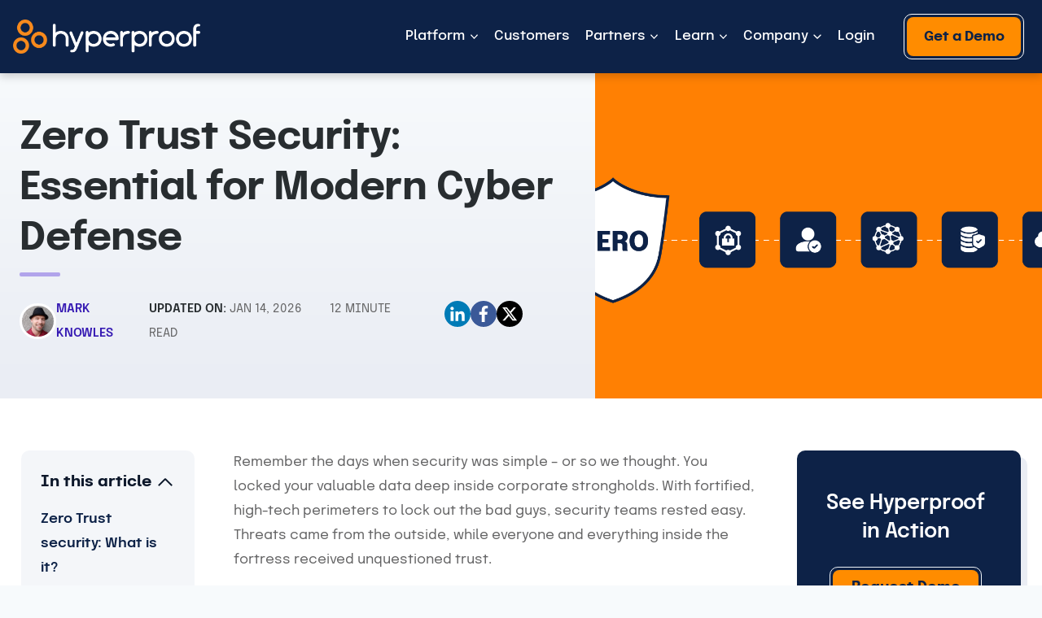

--- FILE ---
content_type: text/html; charset=UTF-8
request_url: https://hyperproof.io/resource/zero-trust-security/
body_size: 56189
content:
<!doctype html>
<html lang="en-US" class="no-js" itemtype="https://schema.org/Blog" itemscope>
<head><meta charset="UTF-8"><script>if(navigator.userAgent.match(/MSIE|Internet Explorer/i)||navigator.userAgent.match(/Trident\/7\..*?rv:11/i)){var href=document.location.href;if(!href.match(/[?&]nowprocket/)){if(href.indexOf("?")==-1){if(href.indexOf("#")==-1){document.location.href=href+"?nowprocket=1"}else{document.location.href=href.replace("#","?nowprocket=1#")}}else{if(href.indexOf("#")==-1){document.location.href=href+"&nowprocket=1"}else{document.location.href=href.replace("#","&nowprocket=1#")}}}}</script><script>(()=>{class RocketLazyLoadScripts{constructor(){this.v="2.0.4",this.userEvents=["keydown","keyup","mousedown","mouseup","mousemove","mouseover","mouseout","touchmove","touchstart","touchend","touchcancel","wheel","click","dblclick","input"],this.attributeEvents=["onblur","onclick","oncontextmenu","ondblclick","onfocus","onmousedown","onmouseenter","onmouseleave","onmousemove","onmouseout","onmouseover","onmouseup","onmousewheel","onscroll","onsubmit"]}async t(){this.i(),this.o(),/iP(ad|hone)/.test(navigator.userAgent)&&this.h(),this.u(),this.l(this),this.m(),this.k(this),this.p(this),this._(),await Promise.all([this.R(),this.L()]),this.lastBreath=Date.now(),this.S(this),this.P(),this.D(),this.O(),this.M(),await this.C(this.delayedScripts.normal),await this.C(this.delayedScripts.defer),await this.C(this.delayedScripts.async),await this.T(),await this.F(),await this.j(),await this.A(),window.dispatchEvent(new Event("rocket-allScriptsLoaded")),this.everythingLoaded=!0,this.lastTouchEnd&&await new Promise(t=>setTimeout(t,500-Date.now()+this.lastTouchEnd)),this.I(),this.H(),this.U(),this.W()}i(){this.CSPIssue=sessionStorage.getItem("rocketCSPIssue"),document.addEventListener("securitypolicyviolation",t=>{this.CSPIssue||"script-src-elem"!==t.violatedDirective||"data"!==t.blockedURI||(this.CSPIssue=!0,sessionStorage.setItem("rocketCSPIssue",!0))},{isRocket:!0})}o(){window.addEventListener("pageshow",t=>{this.persisted=t.persisted,this.realWindowLoadedFired=!0},{isRocket:!0}),window.addEventListener("pagehide",()=>{this.onFirstUserAction=null},{isRocket:!0})}h(){let t;function e(e){t=e}window.addEventListener("touchstart",e,{isRocket:!0}),window.addEventListener("touchend",function i(o){o.changedTouches[0]&&t.changedTouches[0]&&Math.abs(o.changedTouches[0].pageX-t.changedTouches[0].pageX)<10&&Math.abs(o.changedTouches[0].pageY-t.changedTouches[0].pageY)<10&&o.timeStamp-t.timeStamp<200&&(window.removeEventListener("touchstart",e,{isRocket:!0}),window.removeEventListener("touchend",i,{isRocket:!0}),"INPUT"===o.target.tagName&&"text"===o.target.type||(o.target.dispatchEvent(new TouchEvent("touchend",{target:o.target,bubbles:!0})),o.target.dispatchEvent(new MouseEvent("mouseover",{target:o.target,bubbles:!0})),o.target.dispatchEvent(new PointerEvent("click",{target:o.target,bubbles:!0,cancelable:!0,detail:1,clientX:o.changedTouches[0].clientX,clientY:o.changedTouches[0].clientY})),event.preventDefault()))},{isRocket:!0})}q(t){this.userActionTriggered||("mousemove"!==t.type||this.firstMousemoveIgnored?"keyup"===t.type||"mouseover"===t.type||"mouseout"===t.type||(this.userActionTriggered=!0,this.onFirstUserAction&&this.onFirstUserAction()):this.firstMousemoveIgnored=!0),"click"===t.type&&t.preventDefault(),t.stopPropagation(),t.stopImmediatePropagation(),"touchstart"===this.lastEvent&&"touchend"===t.type&&(this.lastTouchEnd=Date.now()),"click"===t.type&&(this.lastTouchEnd=0),this.lastEvent=t.type,t.composedPath&&t.composedPath()[0].getRootNode()instanceof ShadowRoot&&(t.rocketTarget=t.composedPath()[0]),this.savedUserEvents.push(t)}u(){this.savedUserEvents=[],this.userEventHandler=this.q.bind(this),this.userEvents.forEach(t=>window.addEventListener(t,this.userEventHandler,{passive:!1,isRocket:!0})),document.addEventListener("visibilitychange",this.userEventHandler,{isRocket:!0})}U(){this.userEvents.forEach(t=>window.removeEventListener(t,this.userEventHandler,{passive:!1,isRocket:!0})),document.removeEventListener("visibilitychange",this.userEventHandler,{isRocket:!0}),this.savedUserEvents.forEach(t=>{(t.rocketTarget||t.target).dispatchEvent(new window[t.constructor.name](t.type,t))})}m(){const t="return false",e=Array.from(this.attributeEvents,t=>"data-rocket-"+t),i="["+this.attributeEvents.join("],[")+"]",o="[data-rocket-"+this.attributeEvents.join("],[data-rocket-")+"]",s=(e,i,o)=>{o&&o!==t&&(e.setAttribute("data-rocket-"+i,o),e["rocket"+i]=new Function("event",o),e.setAttribute(i,t))};new MutationObserver(t=>{for(const n of t)"attributes"===n.type&&(n.attributeName.startsWith("data-rocket-")||this.everythingLoaded?n.attributeName.startsWith("data-rocket-")&&this.everythingLoaded&&this.N(n.target,n.attributeName.substring(12)):s(n.target,n.attributeName,n.target.getAttribute(n.attributeName))),"childList"===n.type&&n.addedNodes.forEach(t=>{if(t.nodeType===Node.ELEMENT_NODE)if(this.everythingLoaded)for(const i of[t,...t.querySelectorAll(o)])for(const t of i.getAttributeNames())e.includes(t)&&this.N(i,t.substring(12));else for(const e of[t,...t.querySelectorAll(i)])for(const t of e.getAttributeNames())this.attributeEvents.includes(t)&&s(e,t,e.getAttribute(t))})}).observe(document,{subtree:!0,childList:!0,attributeFilter:[...this.attributeEvents,...e]})}I(){this.attributeEvents.forEach(t=>{document.querySelectorAll("[data-rocket-"+t+"]").forEach(e=>{this.N(e,t)})})}N(t,e){const i=t.getAttribute("data-rocket-"+e);i&&(t.setAttribute(e,i),t.removeAttribute("data-rocket-"+e))}k(t){Object.defineProperty(HTMLElement.prototype,"onclick",{get(){return this.rocketonclick||null},set(e){this.rocketonclick=e,this.setAttribute(t.everythingLoaded?"onclick":"data-rocket-onclick","this.rocketonclick(event)")}})}S(t){function e(e,i){let o=e[i];e[i]=null,Object.defineProperty(e,i,{get:()=>o,set(s){t.everythingLoaded?o=s:e["rocket"+i]=o=s}})}e(document,"onreadystatechange"),e(window,"onload"),e(window,"onpageshow");try{Object.defineProperty(document,"readyState",{get:()=>t.rocketReadyState,set(e){t.rocketReadyState=e},configurable:!0}),document.readyState="loading"}catch(t){console.log("WPRocket DJE readyState conflict, bypassing")}}l(t){this.originalAddEventListener=EventTarget.prototype.addEventListener,this.originalRemoveEventListener=EventTarget.prototype.removeEventListener,this.savedEventListeners=[],EventTarget.prototype.addEventListener=function(e,i,o){o&&o.isRocket||!t.B(e,this)&&!t.userEvents.includes(e)||t.B(e,this)&&!t.userActionTriggered||e.startsWith("rocket-")||t.everythingLoaded?t.originalAddEventListener.call(this,e,i,o):(t.savedEventListeners.push({target:this,remove:!1,type:e,func:i,options:o}),"mouseenter"!==e&&"mouseleave"!==e||t.originalAddEventListener.call(this,e,t.savedUserEvents.push,o))},EventTarget.prototype.removeEventListener=function(e,i,o){o&&o.isRocket||!t.B(e,this)&&!t.userEvents.includes(e)||t.B(e,this)&&!t.userActionTriggered||e.startsWith("rocket-")||t.everythingLoaded?t.originalRemoveEventListener.call(this,e,i,o):t.savedEventListeners.push({target:this,remove:!0,type:e,func:i,options:o})}}J(t,e){this.savedEventListeners=this.savedEventListeners.filter(i=>{let o=i.type,s=i.target||window;return e!==o||t!==s||(this.B(o,s)&&(i.type="rocket-"+o),this.$(i),!1)})}H(){EventTarget.prototype.addEventListener=this.originalAddEventListener,EventTarget.prototype.removeEventListener=this.originalRemoveEventListener,this.savedEventListeners.forEach(t=>this.$(t))}$(t){t.remove?this.originalRemoveEventListener.call(t.target,t.type,t.func,t.options):this.originalAddEventListener.call(t.target,t.type,t.func,t.options)}p(t){let e;function i(e){return t.everythingLoaded?e:e.split(" ").map(t=>"load"===t||t.startsWith("load.")?"rocket-jquery-load":t).join(" ")}function o(o){function s(e){const s=o.fn[e];o.fn[e]=o.fn.init.prototype[e]=function(){return this[0]===window&&t.userActionTriggered&&("string"==typeof arguments[0]||arguments[0]instanceof String?arguments[0]=i(arguments[0]):"object"==typeof arguments[0]&&Object.keys(arguments[0]).forEach(t=>{const e=arguments[0][t];delete arguments[0][t],arguments[0][i(t)]=e})),s.apply(this,arguments),this}}if(o&&o.fn&&!t.allJQueries.includes(o)){const e={DOMContentLoaded:[],"rocket-DOMContentLoaded":[]};for(const t in e)document.addEventListener(t,()=>{e[t].forEach(t=>t())},{isRocket:!0});o.fn.ready=o.fn.init.prototype.ready=function(i){function s(){parseInt(o.fn.jquery)>2?setTimeout(()=>i.bind(document)(o)):i.bind(document)(o)}return"function"==typeof i&&(t.realDomReadyFired?!t.userActionTriggered||t.fauxDomReadyFired?s():e["rocket-DOMContentLoaded"].push(s):e.DOMContentLoaded.push(s)),o([])},s("on"),s("one"),s("off"),t.allJQueries.push(o)}e=o}t.allJQueries=[],o(window.jQuery),Object.defineProperty(window,"jQuery",{get:()=>e,set(t){o(t)}})}P(){const t=new Map;document.write=document.writeln=function(e){const i=document.currentScript,o=document.createRange(),s=i.parentElement;let n=t.get(i);void 0===n&&(n=i.nextSibling,t.set(i,n));const c=document.createDocumentFragment();o.setStart(c,0),c.appendChild(o.createContextualFragment(e)),s.insertBefore(c,n)}}async R(){return new Promise(t=>{this.userActionTriggered?t():this.onFirstUserAction=t})}async L(){return new Promise(t=>{document.addEventListener("DOMContentLoaded",()=>{this.realDomReadyFired=!0,t()},{isRocket:!0})})}async j(){return this.realWindowLoadedFired?Promise.resolve():new Promise(t=>{window.addEventListener("load",t,{isRocket:!0})})}M(){this.pendingScripts=[];this.scriptsMutationObserver=new MutationObserver(t=>{for(const e of t)e.addedNodes.forEach(t=>{"SCRIPT"!==t.tagName||t.noModule||t.isWPRocket||this.pendingScripts.push({script:t,promise:new Promise(e=>{const i=()=>{const i=this.pendingScripts.findIndex(e=>e.script===t);i>=0&&this.pendingScripts.splice(i,1),e()};t.addEventListener("load",i,{isRocket:!0}),t.addEventListener("error",i,{isRocket:!0}),setTimeout(i,1e3)})})})}),this.scriptsMutationObserver.observe(document,{childList:!0,subtree:!0})}async F(){await this.X(),this.pendingScripts.length?(await this.pendingScripts[0].promise,await this.F()):this.scriptsMutationObserver.disconnect()}D(){this.delayedScripts={normal:[],async:[],defer:[]},document.querySelectorAll("script[type$=rocketlazyloadscript]").forEach(t=>{t.hasAttribute("data-rocket-src")?t.hasAttribute("async")&&!1!==t.async?this.delayedScripts.async.push(t):t.hasAttribute("defer")&&!1!==t.defer||"module"===t.getAttribute("data-rocket-type")?this.delayedScripts.defer.push(t):this.delayedScripts.normal.push(t):this.delayedScripts.normal.push(t)})}async _(){await this.L();let t=[];document.querySelectorAll("script[type$=rocketlazyloadscript][data-rocket-src]").forEach(e=>{let i=e.getAttribute("data-rocket-src");if(i&&!i.startsWith("data:")){i.startsWith("//")&&(i=location.protocol+i);try{const o=new URL(i).origin;o!==location.origin&&t.push({src:o,crossOrigin:e.crossOrigin||"module"===e.getAttribute("data-rocket-type")})}catch(t){}}}),t=[...new Map(t.map(t=>[JSON.stringify(t),t])).values()],this.Y(t,"preconnect")}async G(t){if(await this.K(),!0!==t.noModule||!("noModule"in HTMLScriptElement.prototype))return new Promise(e=>{let i;function o(){(i||t).setAttribute("data-rocket-status","executed"),e()}try{if(navigator.userAgent.includes("Firefox/")||""===navigator.vendor||this.CSPIssue)i=document.createElement("script"),[...t.attributes].forEach(t=>{let e=t.nodeName;"type"!==e&&("data-rocket-type"===e&&(e="type"),"data-rocket-src"===e&&(e="src"),i.setAttribute(e,t.nodeValue))}),t.text&&(i.text=t.text),t.nonce&&(i.nonce=t.nonce),i.hasAttribute("src")?(i.addEventListener("load",o,{isRocket:!0}),i.addEventListener("error",()=>{i.setAttribute("data-rocket-status","failed-network"),e()},{isRocket:!0}),setTimeout(()=>{i.isConnected||e()},1)):(i.text=t.text,o()),i.isWPRocket=!0,t.parentNode.replaceChild(i,t);else{const i=t.getAttribute("data-rocket-type"),s=t.getAttribute("data-rocket-src");i?(t.type=i,t.removeAttribute("data-rocket-type")):t.removeAttribute("type"),t.addEventListener("load",o,{isRocket:!0}),t.addEventListener("error",i=>{this.CSPIssue&&i.target.src.startsWith("data:")?(console.log("WPRocket: CSP fallback activated"),t.removeAttribute("src"),this.G(t).then(e)):(t.setAttribute("data-rocket-status","failed-network"),e())},{isRocket:!0}),s?(t.fetchPriority="high",t.removeAttribute("data-rocket-src"),t.src=s):t.src="data:text/javascript;base64,"+window.btoa(unescape(encodeURIComponent(t.text)))}}catch(i){t.setAttribute("data-rocket-status","failed-transform"),e()}});t.setAttribute("data-rocket-status","skipped")}async C(t){const e=t.shift();return e?(e.isConnected&&await this.G(e),this.C(t)):Promise.resolve()}O(){this.Y([...this.delayedScripts.normal,...this.delayedScripts.defer,...this.delayedScripts.async],"preload")}Y(t,e){this.trash=this.trash||[];let i=!0;var o=document.createDocumentFragment();t.forEach(t=>{const s=t.getAttribute&&t.getAttribute("data-rocket-src")||t.src;if(s&&!s.startsWith("data:")){const n=document.createElement("link");n.href=s,n.rel=e,"preconnect"!==e&&(n.as="script",n.fetchPriority=i?"high":"low"),t.getAttribute&&"module"===t.getAttribute("data-rocket-type")&&(n.crossOrigin=!0),t.crossOrigin&&(n.crossOrigin=t.crossOrigin),t.integrity&&(n.integrity=t.integrity),t.nonce&&(n.nonce=t.nonce),o.appendChild(n),this.trash.push(n),i=!1}}),document.head.appendChild(o)}W(){this.trash.forEach(t=>t.remove())}async T(){try{document.readyState="interactive"}catch(t){}this.fauxDomReadyFired=!0;try{await this.K(),this.J(document,"readystatechange"),document.dispatchEvent(new Event("rocket-readystatechange")),await this.K(),document.rocketonreadystatechange&&document.rocketonreadystatechange(),await this.K(),this.J(document,"DOMContentLoaded"),document.dispatchEvent(new Event("rocket-DOMContentLoaded")),await this.K(),this.J(window,"DOMContentLoaded"),window.dispatchEvent(new Event("rocket-DOMContentLoaded"))}catch(t){console.error(t)}}async A(){try{document.readyState="complete"}catch(t){}try{await this.K(),this.J(document,"readystatechange"),document.dispatchEvent(new Event("rocket-readystatechange")),await this.K(),document.rocketonreadystatechange&&document.rocketonreadystatechange(),await this.K(),this.J(window,"load"),window.dispatchEvent(new Event("rocket-load")),await this.K(),window.rocketonload&&window.rocketonload(),await this.K(),this.allJQueries.forEach(t=>t(window).trigger("rocket-jquery-load")),await this.K(),this.J(window,"pageshow");const t=new Event("rocket-pageshow");t.persisted=this.persisted,window.dispatchEvent(t),await this.K(),window.rocketonpageshow&&window.rocketonpageshow({persisted:this.persisted})}catch(t){console.error(t)}}async K(){Date.now()-this.lastBreath>45&&(await this.X(),this.lastBreath=Date.now())}async X(){return document.hidden?new Promise(t=>setTimeout(t)):new Promise(t=>requestAnimationFrame(t))}B(t,e){return e===document&&"readystatechange"===t||(e===document&&"DOMContentLoaded"===t||(e===window&&"DOMContentLoaded"===t||(e===window&&"load"===t||e===window&&"pageshow"===t)))}static run(){(new RocketLazyLoadScripts).t()}}RocketLazyLoadScripts.run()})();</script>
	
	<meta name="viewport" content="width=device-width, initial-scale=1, minimum-scale=1">
	<meta name='robots' content='index, follow, max-image-preview:large, max-snippet:-1, max-video-preview:-1' />

	<!-- This site is optimized with the Yoast SEO Premium plugin v26.8 (Yoast SEO v26.8) - https://yoast.com/product/yoast-seo-premium-wordpress/ -->
	<title>Zero Trust Security: Principles and Strategy for Modern Defense</title>
<link data-rocket-prefetch href="https://js.qualified.com" rel="dns-prefetch">
<link data-rocket-prefetch href="https://js.hsforms.net" rel="dns-prefetch">
<link crossorigin data-rocket-preload as="font" href="https://hyperproof.io/wp-content/uploads/2023/05/Epilogue-SemiBold.woff2" rel="preload"><link rel="preload" data-rocket-preload as="image" href="https://hyperproof.io/wp-content/uploads/2023/09/The-Zero-Trust-Security-Model-What-You-Need-to-Know_hyperproof.png" fetchpriority="high">
	<meta name="description" content="Strengthen your security with Zero Trust. Learn its core principles, essential technologies, and strategic implementation for robust data protection and compliance. Discover how." />
	<link rel="canonical" href="https://hyperproof.io/resource/zero-trust-security/" />
	<meta property="og:locale" content="en_US" />
	<meta property="og:type" content="article" />
	<meta property="og:title" content="Zero Trust Security: Essential for Modern Cyber Defense" />
	<meta property="og:description" content="Strengthen your security with Zero Trust. Learn its core principles, essential technologies, and strategic implementation for robust data protection and compliance. Discover how." />
	<meta property="og:url" content="https://hyperproof.io/resource/zero-trust-security/" />
	<meta property="og:site_name" content="Hyperproof" />
	<meta property="article:publisher" content="https://business.facebook.com/hyperproof/" />
	<meta property="article:published_time" content="2023-09-20T19:23:40+00:00" />
	<meta property="article:modified_time" content="2026-01-14T17:15:04+00:00" />
	<meta property="og:image" content="https://hyperproof.io/wp-content/uploads/2023/09/The-Zero-Trust-Security-Model-What-You-Need-to-Know_hyperproof.png" />
	<meta property="og:image:width" content="2500" />
	<meta property="og:image:height" content="730" />
	<meta property="og:image:type" content="image/png" />
	<meta name="author" content="Mark Knowles" />
	<meta name="twitter:card" content="summary_large_image" />
	<meta name="twitter:creator" content="@hyperproof" />
	<meta name="twitter:site" content="@hyperproof" />
	<meta name="twitter:label1" content="Written by" />
	<meta name="twitter:data1" content="Mark Knowles" />
	<meta name="twitter:label2" content="Est. reading time" />
	<meta name="twitter:data2" content="11 minutes" />
	<script type="application/ld+json" class="yoast-schema-graph">{"@context":"https://schema.org","@graph":[{"@type":"Article","@id":"https://hyperproof.io/resource/zero-trust-security/#article","isPartOf":{"@id":"https://hyperproof.io/resource/zero-trust-security/"},"author":{"name":"Mark Knowles","@id":"https://hyperproof.io/#/schema/person/fa3fd953c7e9a97ab6b33c0e50fb1179"},"headline":"Zero Trust Security: Essential for Modern Cyber Defense","datePublished":"2023-09-20T19:23:40+00:00","dateModified":"2026-01-14T17:15:04+00:00","mainEntityOfPage":{"@id":"https://hyperproof.io/resource/zero-trust-security/"},"wordCount":2101,"publisher":{"@id":"https://hyperproof.io/#organization"},"image":{"@id":"https://hyperproof.io/resource/zero-trust-security/#primaryimage"},"thumbnailUrl":"https://hyperproof.io/wp-content/uploads/2023/09/The-Zero-Trust-Security-Model-What-You-Need-to-Know_hyperproof.png","keywords":["Compliance Operations","Cybersecurity"],"articleSection":["Blog Posts"],"inLanguage":"en-US"},{"@type":"WebPage","@id":"https://hyperproof.io/resource/zero-trust-security/","url":"https://hyperproof.io/resource/zero-trust-security/","name":"Zero Trust Security: Principles and Strategy for Modern Defense","isPartOf":{"@id":"https://hyperproof.io/#website"},"primaryImageOfPage":{"@id":"https://hyperproof.io/resource/zero-trust-security/#primaryimage"},"image":{"@id":"https://hyperproof.io/resource/zero-trust-security/#primaryimage"},"thumbnailUrl":"https://hyperproof.io/wp-content/uploads/2023/09/The-Zero-Trust-Security-Model-What-You-Need-to-Know_hyperproof.png","datePublished":"2023-09-20T19:23:40+00:00","dateModified":"2026-01-14T17:15:04+00:00","description":"Strengthen your security with Zero Trust. Learn its core principles, essential technologies, and strategic implementation for robust data protection and compliance. Discover how.","breadcrumb":{"@id":"https://hyperproof.io/resource/zero-trust-security/#breadcrumb"},"inLanguage":"en-US","potentialAction":[{"@type":"ReadAction","target":["https://hyperproof.io/resource/zero-trust-security/"]}]},{"@type":"ImageObject","inLanguage":"en-US","@id":"https://hyperproof.io/resource/zero-trust-security/#primaryimage","url":"https://hyperproof.io/wp-content/uploads/2023/09/The-Zero-Trust-Security-Model-What-You-Need-to-Know_hyperproof.png","contentUrl":"https://hyperproof.io/wp-content/uploads/2023/09/The-Zero-Trust-Security-Model-What-You-Need-to-Know_hyperproof.png","width":2500,"height":730,"caption":"Zero trust security model"},{"@type":"BreadcrumbList","@id":"https://hyperproof.io/resource/zero-trust-security/#breadcrumb","itemListElement":[{"@type":"ListItem","position":1,"name":"Home","item":"https://hyperproof.io/"},{"@type":"ListItem","position":2,"name":"Zero Trust Security: Essential for Modern Cyber Defense"}]},{"@type":"WebSite","@id":"https://hyperproof.io/#website","url":"https://hyperproof.io/","name":"Hyperproof","description":"Compliance and Risk Management Software","publisher":{"@id":"https://hyperproof.io/#organization"},"potentialAction":[{"@type":"SearchAction","target":{"@type":"EntryPoint","urlTemplate":"https://hyperproof.io/?s={search_term_string}"},"query-input":{"@type":"PropertyValueSpecification","valueRequired":true,"valueName":"search_term_string"}}],"inLanguage":"en-US"},{"@type":"Organization","@id":"https://hyperproof.io/#organization","name":"Hyperproof","url":"https://hyperproof.io/","logo":{"@type":"ImageObject","inLanguage":"en-US","@id":"https://hyperproof.io/#/schema/logo/image/","url":"https://hyperproof.io/wp-content/uploads/2023/07/Hyperproof-logo-flat-fullcolor_2023.png","contentUrl":"https://hyperproof.io/wp-content/uploads/2023/07/Hyperproof-logo-flat-fullcolor_2023.png","width":2560,"height":640,"caption":"Hyperproof"},"image":{"@id":"https://hyperproof.io/#/schema/logo/image/"},"sameAs":["https://business.facebook.com/hyperproof/","https://x.com/hyperproof","https://www.instagram.com/hyperproof/","https://www.linkedin.com/company/hyperproof/"]},{"@type":"Person","@id":"https://hyperproof.io/#/schema/person/fa3fd953c7e9a97ab6b33c0e50fb1179","name":"Mark Knowles","image":{"@type":"ImageObject","inLanguage":"en-US","@id":"https://hyperproof.io/#/schema/person/image/","url":"https://secure.gravatar.com/avatar/d2eb4702dda13e0ce57f630ae47bcdf8acf0327e507adc6f0f0cf75f58c192ad?s=96&d=mm&r=g","contentUrl":"https://secure.gravatar.com/avatar/d2eb4702dda13e0ce57f630ae47bcdf8acf0327e507adc6f0f0cf75f58c192ad?s=96&d=mm&r=g","caption":"Mark Knowles"},"description":"Hi, I'm Mark Knowles, a freelance content marketing writer. My journey into professional writing began in 2013, fueled by my lifelong passion for health and fitness. Since then, I've honed my skills in crafting engaging blog articles, e-books, whitepapers, case studies, and webinar scripts for content agencies and private clients. In 2015, I ventured into the world of technology, completing a whitepaper for KONE Elevators after several professional development courses. For the past six years, I've been dedicated to creating content for industry leaders in cybersecurity, automation, and artificial intelligence technology. Today, we live in exciting times as businesses in every industry seek digital transformation. Unfortunately, much of today's tech content doesn't reflect this excitement, and worse yet, it isn't engaging or relatable for readers. What happens to most of today's tired, rehashed, dry-as-particle board tech content? Sadly, it gets skimmed over and tossed aside without ever conveying the value of a business's product or service to potential customers. I pride myself on creating professional, fresh, engaging, and most importantly, readable tech-related content that clearly communicates your businesses message to the reader. My writing style is conversational, discussing often complex subjects in relatable terms while connecting with the target audience's priorities. I specialize in conducting in-depth SME interviews, introducing fresh ideas and insight from a reputable network of industry professionals. My writing has been instrumental in establishing thought leadership for many global tech companies while being selected for individual recognition around content views and SEO compatibility. I base my writing business ( located @TechWriterMark.com) in the sunny state of Arizona, but I enjoy traveling the world and writing remotely.","url":"https://hyperproof.io/resource/author/mark-knowles/"}]}</script>
	<!-- / Yoast SEO Premium plugin. -->


<link rel='dns-prefetch' href='//js.hs-scripts.com' />

<link rel="alternate" type="application/rss+xml" title="Hyperproof &raquo; Feed" href="https://hyperproof.io/feed/" />
<link rel="alternate" type="application/rss+xml" title="Hyperproof &raquo; Comments Feed" href="https://hyperproof.io/comments/feed/" />
			<script type="rocketlazyloadscript">document.documentElement.classList.remove( 'no-js' );</script>
			<link rel="alternate" title="oEmbed (JSON)" type="application/json+oembed" href="https://hyperproof.io/wp-json/oembed/1.0/embed?url=https%3A%2F%2Fhyperproof.io%2Fresource%2Fzero-trust-security%2F" />
<link rel="alternate" title="oEmbed (XML)" type="text/xml+oembed" href="https://hyperproof.io/wp-json/oembed/1.0/embed?url=https%3A%2F%2Fhyperproof.io%2Fresource%2Fzero-trust-security%2F&#038;format=xml" />
<style id='wp-img-auto-sizes-contain-inline-css'>
img:is([sizes=auto i],[sizes^="auto," i]){contain-intrinsic-size:3000px 1500px}
/*# sourceURL=wp-img-auto-sizes-contain-inline-css */
</style>
<link rel='stylesheet' id='kadence-blocks-rowlayout-css' href='https://hyperproof.io/wp-content/plugins/kadence-blocks/dist/style-blocks-rowlayout.css?ver=3.5.32' media='all' />
<link rel='stylesheet' id='kadence-blocks-column-css' href='https://hyperproof.io/wp-content/plugins/kadence-blocks/dist/style-blocks-column.css?ver=3.5.32' media='all' />
<link rel='stylesheet' id='kadence-blocks-image-css' href='https://hyperproof.io/wp-content/plugins/kadence-blocks/dist/style-blocks-image.css?ver=3.5.32' media='all' />
<style id='kadence-blocks-advancedheading-inline-css'>
	.wp-block-kadence-advancedheading mark{background:transparent;border-style:solid;border-width:0}
	.wp-block-kadence-advancedheading mark.kt-highlight{color:#f76a0c;}
	.kb-adv-heading-icon{display: inline-flex;justify-content: center;align-items: center;}
	.is-layout-constrained > .kb-advanced-heading-link {display: block;}.wp-block-kadence-advancedheading.has-background{padding: 0;}	.single-content .kadence-advanced-heading-wrapper h1,
	.single-content .kadence-advanced-heading-wrapper h2,
	.single-content .kadence-advanced-heading-wrapper h3,
	.single-content .kadence-advanced-heading-wrapper h4,
	.single-content .kadence-advanced-heading-wrapper h5,
	.single-content .kadence-advanced-heading-wrapper h6 {margin: 1.5em 0 .5em;}
	.single-content .kadence-advanced-heading-wrapper+* { margin-top:0;}.kb-screen-reader-text{position:absolute;width:1px;height:1px;padding:0;margin:-1px;overflow:hidden;clip:rect(0,0,0,0);}
/*# sourceURL=kadence-blocks-advancedheading-inline-css */
</style>
<link rel='stylesheet' id='kadence-blocks-icon-css' href='https://hyperproof.io/wp-content/plugins/kadence-blocks/dist/style-blocks-icon.css?ver=3.5.32' media='all' />
<link rel='stylesheet' id='kadence-blocks-tableofcontents-css' href='https://hyperproof.io/wp-content/plugins/kadence-blocks/dist/style-blocks-tableofcontents.css?ver=3.5.32' media='all' />
<link rel='stylesheet' id='kadence-blocks-advancedbtn-css' href='https://hyperproof.io/wp-content/plugins/kadence-blocks/dist/style-blocks-advancedbtn.css?ver=3.5.32' media='all' />
<link rel='stylesheet' id='kadence-blocks-pro-dynamichtml-css' href='https://hyperproof.io/wp-content/plugins/kadence-blocks-pro/dist/style-blocks-dynamichtml.css?ver=2.8.8' media='all' />
<style id='wp-block-library-inline-css'>
:root{--wp-block-synced-color:#7a00df;--wp-block-synced-color--rgb:122,0,223;--wp-bound-block-color:var(--wp-block-synced-color);--wp-editor-canvas-background:#ddd;--wp-admin-theme-color:#007cba;--wp-admin-theme-color--rgb:0,124,186;--wp-admin-theme-color-darker-10:#006ba1;--wp-admin-theme-color-darker-10--rgb:0,107,160.5;--wp-admin-theme-color-darker-20:#005a87;--wp-admin-theme-color-darker-20--rgb:0,90,135;--wp-admin-border-width-focus:2px}@media (min-resolution:192dpi){:root{--wp-admin-border-width-focus:1.5px}}.wp-element-button{cursor:pointer}:root .has-very-light-gray-background-color{background-color:#eee}:root .has-very-dark-gray-background-color{background-color:#313131}:root .has-very-light-gray-color{color:#eee}:root .has-very-dark-gray-color{color:#313131}:root .has-vivid-green-cyan-to-vivid-cyan-blue-gradient-background{background:linear-gradient(135deg,#00d084,#0693e3)}:root .has-purple-crush-gradient-background{background:linear-gradient(135deg,#34e2e4,#4721fb 50%,#ab1dfe)}:root .has-hazy-dawn-gradient-background{background:linear-gradient(135deg,#faaca8,#dad0ec)}:root .has-subdued-olive-gradient-background{background:linear-gradient(135deg,#fafae1,#67a671)}:root .has-atomic-cream-gradient-background{background:linear-gradient(135deg,#fdd79a,#004a59)}:root .has-nightshade-gradient-background{background:linear-gradient(135deg,#330968,#31cdcf)}:root .has-midnight-gradient-background{background:linear-gradient(135deg,#020381,#2874fc)}:root{--wp--preset--font-size--normal:16px;--wp--preset--font-size--huge:42px}.has-regular-font-size{font-size:1em}.has-larger-font-size{font-size:2.625em}.has-normal-font-size{font-size:var(--wp--preset--font-size--normal)}.has-huge-font-size{font-size:var(--wp--preset--font-size--huge)}.has-text-align-center{text-align:center}.has-text-align-left{text-align:left}.has-text-align-right{text-align:right}.has-fit-text{white-space:nowrap!important}#end-resizable-editor-section{display:none}.aligncenter{clear:both}.items-justified-left{justify-content:flex-start}.items-justified-center{justify-content:center}.items-justified-right{justify-content:flex-end}.items-justified-space-between{justify-content:space-between}.screen-reader-text{border:0;clip-path:inset(50%);height:1px;margin:-1px;overflow:hidden;padding:0;position:absolute;width:1px;word-wrap:normal!important}.screen-reader-text:focus{background-color:#ddd;clip-path:none;color:#444;display:block;font-size:1em;height:auto;left:5px;line-height:normal;padding:15px 23px 14px;text-decoration:none;top:5px;width:auto;z-index:100000}html :where(.has-border-color){border-style:solid}html :where([style*=border-top-color]){border-top-style:solid}html :where([style*=border-right-color]){border-right-style:solid}html :where([style*=border-bottom-color]){border-bottom-style:solid}html :where([style*=border-left-color]){border-left-style:solid}html :where([style*=border-width]){border-style:solid}html :where([style*=border-top-width]){border-top-style:solid}html :where([style*=border-right-width]){border-right-style:solid}html :where([style*=border-bottom-width]){border-bottom-style:solid}html :where([style*=border-left-width]){border-left-style:solid}html :where(img[class*=wp-image-]){height:auto;max-width:100%}:where(figure){margin:0 0 1em}html :where(.is-position-sticky){--wp-admin--admin-bar--position-offset:var(--wp-admin--admin-bar--height,0px)}@media screen and (max-width:600px){html :where(.is-position-sticky){--wp-admin--admin-bar--position-offset:0px}}

/*# sourceURL=wp-block-library-inline-css */
</style><style id='wp-block-heading-inline-css'>
h1:where(.wp-block-heading).has-background,h2:where(.wp-block-heading).has-background,h3:where(.wp-block-heading).has-background,h4:where(.wp-block-heading).has-background,h5:where(.wp-block-heading).has-background,h6:where(.wp-block-heading).has-background{padding:1.25em 2.375em}h1.has-text-align-left[style*=writing-mode]:where([style*=vertical-lr]),h1.has-text-align-right[style*=writing-mode]:where([style*=vertical-rl]),h2.has-text-align-left[style*=writing-mode]:where([style*=vertical-lr]),h2.has-text-align-right[style*=writing-mode]:where([style*=vertical-rl]),h3.has-text-align-left[style*=writing-mode]:where([style*=vertical-lr]),h3.has-text-align-right[style*=writing-mode]:where([style*=vertical-rl]),h4.has-text-align-left[style*=writing-mode]:where([style*=vertical-lr]),h4.has-text-align-right[style*=writing-mode]:where([style*=vertical-rl]),h5.has-text-align-left[style*=writing-mode]:where([style*=vertical-lr]),h5.has-text-align-right[style*=writing-mode]:where([style*=vertical-rl]),h6.has-text-align-left[style*=writing-mode]:where([style*=vertical-lr]),h6.has-text-align-right[style*=writing-mode]:where([style*=vertical-rl]){rotate:180deg}
/*# sourceURL=https://hyperproof.io/wp-includes/blocks/heading/style.min.css */
</style>
<style id='wp-block-image-inline-css'>
.wp-block-image>a,.wp-block-image>figure>a{display:inline-block}.wp-block-image img{box-sizing:border-box;height:auto;max-width:100%;vertical-align:bottom}@media not (prefers-reduced-motion){.wp-block-image img.hide{visibility:hidden}.wp-block-image img.show{animation:show-content-image .4s}}.wp-block-image[style*=border-radius] img,.wp-block-image[style*=border-radius]>a{border-radius:inherit}.wp-block-image.has-custom-border img{box-sizing:border-box}.wp-block-image.aligncenter{text-align:center}.wp-block-image.alignfull>a,.wp-block-image.alignwide>a{width:100%}.wp-block-image.alignfull img,.wp-block-image.alignwide img{height:auto;width:100%}.wp-block-image .aligncenter,.wp-block-image .alignleft,.wp-block-image .alignright,.wp-block-image.aligncenter,.wp-block-image.alignleft,.wp-block-image.alignright{display:table}.wp-block-image .aligncenter>figcaption,.wp-block-image .alignleft>figcaption,.wp-block-image .alignright>figcaption,.wp-block-image.aligncenter>figcaption,.wp-block-image.alignleft>figcaption,.wp-block-image.alignright>figcaption{caption-side:bottom;display:table-caption}.wp-block-image .alignleft{float:left;margin:.5em 1em .5em 0}.wp-block-image .alignright{float:right;margin:.5em 0 .5em 1em}.wp-block-image .aligncenter{margin-left:auto;margin-right:auto}.wp-block-image :where(figcaption){margin-bottom:1em;margin-top:.5em}.wp-block-image.is-style-circle-mask img{border-radius:9999px}@supports ((-webkit-mask-image:none) or (mask-image:none)) or (-webkit-mask-image:none){.wp-block-image.is-style-circle-mask img{border-radius:0;-webkit-mask-image:url('data:image/svg+xml;utf8,<svg viewBox="0 0 100 100" xmlns="http://www.w3.org/2000/svg"><circle cx="50" cy="50" r="50"/></svg>');mask-image:url('data:image/svg+xml;utf8,<svg viewBox="0 0 100 100" xmlns="http://www.w3.org/2000/svg"><circle cx="50" cy="50" r="50"/></svg>');mask-mode:alpha;-webkit-mask-position:center;mask-position:center;-webkit-mask-repeat:no-repeat;mask-repeat:no-repeat;-webkit-mask-size:contain;mask-size:contain}}:root :where(.wp-block-image.is-style-rounded img,.wp-block-image .is-style-rounded img){border-radius:9999px}.wp-block-image figure{margin:0}.wp-lightbox-container{display:flex;flex-direction:column;position:relative}.wp-lightbox-container img{cursor:zoom-in}.wp-lightbox-container img:hover+button{opacity:1}.wp-lightbox-container button{align-items:center;backdrop-filter:blur(16px) saturate(180%);background-color:#5a5a5a40;border:none;border-radius:4px;cursor:zoom-in;display:flex;height:20px;justify-content:center;opacity:0;padding:0;position:absolute;right:16px;text-align:center;top:16px;width:20px;z-index:100}@media not (prefers-reduced-motion){.wp-lightbox-container button{transition:opacity .2s ease}}.wp-lightbox-container button:focus-visible{outline:3px auto #5a5a5a40;outline:3px auto -webkit-focus-ring-color;outline-offset:3px}.wp-lightbox-container button:hover{cursor:pointer;opacity:1}.wp-lightbox-container button:focus{opacity:1}.wp-lightbox-container button:focus,.wp-lightbox-container button:hover,.wp-lightbox-container button:not(:hover):not(:active):not(.has-background){background-color:#5a5a5a40;border:none}.wp-lightbox-overlay{box-sizing:border-box;cursor:zoom-out;height:100vh;left:0;overflow:hidden;position:fixed;top:0;visibility:hidden;width:100%;z-index:100000}.wp-lightbox-overlay .close-button{align-items:center;cursor:pointer;display:flex;justify-content:center;min-height:40px;min-width:40px;padding:0;position:absolute;right:calc(env(safe-area-inset-right) + 16px);top:calc(env(safe-area-inset-top) + 16px);z-index:5000000}.wp-lightbox-overlay .close-button:focus,.wp-lightbox-overlay .close-button:hover,.wp-lightbox-overlay .close-button:not(:hover):not(:active):not(.has-background){background:none;border:none}.wp-lightbox-overlay .lightbox-image-container{height:var(--wp--lightbox-container-height);left:50%;overflow:hidden;position:absolute;top:50%;transform:translate(-50%,-50%);transform-origin:top left;width:var(--wp--lightbox-container-width);z-index:9999999999}.wp-lightbox-overlay .wp-block-image{align-items:center;box-sizing:border-box;display:flex;height:100%;justify-content:center;margin:0;position:relative;transform-origin:0 0;width:100%;z-index:3000000}.wp-lightbox-overlay .wp-block-image img{height:var(--wp--lightbox-image-height);min-height:var(--wp--lightbox-image-height);min-width:var(--wp--lightbox-image-width);width:var(--wp--lightbox-image-width)}.wp-lightbox-overlay .wp-block-image figcaption{display:none}.wp-lightbox-overlay button{background:none;border:none}.wp-lightbox-overlay .scrim{background-color:#fff;height:100%;opacity:.9;position:absolute;width:100%;z-index:2000000}.wp-lightbox-overlay.active{visibility:visible}@media not (prefers-reduced-motion){.wp-lightbox-overlay.active{animation:turn-on-visibility .25s both}.wp-lightbox-overlay.active img{animation:turn-on-visibility .35s both}.wp-lightbox-overlay.show-closing-animation:not(.active){animation:turn-off-visibility .35s both}.wp-lightbox-overlay.show-closing-animation:not(.active) img{animation:turn-off-visibility .25s both}.wp-lightbox-overlay.zoom.active{animation:none;opacity:1;visibility:visible}.wp-lightbox-overlay.zoom.active .lightbox-image-container{animation:lightbox-zoom-in .4s}.wp-lightbox-overlay.zoom.active .lightbox-image-container img{animation:none}.wp-lightbox-overlay.zoom.active .scrim{animation:turn-on-visibility .4s forwards}.wp-lightbox-overlay.zoom.show-closing-animation:not(.active){animation:none}.wp-lightbox-overlay.zoom.show-closing-animation:not(.active) .lightbox-image-container{animation:lightbox-zoom-out .4s}.wp-lightbox-overlay.zoom.show-closing-animation:not(.active) .lightbox-image-container img{animation:none}.wp-lightbox-overlay.zoom.show-closing-animation:not(.active) .scrim{animation:turn-off-visibility .4s forwards}}@keyframes show-content-image{0%{visibility:hidden}99%{visibility:hidden}to{visibility:visible}}@keyframes turn-on-visibility{0%{opacity:0}to{opacity:1}}@keyframes turn-off-visibility{0%{opacity:1;visibility:visible}99%{opacity:0;visibility:visible}to{opacity:0;visibility:hidden}}@keyframes lightbox-zoom-in{0%{transform:translate(calc((-100vw + var(--wp--lightbox-scrollbar-width))/2 + var(--wp--lightbox-initial-left-position)),calc(-50vh + var(--wp--lightbox-initial-top-position))) scale(var(--wp--lightbox-scale))}to{transform:translate(-50%,-50%) scale(1)}}@keyframes lightbox-zoom-out{0%{transform:translate(-50%,-50%) scale(1);visibility:visible}99%{visibility:visible}to{transform:translate(calc((-100vw + var(--wp--lightbox-scrollbar-width))/2 + var(--wp--lightbox-initial-left-position)),calc(-50vh + var(--wp--lightbox-initial-top-position))) scale(var(--wp--lightbox-scale));visibility:hidden}}
/*# sourceURL=https://hyperproof.io/wp-includes/blocks/image/style.min.css */
</style>
<style id='wp-block-list-inline-css'>
ol,ul{box-sizing:border-box}:root :where(.wp-block-list.has-background){padding:1.25em 2.375em}
/*# sourceURL=https://hyperproof.io/wp-includes/blocks/list/style.min.css */
</style>
<style id='wp-block-paragraph-inline-css'>
.is-small-text{font-size:.875em}.is-regular-text{font-size:1em}.is-large-text{font-size:2.25em}.is-larger-text{font-size:3em}.has-drop-cap:not(:focus):first-letter{float:left;font-size:8.4em;font-style:normal;font-weight:100;line-height:.68;margin:.05em .1em 0 0;text-transform:uppercase}body.rtl .has-drop-cap:not(:focus):first-letter{float:none;margin-left:.1em}p.has-drop-cap.has-background{overflow:hidden}:root :where(p.has-background){padding:1.25em 2.375em}:where(p.has-text-color:not(.has-link-color)) a{color:inherit}p.has-text-align-left[style*="writing-mode:vertical-lr"],p.has-text-align-right[style*="writing-mode:vertical-rl"]{rotate:180deg}
/*# sourceURL=https://hyperproof.io/wp-includes/blocks/paragraph/style.min.css */
</style>
<style id='global-styles-inline-css'>
:root{--wp--preset--aspect-ratio--square: 1;--wp--preset--aspect-ratio--4-3: 4/3;--wp--preset--aspect-ratio--3-4: 3/4;--wp--preset--aspect-ratio--3-2: 3/2;--wp--preset--aspect-ratio--2-3: 2/3;--wp--preset--aspect-ratio--16-9: 16/9;--wp--preset--aspect-ratio--9-16: 9/16;--wp--preset--color--black: #000000;--wp--preset--color--cyan-bluish-gray: #abb8c3;--wp--preset--color--white: #ffffff;--wp--preset--color--pale-pink: #f78da7;--wp--preset--color--vivid-red: #cf2e2e;--wp--preset--color--luminous-vivid-orange: #ff6900;--wp--preset--color--luminous-vivid-amber: #fcb900;--wp--preset--color--light-green-cyan: #7bdcb5;--wp--preset--color--vivid-green-cyan: #00d084;--wp--preset--color--pale-cyan-blue: #8ed1fc;--wp--preset--color--vivid-cyan-blue: #0693e3;--wp--preset--color--vivid-purple: #9b51e0;--wp--preset--color--theme-palette-1: var(--global-palette1);--wp--preset--color--theme-palette-2: var(--global-palette2);--wp--preset--color--theme-palette-3: var(--global-palette3);--wp--preset--color--theme-palette-4: var(--global-palette4);--wp--preset--color--theme-palette-5: var(--global-palette5);--wp--preset--color--theme-palette-6: var(--global-palette6);--wp--preset--color--theme-palette-7: var(--global-palette7);--wp--preset--color--theme-palette-8: var(--global-palette8);--wp--preset--color--theme-palette-9: var(--global-palette9);--wp--preset--color--theme-palette-10: var(--global-palette10);--wp--preset--color--theme-palette-11: var(--global-palette11);--wp--preset--color--theme-palette-12: var(--global-palette12);--wp--preset--color--theme-palette-13: var(--global-palette13);--wp--preset--color--theme-palette-14: var(--global-palette14);--wp--preset--color--theme-palette-15: var(--global-palette15);--wp--preset--color--kb-palette-9: #361ab6;--wp--preset--color--kb-palette-10: #b1a4eb;--wp--preset--color--kb-palette-12: #33c99a;--wp--preset--color--kb-palette-13: #c5ec55;--wp--preset--color--kb-palette-8: #f1f2fa;--wp--preset--color--kb-palette-5: #eaedf4;--wp--preset--color--kb-palette-6: #d2ccee;--wp--preset--color--kb-palette-7: #ebe9fa;--wp--preset--gradient--vivid-cyan-blue-to-vivid-purple: linear-gradient(135deg,rgb(6,147,227) 0%,rgb(155,81,224) 100%);--wp--preset--gradient--light-green-cyan-to-vivid-green-cyan: linear-gradient(135deg,rgb(122,220,180) 0%,rgb(0,208,130) 100%);--wp--preset--gradient--luminous-vivid-amber-to-luminous-vivid-orange: linear-gradient(135deg,rgb(252,185,0) 0%,rgb(255,105,0) 100%);--wp--preset--gradient--luminous-vivid-orange-to-vivid-red: linear-gradient(135deg,rgb(255,105,0) 0%,rgb(207,46,46) 100%);--wp--preset--gradient--very-light-gray-to-cyan-bluish-gray: linear-gradient(135deg,rgb(238,238,238) 0%,rgb(169,184,195) 100%);--wp--preset--gradient--cool-to-warm-spectrum: linear-gradient(135deg,rgb(74,234,220) 0%,rgb(151,120,209) 20%,rgb(207,42,186) 40%,rgb(238,44,130) 60%,rgb(251,105,98) 80%,rgb(254,248,76) 100%);--wp--preset--gradient--blush-light-purple: linear-gradient(135deg,rgb(255,206,236) 0%,rgb(152,150,240) 100%);--wp--preset--gradient--blush-bordeaux: linear-gradient(135deg,rgb(254,205,165) 0%,rgb(254,45,45) 50%,rgb(107,0,62) 100%);--wp--preset--gradient--luminous-dusk: linear-gradient(135deg,rgb(255,203,112) 0%,rgb(199,81,192) 50%,rgb(65,88,208) 100%);--wp--preset--gradient--pale-ocean: linear-gradient(135deg,rgb(255,245,203) 0%,rgb(182,227,212) 50%,rgb(51,167,181) 100%);--wp--preset--gradient--electric-grass: linear-gradient(135deg,rgb(202,248,128) 0%,rgb(113,206,126) 100%);--wp--preset--gradient--midnight: linear-gradient(135deg,rgb(2,3,129) 0%,rgb(40,116,252) 100%);--wp--preset--font-size--small: var(--global-font-size-small);--wp--preset--font-size--medium: var(--global-font-size-medium);--wp--preset--font-size--large: var(--global-font-size-large);--wp--preset--font-size--x-large: 42px;--wp--preset--font-size--larger: var(--global-font-size-larger);--wp--preset--font-size--xxlarge: var(--global-font-size-xxlarge);--wp--preset--spacing--20: 0.44rem;--wp--preset--spacing--30: 0.67rem;--wp--preset--spacing--40: 1rem;--wp--preset--spacing--50: 1.5rem;--wp--preset--spacing--60: 2.25rem;--wp--preset--spacing--70: 3.38rem;--wp--preset--spacing--80: 5.06rem;--wp--preset--shadow--natural: 6px 6px 9px rgba(0, 0, 0, 0.2);--wp--preset--shadow--deep: 12px 12px 50px rgba(0, 0, 0, 0.4);--wp--preset--shadow--sharp: 6px 6px 0px rgba(0, 0, 0, 0.2);--wp--preset--shadow--outlined: 6px 6px 0px -3px rgb(255, 255, 255), 6px 6px rgb(0, 0, 0);--wp--preset--shadow--crisp: 6px 6px 0px rgb(0, 0, 0);}:where(.is-layout-flex){gap: 0.5em;}:where(.is-layout-grid){gap: 0.5em;}body .is-layout-flex{display: flex;}.is-layout-flex{flex-wrap: wrap;align-items: center;}.is-layout-flex > :is(*, div){margin: 0;}body .is-layout-grid{display: grid;}.is-layout-grid > :is(*, div){margin: 0;}:where(.wp-block-columns.is-layout-flex){gap: 2em;}:where(.wp-block-columns.is-layout-grid){gap: 2em;}:where(.wp-block-post-template.is-layout-flex){gap: 1.25em;}:where(.wp-block-post-template.is-layout-grid){gap: 1.25em;}.has-black-color{color: var(--wp--preset--color--black) !important;}.has-cyan-bluish-gray-color{color: var(--wp--preset--color--cyan-bluish-gray) !important;}.has-white-color{color: var(--wp--preset--color--white) !important;}.has-pale-pink-color{color: var(--wp--preset--color--pale-pink) !important;}.has-vivid-red-color{color: var(--wp--preset--color--vivid-red) !important;}.has-luminous-vivid-orange-color{color: var(--wp--preset--color--luminous-vivid-orange) !important;}.has-luminous-vivid-amber-color{color: var(--wp--preset--color--luminous-vivid-amber) !important;}.has-light-green-cyan-color{color: var(--wp--preset--color--light-green-cyan) !important;}.has-vivid-green-cyan-color{color: var(--wp--preset--color--vivid-green-cyan) !important;}.has-pale-cyan-blue-color{color: var(--wp--preset--color--pale-cyan-blue) !important;}.has-vivid-cyan-blue-color{color: var(--wp--preset--color--vivid-cyan-blue) !important;}.has-vivid-purple-color{color: var(--wp--preset--color--vivid-purple) !important;}.has-black-background-color{background-color: var(--wp--preset--color--black) !important;}.has-cyan-bluish-gray-background-color{background-color: var(--wp--preset--color--cyan-bluish-gray) !important;}.has-white-background-color{background-color: var(--wp--preset--color--white) !important;}.has-pale-pink-background-color{background-color: var(--wp--preset--color--pale-pink) !important;}.has-vivid-red-background-color{background-color: var(--wp--preset--color--vivid-red) !important;}.has-luminous-vivid-orange-background-color{background-color: var(--wp--preset--color--luminous-vivid-orange) !important;}.has-luminous-vivid-amber-background-color{background-color: var(--wp--preset--color--luminous-vivid-amber) !important;}.has-light-green-cyan-background-color{background-color: var(--wp--preset--color--light-green-cyan) !important;}.has-vivid-green-cyan-background-color{background-color: var(--wp--preset--color--vivid-green-cyan) !important;}.has-pale-cyan-blue-background-color{background-color: var(--wp--preset--color--pale-cyan-blue) !important;}.has-vivid-cyan-blue-background-color{background-color: var(--wp--preset--color--vivid-cyan-blue) !important;}.has-vivid-purple-background-color{background-color: var(--wp--preset--color--vivid-purple) !important;}.has-black-border-color{border-color: var(--wp--preset--color--black) !important;}.has-cyan-bluish-gray-border-color{border-color: var(--wp--preset--color--cyan-bluish-gray) !important;}.has-white-border-color{border-color: var(--wp--preset--color--white) !important;}.has-pale-pink-border-color{border-color: var(--wp--preset--color--pale-pink) !important;}.has-vivid-red-border-color{border-color: var(--wp--preset--color--vivid-red) !important;}.has-luminous-vivid-orange-border-color{border-color: var(--wp--preset--color--luminous-vivid-orange) !important;}.has-luminous-vivid-amber-border-color{border-color: var(--wp--preset--color--luminous-vivid-amber) !important;}.has-light-green-cyan-border-color{border-color: var(--wp--preset--color--light-green-cyan) !important;}.has-vivid-green-cyan-border-color{border-color: var(--wp--preset--color--vivid-green-cyan) !important;}.has-pale-cyan-blue-border-color{border-color: var(--wp--preset--color--pale-cyan-blue) !important;}.has-vivid-cyan-blue-border-color{border-color: var(--wp--preset--color--vivid-cyan-blue) !important;}.has-vivid-purple-border-color{border-color: var(--wp--preset--color--vivid-purple) !important;}.has-vivid-cyan-blue-to-vivid-purple-gradient-background{background: var(--wp--preset--gradient--vivid-cyan-blue-to-vivid-purple) !important;}.has-light-green-cyan-to-vivid-green-cyan-gradient-background{background: var(--wp--preset--gradient--light-green-cyan-to-vivid-green-cyan) !important;}.has-luminous-vivid-amber-to-luminous-vivid-orange-gradient-background{background: var(--wp--preset--gradient--luminous-vivid-amber-to-luminous-vivid-orange) !important;}.has-luminous-vivid-orange-to-vivid-red-gradient-background{background: var(--wp--preset--gradient--luminous-vivid-orange-to-vivid-red) !important;}.has-very-light-gray-to-cyan-bluish-gray-gradient-background{background: var(--wp--preset--gradient--very-light-gray-to-cyan-bluish-gray) !important;}.has-cool-to-warm-spectrum-gradient-background{background: var(--wp--preset--gradient--cool-to-warm-spectrum) !important;}.has-blush-light-purple-gradient-background{background: var(--wp--preset--gradient--blush-light-purple) !important;}.has-blush-bordeaux-gradient-background{background: var(--wp--preset--gradient--blush-bordeaux) !important;}.has-luminous-dusk-gradient-background{background: var(--wp--preset--gradient--luminous-dusk) !important;}.has-pale-ocean-gradient-background{background: var(--wp--preset--gradient--pale-ocean) !important;}.has-electric-grass-gradient-background{background: var(--wp--preset--gradient--electric-grass) !important;}.has-midnight-gradient-background{background: var(--wp--preset--gradient--midnight) !important;}.has-small-font-size{font-size: var(--wp--preset--font-size--small) !important;}.has-medium-font-size{font-size: var(--wp--preset--font-size--medium) !important;}.has-large-font-size{font-size: var(--wp--preset--font-size--large) !important;}.has-x-large-font-size{font-size: var(--wp--preset--font-size--x-large) !important;}
/*# sourceURL=global-styles-inline-css */
</style>

<style id='classic-theme-styles-inline-css'>
/*! This file is auto-generated */
.wp-block-button__link{color:#fff;background-color:#32373c;border-radius:9999px;box-shadow:none;text-decoration:none;padding:calc(.667em + 2px) calc(1.333em + 2px);font-size:1.125em}.wp-block-file__button{background:#32373c;color:#fff;text-decoration:none}
/*# sourceURL=/wp-includes/css/classic-themes.min.css */
</style>
<link rel='stylesheet' id='searchandfilter-css' href='https://hyperproof.io/wp-content/plugins/search-filter/style.css?ver=1' media='all' />
<link rel='stylesheet' id='child-theme-css' href='https://hyperproof.io/wp-content/themes/hyperproof-child/style.css?ver=109' media='all' />
<link rel='stylesheet' id='kadence-global-css' href='https://hyperproof.io/wp-content/themes/kadence/assets/css/global.min.css?ver=1.4.3' media='all' />
<style id='kadence-global-inline-css'>
/* Kadence Base CSS */
:root{--global-palette1:#0d2247;--global-palette2:#ff8c00;--global-palette3:#0c172a;--global-palette4:#282d30;--global-palette5:#646465;--global-palette6:#c4c8d7;--global-palette7:#EDF2F7;--global-palette8:#F7FAFC;--global-palette9:#ffffff;--global-palette10:oklch(from var(--global-palette1) calc(l + 0.10 * (1 - l)) calc(c * 1.00) calc(h + 180) / 100%);--global-palette11:#13612e;--global-palette12:#1159af;--global-palette13:#b82105;--global-palette14:#f7630c;--global-palette15:#f5a524;--global-palette9rgb:255, 255, 255;--global-palette-highlight:var(--global-palette1);--global-palette-highlight-alt:var(--global-palette2);--global-palette-highlight-alt2:var(--global-palette9);--global-palette-btn-bg:var(--global-palette2);--global-palette-btn-bg-hover:var(--global-palette1);--global-palette-btn:var(--global-palette1);--global-palette-btn-hover:var(--global-palette9);--global-palette-btn-sec-bg:var(--global-palette7);--global-palette-btn-sec-bg-hover:var(--global-palette2);--global-palette-btn-sec:var(--global-palette3);--global-palette-btn-sec-hover:var(--global-palette9);--global-body-font-family:'Epilogue Custom', Arial, Helvetica, sans-serif;--global-heading-font-family:'Epilogue Custom', Arial, Helvetica, sans-serif;--global-primary-nav-font-family:'Epilogue Custom', Arial, Helvetica, sans-serif;--global-fallback-font:sans-serif;--global-display-fallback-font:sans-serif;--global-content-width:1320px;--global-content-wide-width:calc(1320px + 230px);--global-content-narrow-width:842px;--global-content-edge-padding:1rem;--global-content-boxed-padding:2rem;--global-calc-content-width:calc(1320px - var(--global-content-edge-padding) - var(--global-content-edge-padding) );--wp--style--global--content-size:var(--global-calc-content-width);}.wp-site-blocks{--global-vw:calc( 100vw - ( 0.5 * var(--scrollbar-offset)));}body{background:var(--global-palette8);-webkit-font-smoothing:antialiased;-moz-osx-font-smoothing:grayscale;}body, input, select, optgroup, textarea{font-style:normal;font-weight:400;font-size:17px;line-height:1.875rem;font-family:var(--global-body-font-family);color:var(--global-palette5);}.content-bg, body.content-style-unboxed .site{background:var(--global-palette9);}h1,h2,h3,h4,h5,h6{font-family:var(--global-heading-font-family);}h1{font-style:normal;font-weight:700;font-size:55px;line-height:1.2;letter-spacing:-0.03rem;color:var(--global-palette4);}h2{font-style:normal;font-weight:700;font-size:45px;line-height:1.4;letter-spacing:-0.03rem;color:var(--global-palette4);}h3{font-style:normal;font-weight:700;font-size:35px;line-height:1.35;letter-spacing:-0.01rem;color:var(--global-palette4);}h4{font-style:normal;font-weight:700;font-size:28px;line-height:1.4;letter-spacing:-0.01rem;color:var(--global-palette4);}h5{font-style:normal;font-weight:700;font-size:25px;line-height:1.4;letter-spacing:-0.01rem;color:var(--global-palette4);}h6{font-style:normal;font-weight:700;font-size:19px;line-height:1.4;letter-spacing:-0.01rem;color:var(--global-palette4);}@media all and (max-width: 1024px){h1{font-size:35px;}h2{font-size:32px;}h3{font-size:28px;}h5{font-size:24px;}}@media all and (max-width: 767px){h5{font-size:24px;}}.entry-hero .kadence-breadcrumbs{max-width:1320px;}.site-container, .site-header-row-layout-contained, .site-footer-row-layout-contained, .entry-hero-layout-contained, .comments-area, .alignfull > .wp-block-cover__inner-container, .alignwide > .wp-block-cover__inner-container{max-width:var(--global-content-width);}.content-width-narrow .content-container.site-container, .content-width-narrow .hero-container.site-container{max-width:var(--global-content-narrow-width);}@media all and (min-width: 1550px){.wp-site-blocks .content-container  .alignwide{margin-left:-115px;margin-right:-115px;width:unset;max-width:unset;}}@media all and (min-width: 1102px){.content-width-narrow .wp-site-blocks .content-container .alignwide{margin-left:-130px;margin-right:-130px;width:unset;max-width:unset;}}.content-style-boxed .wp-site-blocks .entry-content .alignwide{margin-left:calc( -1 * var( --global-content-boxed-padding ) );margin-right:calc( -1 * var( --global-content-boxed-padding ) );}.content-area{margin-top:3rem;margin-bottom:3rem;}@media all and (max-width: 1024px){.content-area{margin-top:3rem;margin-bottom:3rem;}}@media all and (max-width: 767px){.content-area{margin-top:2rem;margin-bottom:2rem;}}@media all and (max-width: 1024px){:root{--global-content-boxed-padding:2rem;}}@media all and (max-width: 767px){:root{--global-content-boxed-padding:1.5rem;}}.entry-content-wrap{padding:2rem;}@media all and (max-width: 1024px){.entry-content-wrap{padding:2rem;}}@media all and (max-width: 767px){.entry-content-wrap{padding:1.5rem;}}.entry.single-entry{box-shadow:0px 15px 15px -10px rgba(0,0,0,0.05);}.entry.loop-entry{box-shadow:0px 15px 15px -10px rgba(0,0,0,0.05);}.loop-entry .entry-content-wrap{padding:2rem;}@media all and (max-width: 1024px){.loop-entry .entry-content-wrap{padding:2rem;}}@media all and (max-width: 767px){.loop-entry .entry-content-wrap{padding:1.5rem;}}button, .button, .wp-block-button__link, input[type="button"], input[type="reset"], input[type="submit"], .fl-button, .elementor-button-wrapper .elementor-button, .wc-block-components-checkout-place-order-button, .wc-block-cart__submit{font-style:normal;font-weight:700;font-size:18px;border-radius:8px;padding:01 01 01 01;border:2px none currentColor;box-shadow:0px 0px 0px 0px rgba(0,0,0,0);}.wp-block-button.is-style-outline .wp-block-button__link{padding:01 01 01 01;}button:hover, button:focus, button:active, .button:hover, .button:focus, .button:active, .wp-block-button__link:hover, .wp-block-button__link:focus, .wp-block-button__link:active, input[type="button"]:hover, input[type="button"]:focus, input[type="button"]:active, input[type="reset"]:hover, input[type="reset"]:focus, input[type="reset"]:active, input[type="submit"]:hover, input[type="submit"]:focus, input[type="submit"]:active, .elementor-button-wrapper .elementor-button:hover, .elementor-button-wrapper .elementor-button:focus, .elementor-button-wrapper .elementor-button:active, .wc-block-cart__submit:hover{box-shadow:0px 0px 0px 0px rgba(0,0,0,0);}.kb-button.kb-btn-global-outline.kb-btn-global-inherit{padding-top:calc(01 - 2px);padding-right:calc(01 - 2px);padding-bottom:calc(01 - 2px);padding-left:calc(01 - 2px);}button.button-style-secondary, .button.button-style-secondary, .wp-block-button__link.button-style-secondary, input[type="button"].button-style-secondary, input[type="reset"].button-style-secondary, input[type="submit"].button-style-secondary, .fl-button.button-style-secondary, .elementor-button-wrapper .elementor-button.button-style-secondary, .wc-block-components-checkout-place-order-button.button-style-secondary, .wc-block-cart__submit.button-style-secondary{font-style:normal;font-weight:700;font-size:18px;}@media all and (min-width: 1025px){.transparent-header .entry-hero .entry-hero-container-inner{padding-top:90px;}}@media all and (max-width: 1024px){.mobile-transparent-header .entry-hero .entry-hero-container-inner{padding-top:90px;}}@media all and (max-width: 767px){.mobile-transparent-header .entry-hero .entry-hero-container-inner{padding-top:90px;}}.entry-hero.post-hero-section .entry-header{min-height:200px;}
/* Kadence Header CSS */
@media all and (max-width: 1024px){.mobile-transparent-header #masthead{position:absolute;left:0px;right:0px;z-index:100;}.kadence-scrollbar-fixer.mobile-transparent-header #masthead{right:var(--scrollbar-offset,0);}.mobile-transparent-header #masthead, .mobile-transparent-header .site-top-header-wrap .site-header-row-container-inner, .mobile-transparent-header .site-main-header-wrap .site-header-row-container-inner, .mobile-transparent-header .site-bottom-header-wrap .site-header-row-container-inner{background:transparent;}.site-header-row-tablet-layout-fullwidth, .site-header-row-tablet-layout-standard{padding:0px;}}@media all and (min-width: 1025px){.transparent-header #masthead{position:absolute;left:0px;right:0px;z-index:100;}.transparent-header.kadence-scrollbar-fixer #masthead{right:var(--scrollbar-offset,0);}.transparent-header #masthead, .transparent-header .site-top-header-wrap .site-header-row-container-inner, .transparent-header .site-main-header-wrap .site-header-row-container-inner, .transparent-header .site-bottom-header-wrap .site-header-row-container-inner{background:transparent;}}.site-branding a.brand img{max-width:230px;}.site-branding a.brand img.svg-logo-image{width:230px;}@media all and (max-width: 767px){.site-branding a.brand img{max-width:200px;}.site-branding a.brand img.svg-logo-image{width:200px;}}.site-branding{padding:0px 0px 0px 0px;}#masthead, #masthead .kadence-sticky-header.item-is-fixed:not(.item-at-start):not(.site-header-row-container):not(.site-main-header-wrap), #masthead .kadence-sticky-header.item-is-fixed:not(.item-at-start) > .site-header-row-container-inner{background:var(--global-palette1);}.site-main-header-wrap .site-header-row-container-inner{border-bottom:2px none var(--global-palette8);}.site-main-header-inner-wrap{min-height:90px;}.site-main-header-wrap.site-header-row-container.site-header-focus-item.site-header-row-layout-standard.kadence-sticky-header.item-is-fixed.item-is-stuck, .site-header-upper-inner-wrap.kadence-sticky-header.item-is-fixed.item-is-stuck, .site-header-inner-wrap.kadence-sticky-header.item-is-fixed.item-is-stuck, .site-top-header-wrap.site-header-row-container.site-header-focus-item.site-header-row-layout-standard.kadence-sticky-header.item-is-fixed.item-is-stuck, .site-bottom-header-wrap.site-header-row-container.site-header-focus-item.site-header-row-layout-standard.kadence-sticky-header.item-is-fixed.item-is-stuck{box-shadow:0px 0px 0px 0px rgba(0,0,0,0);}.header-navigation[class*="header-navigation-style-underline"] .header-menu-container.primary-menu-container>ul>li>a:after{width:calc( 100% - 1.1em);}.main-navigation .primary-menu-container > ul > li.menu-item > a{padding-left:calc(1.1em / 2);padding-right:calc(1.1em / 2);color:var(--global-palette9);}.main-navigation .primary-menu-container > ul > li.menu-item .dropdown-nav-special-toggle{right:calc(1.1em / 2);}.main-navigation .primary-menu-container > ul li.menu-item > a{font-style:normal;font-weight:500;font-family:var(--global-primary-nav-font-family);}.main-navigation .primary-menu-container > ul > li.menu-item > a:hover{color:var(--global-palette8);}.main-navigation .primary-menu-container > ul > li.menu-item.current-menu-item > a{color:var(--global-palette8);}.header-navigation .header-menu-container ul ul.sub-menu, .header-navigation .header-menu-container ul ul.submenu{background:var(--global-palette9);box-shadow:0px 0px 0px 0px rgba(0,0,0,0.1);}.header-navigation .header-menu-container ul ul li.menu-item, .header-menu-container ul.menu > li.kadence-menu-mega-enabled > ul > li.menu-item > a{border-bottom:1px solid var(--global-palette7);border-radius:0px 0px 0px 0px;}.header-navigation .header-menu-container ul ul li.menu-item > a{width:200px;padding-top:0.9rem;padding-bottom:0.9rem;color:var(--global-palette3);font-style:normal;}.header-navigation .header-menu-container ul ul li.menu-item > a:hover{color:var(--global-palette2);background:var(--global-palette9);border-radius:0px 0px 0px 0px;}.header-navigation .header-menu-container ul ul li.menu-item.current-menu-item > a{color:var(--global-palette1);background:var(--global-palette9);border-radius:0px 0px 0px 0px;}.mobile-toggle-open-container .menu-toggle-open, .mobile-toggle-open-container .menu-toggle-open:focus{color:var(--global-palette9);padding:0.4em 0.6em 0.4em 0.6em;font-size:14px;}.mobile-toggle-open-container .menu-toggle-open.menu-toggle-style-bordered{border:1px solid currentColor;}.mobile-toggle-open-container .menu-toggle-open .menu-toggle-icon{font-size:26px;}.mobile-toggle-open-container .menu-toggle-open:hover, .mobile-toggle-open-container .menu-toggle-open:focus-visible{color:var(--global-palette7);}.mobile-navigation ul li{font-style:normal;font-size:16px;}.mobile-navigation ul li a{padding-top:1em;padding-bottom:1em;}.mobile-navigation ul li > a, .mobile-navigation ul li.menu-item-has-children > .drawer-nav-drop-wrap{color:var(--global-palette9);}.mobile-navigation ul li.current-menu-item > a, .mobile-navigation ul li.current-menu-item.menu-item-has-children > .drawer-nav-drop-wrap{color:var(--global-palette6);}.mobile-navigation ul li.menu-item-has-children .drawer-nav-drop-wrap, .mobile-navigation ul li:not(.menu-item-has-children) a{border-bottom:1px solid rgba(255,255,255,0.1);}.mobile-navigation:not(.drawer-navigation-parent-toggle-true) ul li.menu-item-has-children .drawer-nav-drop-wrap button{border-left:1px solid rgba(255,255,255,0.1);}#mobile-drawer .drawer-inner, #mobile-drawer.popup-drawer-layout-fullwidth.popup-drawer-animation-slice .pop-portion-bg, #mobile-drawer.popup-drawer-layout-fullwidth.popup-drawer-animation-slice.pop-animated.show-drawer .drawer-inner{background:var(--global-palette3);}#mobile-drawer .drawer-header .drawer-toggle{padding:0.6em 0.15em 0.6em 0.15em;font-size:24px;}#main-header .header-button{font-style:normal;font-weight:700;font-size:17px;margin:0px 0px 0px 20px;color:var(--global-palette1);background:var(--global-palette2);box-shadow:0px 0px 0px -7px rgba(0,0,0,0);}#main-header .header-button:hover{color:var(--global-palette1);background:var(--global-palette9);box-shadow:0px 15px 25px -7px rgba(0,0,0,0.1);}.search-toggle-open-container .search-toggle-open{color:var(--global-palette1);padding:0em 0em 0em 0em;margin:0px 0px 0px 5px;}.search-toggle-open-container .search-toggle-open.search-toggle-style-bordered{border:1px solid currentColor;}.search-toggle-open-container .search-toggle-open .search-toggle-icon{font-size:1.2em;}.search-toggle-open-container .search-toggle-open:hover, .search-toggle-open-container .search-toggle-open:focus{color:var(--global-palette2);}#search-drawer .drawer-inner .drawer-content form input.search-field, #search-drawer .drawer-inner .drawer-content form .kadence-search-icon-wrap, #search-drawer .drawer-header{color:var(--global-palette7);}#search-drawer .drawer-inner{background:var(--global-palette1);}.mobile-header-button-wrap .mobile-header-button-inner-wrap .mobile-header-button{margin:10px 0px 0px 0px;border:2px none transparent;box-shadow:0px 0px 0px -7px rgba(0,0,0,0);}.mobile-header-button-wrap .mobile-header-button-inner-wrap .mobile-header-button:hover{color:var(--global-palette1);background:var(--global-palette9);box-shadow:0px 15px 25px -7px rgba(0,0,0,0.1);}
/* Kadence Footer CSS */
#colophon{background:var(--global-palette1);}
/* Kadence Pro Header CSS */
.header-navigation-dropdown-direction-left ul ul.submenu, .header-navigation-dropdown-direction-left ul ul.sub-menu{right:0px;left:auto;}.rtl .header-navigation-dropdown-direction-right ul ul.submenu, .rtl .header-navigation-dropdown-direction-right ul ul.sub-menu{left:0px;right:auto;}.header-account-button .nav-drop-title-wrap > .kadence-svg-iconset, .header-account-button > .kadence-svg-iconset{font-size:1.2em;}.site-header-item .header-account-button .nav-drop-title-wrap, .site-header-item .header-account-wrap > .header-account-button{display:flex;align-items:center;}.header-account-style-icon_label .header-account-label{padding-left:5px;}.header-account-style-label_icon .header-account-label{padding-right:5px;}.site-header-item .header-account-wrap .header-account-button{text-decoration:none;box-shadow:none;color:inherit;background:transparent;padding:0.6em 0em 0.6em 0em;}.header-mobile-account-wrap .header-account-button .nav-drop-title-wrap > .kadence-svg-iconset, .header-mobile-account-wrap .header-account-button > .kadence-svg-iconset{font-size:1.2em;}.header-mobile-account-wrap .header-account-button .nav-drop-title-wrap, .header-mobile-account-wrap > .header-account-button{display:flex;align-items:center;}.header-mobile-account-wrap.header-account-style-icon_label .header-account-label{padding-left:5px;}.header-mobile-account-wrap.header-account-style-label_icon .header-account-label{padding-right:5px;}.header-mobile-account-wrap .header-account-button{text-decoration:none;box-shadow:none;color:inherit;background:transparent;padding:0.6em 0em 0.6em 0em;}#login-drawer .drawer-inner .drawer-content{display:flex;justify-content:center;align-items:center;position:absolute;top:0px;bottom:0px;left:0px;right:0px;padding:0px;}#loginform p label{display:block;}#login-drawer #loginform{width:100%;}#login-drawer #loginform input{width:100%;}#login-drawer #loginform input[type="checkbox"]{width:auto;}#login-drawer .drawer-inner .drawer-header{position:relative;z-index:100;}#login-drawer .drawer-content_inner.widget_login_form_inner{padding:2em;width:100%;max-width:350px;border-radius:.25rem;background:var(--global-palette9);color:var(--global-palette4);}#login-drawer .lost_password a{color:var(--global-palette6);}#login-drawer .lost_password, #login-drawer .register-field{text-align:center;}#login-drawer .widget_login_form_inner p{margin-top:1.2em;margin-bottom:0em;}#login-drawer .widget_login_form_inner p:first-child{margin-top:0em;}#login-drawer .widget_login_form_inner label{margin-bottom:0.5em;}#login-drawer hr.register-divider{margin:1.2em 0;border-width:1px;}#login-drawer .register-field{font-size:90%;}@media all and (min-width: 1025px){#login-drawer hr.register-divider.hide-desktop{display:none;}#login-drawer p.register-field.hide-desktop{display:none;}}@media all and (max-width: 1024px){#login-drawer hr.register-divider.hide-mobile{display:none;}#login-drawer p.register-field.hide-mobile{display:none;}}@media all and (max-width: 767px){#login-drawer hr.register-divider.hide-mobile{display:none;}#login-drawer p.register-field.hide-mobile{display:none;}}.tertiary-navigation .tertiary-menu-container > ul > li.menu-item > a{padding-left:calc(1.2em / 2);padding-right:calc(1.2em / 2);padding-top:0.6em;padding-bottom:0.6em;color:var(--global-palette5);}.tertiary-navigation .tertiary-menu-container > ul > li.menu-item > a:hover{color:var(--global-palette-highlight);}.tertiary-navigation .tertiary-menu-container > ul > li.menu-item.current-menu-item > a{color:var(--global-palette3);}.header-navigation[class*="header-navigation-style-underline"] .header-menu-container.tertiary-menu-container>ul>li>a:after{width:calc( 100% - 1.2em);}.quaternary-navigation .quaternary-menu-container > ul > li.menu-item > a{padding-left:calc(1.2em / 2);padding-right:calc(1.2em / 2);padding-top:0.6em;padding-bottom:0.6em;color:var(--global-palette5);}.quaternary-navigation .quaternary-menu-container > ul > li.menu-item > a:hover{color:var(--global-palette-highlight);}.quaternary-navigation .quaternary-menu-container > ul > li.menu-item.current-menu-item > a{color:var(--global-palette3);}.header-navigation[class*="header-navigation-style-underline"] .header-menu-container.quaternary-menu-container>ul>li>a:after{width:calc( 100% - 1.2em);}#main-header .header-divider{border-right:1px solid var(--global-palette6);height:50%;}#main-header .header-divider2{border-right:1px solid var(--global-palette6);height:50%;}#main-header .header-divider3{border-right:1px solid var(--global-palette6);height:50%;}#mobile-header .header-mobile-divider, #mobile-drawer .header-mobile-divider{border-right:1px solid var(--global-palette6);height:50%;}#mobile-drawer .header-mobile-divider{border-top:1px solid var(--global-palette6);width:50%;}#mobile-header .header-mobile-divider2{border-right:1px solid var(--global-palette6);height:50%;}#mobile-drawer .header-mobile-divider2{border-top:1px solid var(--global-palette6);width:50%;}.header-item-search-bar form ::-webkit-input-placeholder{color:currentColor;opacity:0.5;}.header-item-search-bar form ::placeholder{color:currentColor;opacity:0.5;}.header-search-bar form{max-width:100%;width:240px;}.header-mobile-search-bar form{max-width:calc(100vw - var(--global-sm-spacing) - var(--global-sm-spacing));width:240px;}.header-widget-lstyle-normal .header-widget-area-inner a:not(.button){text-decoration:underline;}.element-contact-inner-wrap{display:flex;flex-wrap:wrap;align-items:center;margin-top:-0.6em;margin-left:calc(-0.6em / 2);margin-right:calc(-0.6em / 2);}.element-contact-inner-wrap .header-contact-item{display:inline-flex;flex-wrap:wrap;align-items:center;margin-top:0.6em;margin-left:calc(0.6em / 2);margin-right:calc(0.6em / 2);}.element-contact-inner-wrap .header-contact-item .kadence-svg-iconset{font-size:1em;}.header-contact-item img{display:inline-block;}.header-contact-item .contact-label{margin-left:0.3em;}.rtl .header-contact-item .contact-label{margin-right:0.3em;margin-left:0px;}.header-mobile-contact-wrap .element-contact-inner-wrap{display:flex;flex-wrap:wrap;align-items:center;margin-top:-0.6em;margin-left:calc(-0.6em / 2);margin-right:calc(-0.6em / 2);}.header-mobile-contact-wrap .element-contact-inner-wrap .header-contact-item{display:inline-flex;flex-wrap:wrap;align-items:center;margin-top:0.6em;margin-left:calc(0.6em / 2);margin-right:calc(0.6em / 2);}.header-mobile-contact-wrap .element-contact-inner-wrap .header-contact-item .kadence-svg-iconset{font-size:1em;}#main-header .header-button2{box-shadow:0px 0px 0px -7px rgba(0,0,0,0);}#main-header .header-button2:hover{box-shadow:0px 15px 25px -7px rgba(0,0,0,0.1);}.mobile-header-button2-wrap .mobile-header-button-inner-wrap .mobile-header-button2{border:2px none transparent;box-shadow:0px 0px 0px -7px rgba(0,0,0,0);}.mobile-header-button2-wrap .mobile-header-button-inner-wrap .mobile-header-button2:hover{box-shadow:0px 15px 25px -7px rgba(0,0,0,0.1);}#widget-drawer.popup-drawer-layout-fullwidth .drawer-content .header-widget2, #widget-drawer.popup-drawer-layout-sidepanel .drawer-inner{max-width:400px;}#widget-drawer.popup-drawer-layout-fullwidth .drawer-content .header-widget2{margin:0 auto;}.widget-toggle-open{display:flex;align-items:center;background:transparent;box-shadow:none;}.widget-toggle-open:hover, .widget-toggle-open:focus{border-color:currentColor;background:transparent;box-shadow:none;}.widget-toggle-open .widget-toggle-icon{display:flex;}.widget-toggle-open .widget-toggle-label{padding-right:5px;}.rtl .widget-toggle-open .widget-toggle-label{padding-left:5px;padding-right:0px;}.widget-toggle-open .widget-toggle-label:empty, .rtl .widget-toggle-open .widget-toggle-label:empty{padding-right:0px;padding-left:0px;}.widget-toggle-open-container .widget-toggle-open{color:var(--global-palette5);padding:0.4em 0.6em 0.4em 0.6em;font-size:14px;}.widget-toggle-open-container .widget-toggle-open.widget-toggle-style-bordered{border:1px solid currentColor;}.widget-toggle-open-container .widget-toggle-open .widget-toggle-icon{font-size:20px;}.widget-toggle-open-container .widget-toggle-open:hover, .widget-toggle-open-container .widget-toggle-open:focus{color:var(--global-palette-highlight);}#widget-drawer .header-widget-2style-normal a:not(.button){text-decoration:underline;}#widget-drawer .header-widget-2style-plain a:not(.button){text-decoration:none;}#widget-drawer .header-widget2 .widget-title{color:var(--global-palette9);}#widget-drawer .header-widget2{color:var(--global-palette8);}#widget-drawer .header-widget2 a:not(.button), #widget-drawer .header-widget2 .drawer-sub-toggle{color:var(--global-palette8);}#widget-drawer .header-widget2 a:not(.button):hover, #widget-drawer .header-widget2 .drawer-sub-toggle:hover{color:var(--global-palette9);}#mobile-secondary-site-navigation ul li{font-size:14px;}#mobile-secondary-site-navigation ul li a{padding-top:1em;padding-bottom:1em;}#mobile-secondary-site-navigation ul li > a, #mobile-secondary-site-navigation ul li.menu-item-has-children > .drawer-nav-drop-wrap{color:var(--global-palette8);}#mobile-secondary-site-navigation ul li.current-menu-item > a, #mobile-secondary-site-navigation ul li.current-menu-item.menu-item-has-children > .drawer-nav-drop-wrap{color:var(--global-palette-highlight);}#mobile-secondary-site-navigation ul li.menu-item-has-children .drawer-nav-drop-wrap, #mobile-secondary-site-navigation ul li:not(.menu-item-has-children) a{border-bottom:1px solid rgba(255,255,255,0.1);}#mobile-secondary-site-navigation:not(.drawer-navigation-parent-toggle-true) ul li.menu-item-has-children .drawer-nav-drop-wrap button{border-left:1px solid rgba(255,255,255,0.1);}
/*# sourceURL=kadence-global-inline-css */
</style>
<link rel='stylesheet' id='kadence-header-css' href='https://hyperproof.io/wp-content/themes/kadence/assets/css/header.min.css?ver=1.4.3' media='all' />
<link rel='stylesheet' id='kadence-content-css' href='https://hyperproof.io/wp-content/themes/kadence/assets/css/content.min.css?ver=1.4.3' media='all' />
<link rel='stylesheet' id='kadence-related-posts-css' href='https://hyperproof.io/wp-content/themes/kadence/assets/css/related-posts.min.css?ver=1.4.3' media='all' />
<link rel='stylesheet' id='kad-splide-css' href='https://hyperproof.io/wp-content/themes/kadence/assets/css/kadence-splide.min.css?ver=1.4.3' media='all' />
<link rel='stylesheet' id='kadence-footer-css' href='https://hyperproof.io/wp-content/themes/kadence/assets/css/footer.min.css?ver=1.4.3' media='all' />
<link rel='stylesheet' id='menu-addons-css' href='https://hyperproof.io/wp-content/plugins/kadence-pro/dist/mega-menu/menu-addon.css?ver=1.1.16' media='all' />
<link rel='stylesheet' id='kadence_share_css-css' href='https://hyperproof.io/wp-content/plugins/kadence-simple-share/assets/css/kt-social.css?ver=1.2.13' media='all' />
<style id='kadence-custom-font-css-inline-css'>
@font-face {font-family: "Cavalier Custom";font-style: normal;font-weight: 700;src:url("https://hyperproof.io/wp-content/uploads/2024/02/Cavalier-Bold.woff2") format("woff2"),url("https://hyperproof.io/wp-content/uploads/2024/02/Cavalier-Bold.woff") format("woff");font-display: swap;}@font-face {font-family: "Cavalier Custom";font-style: normal;font-weight: 400;src:url("https://hyperproof.io/wp-content/uploads/2024/02/Cavalier-Regular.woff2") format("woff2"),url("https://hyperproof.io/wp-content/uploads/2024/02/Cavalier-Regular.woff") format("woff");font-display: swap;}@font-face {font-family: "Epilogue Custom";font-style: normal;font-weight: 900;src:url("https://hyperproof.io/wp-content/uploads/2023/06/Epilogue-Black.woff2") format("woff2"),url("https://hyperproof.io/wp-content/uploads/2023/06/Epilogue-Black.woff") format("woff");font-display: swap;}@font-face {font-family: "Epilogue Custom";font-style: normal;font-weight: 600;src:url("https://hyperproof.io/wp-content/uploads/2023/05/Epilogue-SemiBold.woff2") format("woff2"),url("https://hyperproof.io/wp-content/uploads/2023/05/Epilogue-SemiBold.woff") format("woff");font-display: swap;}@font-face {font-family: "Epilogue Custom";font-style: normal;font-weight: 500;src:url("https://hyperproof.io/wp-content/uploads/2023/05/Epilogue-Medium.woff2") format("woff2"),url("https://hyperproof.io/wp-content/uploads/2023/05/Epilogue-Medium.woff") format("woff");font-display: swap;}@font-face {font-family: "Epilogue Custom";font-style: italic;font-weight: 300;src:url("https://hyperproof.io/wp-content/uploads/2023/05/Epilogue-ThinItalic.woff2") format("woff2"),url("https://hyperproof.io/wp-content/uploads/2023/05/Epilogue-ThinItalic.woff") format("woff");font-display: swap;}@font-face {font-family: "Epilogue Custom";font-style: normal;font-weight: 300;src:url("https://hyperproof.io/wp-content/uploads/2023/05/Epilogue-Thin.woff2") format("woff2"),url("https://hyperproof.io/wp-content/uploads/2023/05/Epilogue-Thin.woff") format("woff");font-display: swap;}@font-face {font-family: "Epilogue Custom";font-style: italic;font-weight: 700;src:url("https://hyperproof.io/wp-content/uploads/2023/05/Epilogue-BoldItalic.woff2") format("woff2"),url("https://hyperproof.io/wp-content/uploads/2023/05/Epilogue-BoldItalic.woff") format("woff");font-display: swap;}@font-face {font-family: "Epilogue Custom";font-style: normal;font-weight: 700;src:url("https://hyperproof.io/wp-content/uploads/2023/05/Epilogue-Bold.woff2") format("woff2"),url("https://hyperproof.io/wp-content/uploads/2023/05/Epilogue-Bold.woff") format("woff");font-display: swap;}@font-face {font-family: "Epilogue Custom";font-style: italic;font-weight: 400;src:url("https://hyperproof.io/wp-content/uploads/2023/05/Epilogue-Italic.woff2") format("woff2"),url("https://hyperproof.io/wp-content/uploads/2023/05/Epilogue-Italic.woff") format("woff");font-display: swap;}@font-face {font-family: "Epilogue Custom";font-style: normal;font-weight: 400;src:url("https://hyperproof.io/wp-content/uploads/2023/05/Epilogue-Regular.woff2") format("woff2"),url("https://hyperproof.io/wp-content/uploads/2023/05/Epilogue-Regular.woff") format("woff");font-display: swap;}
/*# sourceURL=kadence-custom-font-css-inline-css */
</style>
<style id='kadence-blocks-global-variables-inline-css'>
:root {--global-kb-font-size-sm:clamp(0.8rem, 0.73rem + 0.217vw, 0.9rem);--global-kb-font-size-md:clamp(1.1rem, 0.995rem + 0.326vw, 1.25rem);--global-kb-font-size-lg:clamp(1.75rem, 1.576rem + 0.543vw, 2rem);--global-kb-font-size-xl:clamp(2.25rem, 1.728rem + 1.63vw, 3rem);--global-kb-font-size-xxl:clamp(2.5rem, 1.456rem + 3.26vw, 4rem);--global-kb-font-size-xxxl:clamp(2.75rem, 0.489rem + 7.065vw, 6rem);}
/*# sourceURL=kadence-blocks-global-variables-inline-css */
</style>
<style id='kadence_blocks_css-inline-css'>
.kb-row-layout-id16627_b4c45d-39 > .kt-row-column-wrap{max-width:var( --global-content-width, 1320px );padding-left:var(--global-content-edge-padding);padding-right:var(--global-content-edge-padding);padding-top:var(--global-kb-spacing-lg, 3rem);padding-bottom:var(--global-kb-spacing-lg, 3rem);grid-template-columns:minmax(0, calc(30% - ((var(--kb-default-row-gutter, var(--global-row-gutter-md, 2rem)) * 1 )/2)))minmax(0, calc(70% - ((var(--kb-default-row-gutter, var(--global-row-gutter-md, 2rem)) * 1 )/2)));}.kb-row-layout-id16627_b4c45d-39{background-image:linear-gradient(180deg,var(--global-palette3,#0c172a) 0%,rgba(255,255,255,0) 58%);}@media all and (max-width: 1024px){.kb-row-layout-id16627_b4c45d-39 > .kt-row-column-wrap{padding-top:var(--global-kb-spacing-xl, 4rem);grid-template-columns:minmax(0, 1fr);}}@media all and (max-width: 767px){.kb-row-layout-id16627_b4c45d-39 > .kt-row-column-wrap{grid-template-columns:minmax(0, 1fr);}}.kadence-column16627_88c835-ee > .kt-inside-inner-col{column-gap:var(--global-kb-gap-sm, 1rem);}.kadence-column16627_88c835-ee > .kt-inside-inner-col{flex-direction:column;}.kadence-column16627_88c835-ee > .kt-inside-inner-col > .aligncenter{width:100%;}@media all and (max-width: 1024px){.kadence-column16627_88c835-ee > .kt-inside-inner-col{flex-direction:column;justify-content:center;}}@media all and (max-width: 767px){.kadence-column16627_88c835-ee > .kt-inside-inner-col{flex-direction:column;justify-content:center;}}.kb-image16627_ad9eb7-59.kb-image-is-ratio-size, .kb-image16627_ad9eb7-59 .kb-image-is-ratio-size{max-width:240px;width:100%;}.wp-block-kadence-column > .kt-inside-inner-col > .kb-image16627_ad9eb7-59.kb-image-is-ratio-size, .wp-block-kadence-column > .kt-inside-inner-col > .kb-image16627_ad9eb7-59 .kb-image-is-ratio-size{align-self:unset;}.kb-image16627_ad9eb7-59{max-width:240px;}.image-is-svg.kb-image16627_ad9eb7-59{-webkit-flex:0 1 100%;flex:0 1 100%;}.image-is-svg.kb-image16627_ad9eb7-59 img{width:100%;}.kb-image16627_ad9eb7-59 .kb-image-has-overlay:after{opacity:0.3;}.wp-block-kadence-advancedheading.kt-adv-heading16627_b9390b-19, .wp-block-kadence-advancedheading.kt-adv-heading16627_b9390b-19[data-kb-block="kb-adv-heading16627_b9390b-19"]{margin-top:var(--global-kb-spacing-md, 2rem);margin-bottom:var(--global-kb-spacing-md, 2rem);}.wp-block-kadence-advancedheading.kt-adv-heading16627_b9390b-19 mark.kt-highlight, .wp-block-kadence-advancedheading.kt-adv-heading16627_b9390b-19[data-kb-block="kb-adv-heading16627_b9390b-19"] mark.kt-highlight{-webkit-box-decoration-break:clone;box-decoration-break:clone;}.wp-block-kadence-advancedheading.kt-adv-heading16627_b9390b-19 img.kb-inline-image, .wp-block-kadence-advancedheading.kt-adv-heading16627_b9390b-19[data-kb-block="kb-adv-heading16627_b9390b-19"] img.kb-inline-image{width:150px;display:inline-block;}.wp-block-kadence-icon.kt-svg-icons16627_f28bf7-ff{justify-content:flex-start;gap:var(--global-kb-gap-sm, 1rem);}.kt-svg-item-16627_eb6e17-87 .kb-svg-icon-wrap, .kt-svg-style-stacked.kt-svg-item-16627_eb6e17-87 .kb-svg-icon-wrap{color:var(--global-palette9, #ffffff);font-size:29px;}.kt-svg-item-16627_b23c27-ac .kb-svg-icon-wrap, .kt-svg-style-stacked.kt-svg-item-16627_b23c27-ac .kb-svg-icon-wrap{color:var(--global-palette9, #ffffff);font-size:32px;}.kt-svg-item-16627_fa552d-f8 .kb-svg-icon-wrap, .kt-svg-style-stacked.kt-svg-item-16627_fa552d-f8 .kb-svg-icon-wrap{color:var(--global-palette9, #ffffff);font-size:28px;margin-top:var(--global-kb-spacing-xxs, 0.5rem);}.kt-svg-item-16627_4b9826-42 .kb-svg-icon-wrap, .kt-svg-style-stacked.kt-svg-item-16627_4b9826-42 .kb-svg-icon-wrap{color:var(--global-palette9, #ffffff);font-size:32px;margin-top:var(--global-kb-spacing-xxs, 0.5rem);}.kadence-column16627_585129-6d > .kt-inside-inner-col{display:flex;}.kadence-column16627_585129-6d > .kt-inside-inner-col{column-gap:var(--global-kb-gap-sm, 1rem);}.kadence-column16627_585129-6d > .kt-inside-inner-col{flex-direction:column;justify-content:flex-start;}.kadence-column16627_585129-6d > .kt-inside-inner-col > .aligncenter{width:100%;}.kt-row-column-wrap > .kadence-column16627_585129-6d{align-self:flex-start;}.kt-inner-column-height-full:not(.kt-has-1-columns) > .wp-block-kadence-column.kadence-column16627_585129-6d{align-self:auto;}.kt-inner-column-height-full:not(.kt-has-1-columns) > .wp-block-kadence-column.kadence-column16627_585129-6d > .kt-inside-inner-col{flex-direction:column;justify-content:flex-start;}@media all and (max-width: 1024px){.kt-row-column-wrap > .kadence-column16627_585129-6d{align-self:flex-start;}}@media all and (max-width: 1024px){.kt-inner-column-height-full:not(.kt-has-1-columns) > .wp-block-kadence-column.kadence-column16627_585129-6d{align-self:auto;}}@media all and (max-width: 1024px){.kt-inner-column-height-full:not(.kt-has-1-columns) > .wp-block-kadence-column.kadence-column16627_585129-6d > .kt-inside-inner-col{flex-direction:column;justify-content:flex-start;}}@media all and (max-width: 1024px){.kadence-column16627_585129-6d > .kt-inside-inner-col{flex-direction:column;justify-content:flex-start;}}@media all and (max-width: 767px){.kt-row-column-wrap > .kadence-column16627_585129-6d{align-self:flex-start;}.kt-inner-column-height-full:not(.kt-has-1-columns) > .wp-block-kadence-column.kadence-column16627_585129-6d{align-self:auto;}.kt-inner-column-height-full:not(.kt-has-1-columns) > .wp-block-kadence-column.kadence-column16627_585129-6d > .kt-inside-inner-col{flex-direction:column;justify-content:flex-start;}.kadence-column16627_585129-6d > .kt-inside-inner-col{flex-direction:column;justify-content:flex-start;}}.kb-row-layout-wrap.wp-block-kadence-rowlayout.kb-row-layout-id16627_217b6b-e9{margin-top:var(--global-kb-spacing-xs, 1rem);}.kb-row-layout-id16627_217b6b-e9 > .kt-row-column-wrap{max-width:var( --global-content-width, 1320px );padding-left:var(--global-content-edge-padding);padding-right:var(--global-content-edge-padding);}.kb-row-layout-id16627_217b6b-e9 > .kt-row-column-wrap > div:not(.added-for-specificity){grid-column:initial;}.kb-row-layout-id16627_217b6b-e9 > .kt-row-column-wrap{grid-template-columns:repeat(3, minmax(0, 1fr));}@media all and (max-width: 1024px){.kb-row-layout-id16627_217b6b-e9 > .kt-row-column-wrap{padding-right:0px;padding-left:0px;}}@media all and (max-width: 767px){.kb-row-layout-id16627_217b6b-e9 > .kt-row-column-wrap{column-gap:var(--global-kb-gap-md, 2rem);row-gap:var(--global-kb-gap-md, 2rem);grid-template-columns:minmax(0, 1fr);}.kb-row-layout-id16627_217b6b-e9 > .kt-row-column-wrap > div:not(.added-for-specificity){grid-column:initial;}}.kadence-column16627_0858d9-e9 > .kt-inside-inner-col{column-gap:var(--global-kb-gap-sm, 1rem);}.kadence-column16627_0858d9-e9 > .kt-inside-inner-col{flex-direction:column;}.kadence-column16627_0858d9-e9 > .kt-inside-inner-col > .aligncenter{width:100%;}@media all and (max-width: 1024px){.kadence-column16627_0858d9-e9 > .kt-inside-inner-col{flex-direction:column;justify-content:center;}}@media all and (max-width: 767px){.kadence-column16627_0858d9-e9 > .kt-inside-inner-col{flex-direction:column;justify-content:center;}}.wp-block-kadence-advancedheading.kt-adv-heading16627_cdd60c-df, .wp-block-kadence-advancedheading.kt-adv-heading16627_cdd60c-df[data-kb-block="kb-adv-heading16627_cdd60c-df"]{margin-bottom:var(--global-kb-spacing-xxs, 0.5rem);font-size:18px;font-weight:600;font-family:'Epilogue Custom', Arial, Helvetica, sans-serif;}.wp-block-kadence-advancedheading.kt-adv-heading16627_cdd60c-df mark.kt-highlight, .wp-block-kadence-advancedheading.kt-adv-heading16627_cdd60c-df[data-kb-block="kb-adv-heading16627_cdd60c-df"] mark.kt-highlight{-webkit-box-decoration-break:clone;box-decoration-break:clone;}.wp-block-kadence-advancedheading.kt-adv-heading16627_cdd60c-df img.kb-inline-image, .wp-block-kadence-advancedheading.kt-adv-heading16627_cdd60c-df[data-kb-block="kb-adv-heading16627_cdd60c-df"] img.kb-inline-image{width:150px;display:inline-block;}.wp-block-kadence-advancedheading.kt-adv-heading16627_4e9a24-2d mark.kt-highlight, .wp-block-kadence-advancedheading.kt-adv-heading16627_4e9a24-2d[data-kb-block="kb-adv-heading16627_4e9a24-2d"] mark.kt-highlight{-webkit-box-decoration-break:clone;box-decoration-break:clone;}.wp-block-kadence-advancedheading.kt-adv-heading16627_4e9a24-2d img.kb-inline-image, .wp-block-kadence-advancedheading.kt-adv-heading16627_4e9a24-2d[data-kb-block="kb-adv-heading16627_4e9a24-2d"] img.kb-inline-image{width:150px;display:inline-block;}.wp-block-kadence-advancedheading.kt-adv-heading16627_4e9a24-2d[data-kb-block="kb-adv-heading16627_4e9a24-2d"] a, .kt-adv-heading-link16627_4e9a24-2d, .kt-adv-heading-link16627_4e9a24-2d .kt-adv-heading16627_4e9a24-2d[data-kb-block="kb-adv-heading16627_4e9a24-2d"]{color:var(--global-palette9, #ffffff);}.wp-block-kadence-advancedheading.kt-adv-heading16627_4e9a24-2d[data-kb-block="kb-adv-heading16627_4e9a24-2d"] a, a.kb-advanced-heading-link.kt-adv-heading-link16627_4e9a24-2d{text-decoration:none;}.wp-block-kadence-advancedheading.kt-adv-heading16627_1bf661-32, .wp-block-kadence-advancedheading.kt-adv-heading16627_1bf661-32[data-kb-block="kb-adv-heading16627_1bf661-32"]{padding-top:var(--global-kb-spacing-sm, 1.5rem);margin-bottom:var(--global-kb-spacing-xxs, 0.5rem);font-size:18px;font-weight:600;font-family:'Epilogue Custom', Arial, Helvetica, sans-serif;}.wp-block-kadence-advancedheading.kt-adv-heading16627_1bf661-32 mark.kt-highlight, .wp-block-kadence-advancedheading.kt-adv-heading16627_1bf661-32[data-kb-block="kb-adv-heading16627_1bf661-32"] mark.kt-highlight{-webkit-box-decoration-break:clone;box-decoration-break:clone;}.wp-block-kadence-advancedheading.kt-adv-heading16627_1bf661-32 img.kb-inline-image, .wp-block-kadence-advancedheading.kt-adv-heading16627_1bf661-32[data-kb-block="kb-adv-heading16627_1bf661-32"] img.kb-inline-image{width:150px;display:inline-block;}.wp-block-kadence-advancedheading.kt-adv-heading16627_34a203-c6 mark.kt-highlight, .wp-block-kadence-advancedheading.kt-adv-heading16627_34a203-c6[data-kb-block="kb-adv-heading16627_34a203-c6"] mark.kt-highlight{-webkit-box-decoration-break:clone;box-decoration-break:clone;}.wp-block-kadence-advancedheading.kt-adv-heading16627_34a203-c6 img.kb-inline-image, .wp-block-kadence-advancedheading.kt-adv-heading16627_34a203-c6[data-kb-block="kb-adv-heading16627_34a203-c6"] img.kb-inline-image{width:150px;display:inline-block;}.wp-block-kadence-advancedheading.kt-adv-heading16627_34a203-c6[data-kb-block="kb-adv-heading16627_34a203-c6"] a, .kt-adv-heading-link16627_34a203-c6, .kt-adv-heading-link16627_34a203-c6 .kt-adv-heading16627_34a203-c6[data-kb-block="kb-adv-heading16627_34a203-c6"]{color:var(--global-palette9, #ffffff);}.kadence-column16627_71ebdf-9f > .kt-inside-inner-col{column-gap:var(--global-kb-gap-sm, 1rem);}.kadence-column16627_71ebdf-9f > .kt-inside-inner-col{flex-direction:column;}.kadence-column16627_71ebdf-9f > .kt-inside-inner-col > .aligncenter{width:100%;}@media all and (max-width: 1024px){.kadence-column16627_71ebdf-9f > .kt-inside-inner-col{flex-direction:column;justify-content:center;}}@media all and (max-width: 767px){.kadence-column16627_71ebdf-9f > .kt-inside-inner-col{flex-direction:column;justify-content:center;}}.wp-block-kadence-advancedheading.kt-adv-heading16627_96cc74-3c, .wp-block-kadence-advancedheading.kt-adv-heading16627_96cc74-3c[data-kb-block="kb-adv-heading16627_96cc74-3c"]{margin-bottom:var(--global-kb-spacing-xxs, 0.5rem);font-size:18px;font-weight:600;font-family:'Epilogue Custom', Arial, Helvetica, sans-serif;}.wp-block-kadence-advancedheading.kt-adv-heading16627_96cc74-3c mark.kt-highlight, .wp-block-kadence-advancedheading.kt-adv-heading16627_96cc74-3c[data-kb-block="kb-adv-heading16627_96cc74-3c"] mark.kt-highlight{-webkit-box-decoration-break:clone;box-decoration-break:clone;}.wp-block-kadence-advancedheading.kt-adv-heading16627_96cc74-3c img.kb-inline-image, .wp-block-kadence-advancedheading.kt-adv-heading16627_96cc74-3c[data-kb-block="kb-adv-heading16627_96cc74-3c"] img.kb-inline-image{width:150px;display:inline-block;}.wp-block-kadence-advancedheading.kt-adv-heading16627_360d05-03 mark.kt-highlight, .wp-block-kadence-advancedheading.kt-adv-heading16627_360d05-03[data-kb-block="kb-adv-heading16627_360d05-03"] mark.kt-highlight{-webkit-box-decoration-break:clone;box-decoration-break:clone;}.wp-block-kadence-advancedheading.kt-adv-heading16627_360d05-03 img.kb-inline-image, .wp-block-kadence-advancedheading.kt-adv-heading16627_360d05-03[data-kb-block="kb-adv-heading16627_360d05-03"] img.kb-inline-image{width:150px;display:inline-block;}.wp-block-kadence-advancedheading.kt-adv-heading16627_360d05-03[data-kb-block="kb-adv-heading16627_360d05-03"] a, .kt-adv-heading-link16627_360d05-03, .kt-adv-heading-link16627_360d05-03 .kt-adv-heading16627_360d05-03[data-kb-block="kb-adv-heading16627_360d05-03"]{color:var(--global-palette9, #ffffff);}.kadence-column16627_db81e6-2d > .kt-inside-inner-col{column-gap:var(--global-kb-gap-sm, 1rem);}.kadence-column16627_db81e6-2d > .kt-inside-inner-col{flex-direction:column;}.kadence-column16627_db81e6-2d > .kt-inside-inner-col > .aligncenter{width:100%;}@media all and (max-width: 1024px){.kadence-column16627_db81e6-2d > .kt-inside-inner-col{flex-direction:column;justify-content:center;}}@media all and (max-width: 767px){.kadence-column16627_db81e6-2d > .kt-inside-inner-col{flex-direction:column;justify-content:center;}}.wp-block-kadence-advancedheading.kt-adv-heading16627_998d37-1c, .wp-block-kadence-advancedheading.kt-adv-heading16627_998d37-1c[data-kb-block="kb-adv-heading16627_998d37-1c"]{margin-bottom:var(--global-kb-spacing-xxs, 0.5rem);font-size:18px;font-weight:600;font-family:'Epilogue Custom', Arial, Helvetica, sans-serif;}.wp-block-kadence-advancedheading.kt-adv-heading16627_998d37-1c mark.kt-highlight, .wp-block-kadence-advancedheading.kt-adv-heading16627_998d37-1c[data-kb-block="kb-adv-heading16627_998d37-1c"] mark.kt-highlight{-webkit-box-decoration-break:clone;box-decoration-break:clone;}.wp-block-kadence-advancedheading.kt-adv-heading16627_998d37-1c img.kb-inline-image, .wp-block-kadence-advancedheading.kt-adv-heading16627_998d37-1c[data-kb-block="kb-adv-heading16627_998d37-1c"] img.kb-inline-image{width:150px;display:inline-block;}.wp-block-kadence-advancedheading.kt-adv-heading16627_99c55d-f7 mark.kt-highlight, .wp-block-kadence-advancedheading.kt-adv-heading16627_99c55d-f7[data-kb-block="kb-adv-heading16627_99c55d-f7"] mark.kt-highlight{-webkit-box-decoration-break:clone;box-decoration-break:clone;}.wp-block-kadence-advancedheading.kt-adv-heading16627_99c55d-f7 img.kb-inline-image, .wp-block-kadence-advancedheading.kt-adv-heading16627_99c55d-f7[data-kb-block="kb-adv-heading16627_99c55d-f7"] img.kb-inline-image{width:150px;display:inline-block;}.wp-block-kadence-advancedheading.kt-adv-heading16627_99c55d-f7[data-kb-block="kb-adv-heading16627_99c55d-f7"] a, .kt-adv-heading-link16627_99c55d-f7, .kt-adv-heading-link16627_99c55d-f7 .kt-adv-heading16627_99c55d-f7[data-kb-block="kb-adv-heading16627_99c55d-f7"]{color:var(--global-palette9, #ffffff);}.kb-row-layout-id16627_0eabf3-cd > .kt-row-column-wrap{align-content:center;}:where(.kb-row-layout-id16627_0eabf3-cd > .kt-row-column-wrap) > .wp-block-kadence-column{justify-content:center;}.kb-row-layout-id16627_0eabf3-cd > .kt-row-column-wrap{column-gap:var(--global-kb-gap-sm, 1rem);max-width:640px;margin-left:auto;margin-right:auto;padding-top:var(--global-kb-spacing-xxs, 0.5rem);padding-bottom:var(--global-kb-spacing-xxs, 0.5rem);}.kb-row-layout-id16627_0eabf3-cd > .kt-row-column-wrap > div:not(.added-for-specificity){grid-column:initial;}.kb-row-layout-id16627_0eabf3-cd > .kt-row-column-wrap{grid-template-columns:repeat(4, minmax(0, 1fr));}.kb-row-layout-id16627_0eabf3-cd{background-color:#0e1729;}@media all and (max-width: 1024px){.kb-row-layout-id16627_0eabf3-cd > .kt-row-column-wrap > div:not(.added-for-specificity){grid-column:initial;}}@media all and (max-width: 1024px){.kb-row-layout-id16627_0eabf3-cd > .kt-row-column-wrap{grid-template-columns:repeat(4, minmax(0, 1fr));}}@media all and (max-width: 767px){.kb-row-layout-id16627_0eabf3-cd > .kt-row-column-wrap{column-gap:var(--global-kb-gap-sm, 1rem);grid-template-columns:repeat(4, minmax(0, 1fr));}.kb-row-layout-id16627_0eabf3-cd > .kt-row-column-wrap > div:not(.added-for-specificity){grid-column:initial;}}.kadence-column16627_6ec5e7-0b > .kt-inside-inner-col{column-gap:var(--global-kb-gap-sm, 1rem);}.kadence-column16627_6ec5e7-0b > .kt-inside-inner-col{flex-direction:column;}.kadence-column16627_6ec5e7-0b > .kt-inside-inner-col > .aligncenter{width:100%;}@media all and (max-width: 1024px){.kadence-column16627_6ec5e7-0b > .kt-inside-inner-col{flex-direction:column;justify-content:center;}}@media all and (max-width: 767px){.kadence-column16627_6ec5e7-0b > .kt-inside-inner-col{flex-direction:column;justify-content:center;}}.kb-image16627_f43ae4-22.kb-image-is-ratio-size, .kb-image16627_f43ae4-22 .kb-image-is-ratio-size{max-width:120px;width:100%;}.wp-block-kadence-column > .kt-inside-inner-col > .kb-image16627_f43ae4-22.kb-image-is-ratio-size, .wp-block-kadence-column > .kt-inside-inner-col > .kb-image16627_f43ae4-22 .kb-image-is-ratio-size{align-self:unset;}.kb-image16627_f43ae4-22{max-width:120px;}.image-is-svg.kb-image16627_f43ae4-22{-webkit-flex:0 1 100%;flex:0 1 100%;}.image-is-svg.kb-image16627_f43ae4-22 img{width:100%;}.kb-image16627_f43ae4-22 .kb-image-has-overlay:after{opacity:0.3;}.kadence-column16627_38a3b3-74 > .kt-inside-inner-col{column-gap:var(--global-kb-gap-sm, 1rem);}.kadence-column16627_38a3b3-74 > .kt-inside-inner-col{flex-direction:column;}.kadence-column16627_38a3b3-74 > .kt-inside-inner-col > .aligncenter{width:100%;}@media all and (max-width: 1024px){.kadence-column16627_38a3b3-74 > .kt-inside-inner-col{flex-direction:column;justify-content:center;}}@media all and (max-width: 767px){.kadence-column16627_38a3b3-74 > .kt-inside-inner-col{flex-direction:column;justify-content:center;}}.kb-image16627_36df38-ce.kb-image-is-ratio-size, .kb-image16627_36df38-ce .kb-image-is-ratio-size{max-width:120px;width:100%;}.wp-block-kadence-column > .kt-inside-inner-col > .kb-image16627_36df38-ce.kb-image-is-ratio-size, .wp-block-kadence-column > .kt-inside-inner-col > .kb-image16627_36df38-ce .kb-image-is-ratio-size{align-self:unset;}.kb-image16627_36df38-ce{max-width:120px;}.image-is-svg.kb-image16627_36df38-ce{-webkit-flex:0 1 100%;flex:0 1 100%;}.image-is-svg.kb-image16627_36df38-ce img{width:100%;}.kb-image16627_36df38-ce .kb-image-has-overlay:after{opacity:0.3;}.kadence-column16627_65c743-ce > .kt-inside-inner-col{column-gap:var(--global-kb-gap-sm, 1rem);}.kadence-column16627_65c743-ce > .kt-inside-inner-col{flex-direction:column;}.kadence-column16627_65c743-ce > .kt-inside-inner-col > .aligncenter{width:100%;}@media all and (max-width: 1024px){.kadence-column16627_65c743-ce > .kt-inside-inner-col{flex-direction:column;justify-content:center;}}@media all and (max-width: 767px){.kadence-column16627_65c743-ce > .kt-inside-inner-col{flex-direction:column;justify-content:center;}}.kb-image16627_a5db62-ee.kb-image-is-ratio-size, .kb-image16627_a5db62-ee .kb-image-is-ratio-size{max-width:135px;width:100%;}.wp-block-kadence-column > .kt-inside-inner-col > .kb-image16627_a5db62-ee.kb-image-is-ratio-size, .wp-block-kadence-column > .kt-inside-inner-col > .kb-image16627_a5db62-ee .kb-image-is-ratio-size{align-self:unset;}.kb-image16627_a5db62-ee{max-width:135px;}.image-is-svg.kb-image16627_a5db62-ee{-webkit-flex:0 1 100%;flex:0 1 100%;}.image-is-svg.kb-image16627_a5db62-ee img{width:100%;}.kb-image16627_a5db62-ee .kb-image-has-overlay:after{opacity:0.3;}.kadence-column16627_2d6893-1e > .kt-inside-inner-col{column-gap:var(--global-kb-gap-sm, 1rem);}.kadence-column16627_2d6893-1e > .kt-inside-inner-col{flex-direction:column;}.kadence-column16627_2d6893-1e > .kt-inside-inner-col > .aligncenter{width:100%;}@media all and (max-width: 1024px){.kadence-column16627_2d6893-1e > .kt-inside-inner-col{flex-direction:column;justify-content:center;}}@media all and (max-width: 767px){.kadence-column16627_2d6893-1e > .kt-inside-inner-col{flex-direction:column;justify-content:center;}}.wp-block-kadence-image.kb-image16627_6f52fa-ed:not(.kb-specificity-added):not(.kb-extra-specificity-added){margin-left:var(--global-kb-spacing-xxs, 0.5rem);}.kb-image16627_6f52fa-ed.kb-image-is-ratio-size, .kb-image16627_6f52fa-ed .kb-image-is-ratio-size{max-width:60px;width:100%;}.wp-block-kadence-column > .kt-inside-inner-col > .kb-image16627_6f52fa-ed.kb-image-is-ratio-size, .wp-block-kadence-column > .kt-inside-inner-col > .kb-image16627_6f52fa-ed .kb-image-is-ratio-size{align-self:unset;}.kb-image16627_6f52fa-ed{max-width:60px;}.image-is-svg.kb-image16627_6f52fa-ed{-webkit-flex:0 1 100%;flex:0 1 100%;}.image-is-svg.kb-image16627_6f52fa-ed img{width:100%;}.kb-image16627_6f52fa-ed .kb-image-has-overlay:after{opacity:0.3;}.kb-row-layout-id16627_3166c7-48 > .kt-row-column-wrap{max-width:var( --global-content-width, 1320px );padding-left:var(--global-content-edge-padding);padding-right:var(--global-content-edge-padding);padding-top:var(--global-kb-spacing-xs, 1rem);grid-template-columns:repeat(2, minmax(0, 1fr));}@media all and (max-width: 767px){.kb-row-layout-id16627_3166c7-48 > .kt-row-column-wrap{row-gap:var(--global-kb-gap-none, 0rem );padding-top:var(--global-kb-spacing-xs, 1rem);padding-bottom:var(--global-kb-spacing-xxs, 0.5rem);grid-template-columns:minmax(0, 1fr);}}.kadence-column16627_806f12-ac > .kt-inside-inner-col{column-gap:var(--global-kb-gap-sm, 1rem);}.kadence-column16627_806f12-ac > .kt-inside-inner-col{flex-direction:column;}.kadence-column16627_806f12-ac > .kt-inside-inner-col > .aligncenter{width:100%;}@media all and (max-width: 1024px){.kadence-column16627_806f12-ac > .kt-inside-inner-col{flex-direction:column;justify-content:center;}}@media all and (max-width: 767px){.kadence-column16627_806f12-ac > .kt-inside-inner-col{flex-direction:column;justify-content:center;}}.wp-block-kadence-advancedheading.kt-adv-heading16627_1dbaa9-27, .wp-block-kadence-advancedheading.kt-adv-heading16627_1dbaa9-27[data-kb-block="kb-adv-heading16627_1dbaa9-27"]{font-size:15px;}.wp-block-kadence-advancedheading.kt-adv-heading16627_1dbaa9-27 mark.kt-highlight, .wp-block-kadence-advancedheading.kt-adv-heading16627_1dbaa9-27[data-kb-block="kb-adv-heading16627_1dbaa9-27"] mark.kt-highlight{-webkit-box-decoration-break:clone;box-decoration-break:clone;}.wp-block-kadence-advancedheading.kt-adv-heading16627_1dbaa9-27 img.kb-inline-image, .wp-block-kadence-advancedheading.kt-adv-heading16627_1dbaa9-27[data-kb-block="kb-adv-heading16627_1dbaa9-27"] img.kb-inline-image{width:150px;display:inline-block;}.kadence-column16627_c92358-22 > .kt-inside-inner-col{column-gap:var(--global-kb-gap-sm, 1rem);}.kadence-column16627_c92358-22 > .kt-inside-inner-col{flex-direction:column;}.kadence-column16627_c92358-22 > .kt-inside-inner-col > .aligncenter{width:100%;}@media all and (max-width: 1024px){.kadence-column16627_c92358-22 > .kt-inside-inner-col{flex-direction:column;justify-content:center;}}@media all and (max-width: 767px){.kadence-column16627_c92358-22 > .kt-inside-inner-col{flex-direction:column;justify-content:center;}}.wp-block-kadence-advancedheading.kt-adv-heading16627_968d0b-1e, .wp-block-kadence-advancedheading.kt-adv-heading16627_968d0b-1e[data-kb-block="kb-adv-heading16627_968d0b-1e"]{text-align:right;font-size:15px;}.wp-block-kadence-advancedheading.kt-adv-heading16627_968d0b-1e mark.kt-highlight, .wp-block-kadence-advancedheading.kt-adv-heading16627_968d0b-1e[data-kb-block="kb-adv-heading16627_968d0b-1e"] mark.kt-highlight{-webkit-box-decoration-break:clone;box-decoration-break:clone;}.wp-block-kadence-advancedheading.kt-adv-heading16627_968d0b-1e img.kb-inline-image, .wp-block-kadence-advancedheading.kt-adv-heading16627_968d0b-1e[data-kb-block="kb-adv-heading16627_968d0b-1e"] img.kb-inline-image{width:150px;display:inline-block;}@media all and (max-width: 767px){.wp-block-kadence-advancedheading.kt-adv-heading16627_968d0b-1e, .wp-block-kadence-advancedheading.kt-adv-heading16627_968d0b-1e[data-kb-block="kb-adv-heading16627_968d0b-1e"]{text-align:left!important;}}.kb-row-layout-id33204_a601d3-06 > .kt-row-column-wrap{align-content:center;}:where(.kb-row-layout-id33204_a601d3-06 > .kt-row-column-wrap) > .wp-block-kadence-column{justify-content:center;}.kb-row-layout-id33204_a601d3-06 > .kt-row-column-wrap{max-width:1560px;margin-left:auto;margin-right:auto;padding-top:0px;padding-right:0px;padding-bottom:0px;padding-left:var(--global-kb-spacing-sm, 1.5rem);grid-template-columns:minmax(0, calc(55% - ((var(--kb-default-row-gutter, var(--global-row-gutter-md, 2rem)) * 1 )/2)))minmax(0, calc(45% - ((var(--kb-default-row-gutter, var(--global-row-gutter-md, 2rem)) * 1 )/2)));}.kb-row-layout-id33204_a601d3-06{background-image:linear-gradient(180deg,var(--global-palette8) 0%,rgb(234,237,244) 97%);}@media all and (max-width: 1024px){.kb-row-layout-id33204_a601d3-06 > .kt-row-column-wrap{row-gap:var(--global-kb-gap-none, 0rem );padding-right:var(--global-kb-spacing-xs, 1rem);padding-left:var(--global-kb-spacing-xs, 1rem);grid-template-columns:minmax(0, 1fr);}}@media all and (max-width: 767px){.kb-row-layout-id33204_a601d3-06 > .kt-row-column-wrap{row-gap:var(--global-kb-gap-none, 0rem );padding-right:var(--global-kb-spacing-xs, 1rem);padding-left:var(--global-kb-spacing-xs, 1rem);grid-template-columns:minmax(0, 1fr);}}.kadence-column33204_dac23f-59 > .kt-inside-inner-col{display:flex;}.kadence-column33204_dac23f-59 > .kt-inside-inner-col{padding-top:0px;padding-bottom:0px;}.kadence-column33204_dac23f-59 > .kt-inside-inner-col{column-gap:var(--global-kb-gap-sm, 1rem);}.kadence-column33204_dac23f-59 > .kt-inside-inner-col{flex-direction:column;justify-content:center;}.kadence-column33204_dac23f-59 > .kt-inside-inner-col > .aligncenter{width:100%;}.kt-row-column-wrap > .kadence-column33204_dac23f-59{align-self:center;}.kt-inner-column-height-full:not(.kt-has-1-columns) > .wp-block-kadence-column.kadence-column33204_dac23f-59{align-self:auto;}.kt-inner-column-height-full:not(.kt-has-1-columns) > .wp-block-kadence-column.kadence-column33204_dac23f-59 > .kt-inside-inner-col{flex-direction:column;justify-content:center;}@media all and (max-width: 1024px){.kt-row-column-wrap > .kadence-column33204_dac23f-59{align-self:center;}}@media all and (max-width: 1024px){.kt-inner-column-height-full:not(.kt-has-1-columns) > .wp-block-kadence-column.kadence-column33204_dac23f-59{align-self:auto;}}@media all and (max-width: 1024px){.kt-inner-column-height-full:not(.kt-has-1-columns) > .wp-block-kadence-column.kadence-column33204_dac23f-59 > .kt-inside-inner-col{flex-direction:column;justify-content:center;}}@media all and (max-width: 1024px){.kadence-column33204_dac23f-59 > .kt-inside-inner-col{flex-direction:column;justify-content:center;}}@media all and (max-width: 767px){.kt-row-column-wrap > .kadence-column33204_dac23f-59{align-self:center;}.kt-inner-column-height-full:not(.kt-has-1-columns) > .wp-block-kadence-column.kadence-column33204_dac23f-59{align-self:auto;}.kt-inner-column-height-full:not(.kt-has-1-columns) > .wp-block-kadence-column.kadence-column33204_dac23f-59 > .kt-inside-inner-col{flex-direction:column;justify-content:center;}.kadence-column33204_dac23f-59 > .kt-inside-inner-col{flex-direction:column;justify-content:center;}}.kadence-column33204_e8f91a-a0{max-width:860px;margin-left:auto;margin-right:auto;}.wp-block-kadence-column.kb-section-dir-horizontal:not(.kb-section-md-dir-vertical)>.kt-inside-inner-col>.kadence-column33204_e8f91a-a0{-webkit-flex:0 1 860px;flex:0 1 860px;max-width:unset;margin-left:unset;margin-right:unset;}.kadence-column33204_e8f91a-a0 > .kt-inside-inner-col{padding-top:var(--global-kb-spacing-lg, 3rem);padding-bottom:var(--global-kb-spacing-lg, 3rem);}.kadence-column33204_e8f91a-a0 > .kt-inside-inner-col{column-gap:var(--global-kb-gap-sm, 1rem);}.kadence-column33204_e8f91a-a0 > .kt-inside-inner-col{flex-direction:column;}.kadence-column33204_e8f91a-a0 > .kt-inside-inner-col > .aligncenter{width:100%;}@media all and (min-width: 1025px){.wp-block-kadence-column.kb-section-dir-horizontal>.kt-inside-inner-col>.kadence-column33204_e8f91a-a0{-webkit-flex:0 1 860px;flex:0 1 860px;max-width:unset;margin-left:unset;margin-right:unset;}}@media all and (max-width: 1024px){.kadence-column33204_e8f91a-a0 > .kt-inside-inner-col{padding-top:var(--global-kb-spacing-xl, 4rem);padding-bottom:0px;flex-direction:column;justify-content:center;}}@media all and (max-width: 767px){.kadence-column33204_e8f91a-a0 > .kt-inside-inner-col{padding-top:var(--global-kb-spacing-md, 2rem);padding-bottom:0px;flex-direction:column;justify-content:center;}.wp-block-kadence-column.kb-section-sm-dir-vertical:not(.kb-section-sm-dir-horizontal):not(.kb-section-sm-dir-specificity)>.kt-inside-inner-col>.kadence-column33204_e8f91a-a0{max-width:860px;-webkit-flex:1;flex:1;margin-left:auto;margin-right:auto;}}.wp-block-kadence-advancedheading.kt-adv-heading33204_0d51d3-68, .wp-block-kadence-advancedheading.kt-adv-heading33204_0d51d3-68[data-kb-block="kb-adv-heading33204_0d51d3-68"]{font-size:var(--global-kb-font-size-xl, 3rem);line-height:1.3;}.wp-block-kadence-advancedheading.kt-adv-heading33204_0d51d3-68 mark.kt-highlight, .wp-block-kadence-advancedheading.kt-adv-heading33204_0d51d3-68[data-kb-block="kb-adv-heading33204_0d51d3-68"] mark.kt-highlight{-webkit-box-decoration-break:clone;box-decoration-break:clone;}.wp-block-kadence-advancedheading.kt-adv-heading33204_0d51d3-68 img.kb-inline-image, .wp-block-kadence-advancedheading.kt-adv-heading33204_0d51d3-68[data-kb-block="kb-adv-heading33204_0d51d3-68"] img.kb-inline-image{width:150px;display:inline-block;}.kb-row-layout-wrap.wp-block-kadence-rowlayout.kb-row-layout-id33204_b4c117-32{margin-bottom:var(--global-kb-spacing-xs, 1rem);}.kb-row-layout-id33204_b4c117-32 > .kt-row-column-wrap{align-content:center;}:where(.kb-row-layout-id33204_b4c117-32 > .kt-row-column-wrap) > .wp-block-kadence-column{justify-content:center;}.kb-row-layout-id33204_b4c117-32 > .kt-row-column-wrap{max-width:var( --global-content-width, 1320px );padding-left:var(--global-content-edge-padding);padding-right:var(--global-content-edge-padding);padding-top:var(--global-kb-spacing-xs, 1rem);padding-right:0px;padding-bottom:0px;padding-left:0px;grid-template-columns:minmax(0, calc(75% - ((var(--kb-default-row-gutter, var(--global-row-gutter-md, 2rem)) * 1 )/2)))minmax(0, calc(25% - ((var(--kb-default-row-gutter, var(--global-row-gutter-md, 2rem)) * 1 )/2)));}@media all and (max-width: 1024px){.kb-row-layout-id33204_b4c117-32 > .kt-row-column-wrap{row-gap:var(--global-kb-gap-none, 0rem );grid-template-columns:minmax(0, 1fr);}}@media all and (max-width: 767px){.kb-row-layout-id33204_b4c117-32 > .kt-row-column-wrap{grid-template-columns:minmax(0, 1fr);}}.kadence-column33204_20befc-f8 > .kt-inside-inner-col{column-gap:var(--global-kb-gap-sm, 1rem);}.kadence-column33204_20befc-f8 > .kt-inside-inner-col{flex-direction:column;}.kadence-column33204_20befc-f8 > .kt-inside-inner-col > .aligncenter{width:100%;}.kadence-column33204_20befc-f8, .kt-inside-inner-col > .kadence-column33204_20befc-f8:not(.specificity){margin-bottom:0px;}@media all and (max-width: 1024px){.kadence-column33204_20befc-f8 > .kt-inside-inner-col{flex-direction:column;justify-content:center;}}@media all and (max-width: 767px){.kadence-column33204_20befc-f8 > .kt-inside-inner-col{flex-direction:column;justify-content:center;}}.kadence-column33204_2f7128-2e > .kt-inside-inner-col{column-gap:var(--global-kb-gap-sm, 1rem);}.kadence-column33204_2f7128-2e > .kt-inside-inner-col{flex-direction:column;}.kadence-column33204_2f7128-2e > .kt-inside-inner-col > .aligncenter{width:100%;}.kadence-column33204_2f7128-2e, .kt-inside-inner-col > .kadence-column33204_2f7128-2e:not(.specificity){margin-bottom:0px;}@media all and (max-width: 1024px){.kadence-column33204_2f7128-2e > .kt-inside-inner-col{flex-direction:column;justify-content:center;}}@media all and (max-width: 767px){.kadence-column33204_2f7128-2e > .kt-inside-inner-col{flex-direction:column;justify-content:center;}}.kadence-column33204_8a1dad-90 > .kt-inside-inner-col{min-height:400px;}.kadence-column33204_8a1dad-90 > .kt-inside-inner-col{column-gap:var(--global-kb-gap-sm, 1rem);}.kadence-column33204_8a1dad-90 > .kt-inside-inner-col{flex-direction:column;}.kadence-column33204_8a1dad-90 > .kt-inside-inner-col > .aligncenter{width:100%;}.kadence-column33204_8a1dad-90 > .kt-inside-inner-col{background-image:url('https://hyperproof.io/wp-content/uploads/2023/09/The-Zero-Trust-Security-Model-What-You-Need-to-Know_hyperproof.png');background-size:cover;background-position:center center;background-attachment:scroll;background-repeat:no-repeat;}@media all and (max-width: 1024px){.kadence-column33204_8a1dad-90 > .kt-inside-inner-col{flex-direction:column;justify-content:center;}}@media all and (max-width: 767px){.kadence-column33204_8a1dad-90 > .kt-inside-inner-col{flex-direction:column;justify-content:center;}}.kb-row-layout-id33204_02a5eb-fb > .kt-row-column-wrap{column-gap:48px;max-width:96%;margin-left:auto;margin-right:auto;padding-top:var(--global-kb-spacing-xl, 4rem);padding-bottom:0px;grid-template-columns:minmax(0, calc(20% - ((48px * 2 )/3)))minmax(0, calc(55% - ((48px * 2 )/3)))minmax(0, calc(25% - ((48px * 2 )/3)));}@media all and (max-width: 1024px){.kb-row-layout-id33204_02a5eb-fb > .kt-row-column-wrap{column-gap:var(--global-kb-gap-md, 2rem);padding-top:var(--global-kb-spacing-lg, 3rem);grid-template-columns:minmax(0, 1fr);}}@media all and (max-width: 1024px){.kb-row-layout-id33204_02a5eb-fb > .kt-row-column-wrap > div:not(.added-for-specificity){grid-column:initial;}}@media all and (max-width: 767px){.kb-row-layout-id33204_02a5eb-fb > .kt-row-column-wrap{padding-top:var(--global-kb-spacing-md, 2rem);padding-right:var(--global-kb-spacing-xxs, 0.5rem);padding-bottom:var(--global-kb-spacing-md, 2rem);padding-left:var(--global-kb-spacing-xxs, 0.5rem);grid-template-columns:minmax(0, 1fr);}.kb-row-layout-id33204_02a5eb-fb > .kt-row-column-wrap > div:not(.added-for-specificity){grid-column:initial;}}#wrapper.site{overflow:clip;}.kadence-column33204_f2f471-b6{--kb-section-setting-offset:90px;}.kadence-column33204_f2f471-b6 > .kt-inside-inner-col{column-gap:var(--global-kb-gap-sm, 1rem);}.kadence-column33204_f2f471-b6 > .kt-inside-inner-col{flex-direction:column;}.kadence-column33204_f2f471-b6 > .kt-inside-inner-col > .aligncenter{width:100%;}@media all and (max-width: 1024px){.kadence-column33204_f2f471-b6 > .kt-inside-inner-col{flex-direction:column;justify-content:center;}}@media all and (max-width: 767px){.kadence-column33204_f2f471-b6 > .kt-inside-inner-col{flex-direction:column;justify-content:center;}}.kadence-column33204_6022d4-37 > .kt-inside-inner-col{column-gap:var(--global-kb-gap-sm, 1rem);}.kadence-column33204_6022d4-37 > .kt-inside-inner-col{flex-direction:column;}.kadence-column33204_6022d4-37 > .kt-inside-inner-col > .aligncenter{width:100%;}@media all and (max-width: 1024px){.kadence-column33204_6022d4-37 > .kt-inside-inner-col{flex-direction:column;justify-content:center;}}@media all and (max-width: 767px){.kadence-column33204_6022d4-37 > .kt-inside-inner-col{flex-direction:column;justify-content:center;}}.kb-table-of-content-nav.kb-table-of-content-id33204_81e627-f4 .kb-table-of-content-wrap{background-color:rgba(234,237,244,0.5);border-top-left-radius:10px;border-top-right-radius:10px;border-bottom-right-radius:10px;border-bottom-left-radius:10px;}.kb-table-of-content-nav.kb-table-of-content-id33204_81e627-f4 .kb-table-of-contents-title-wrap{padding-top:0px;padding-right:0px;padding-bottom:var(--global-kb-spacing-xs, 1rem);}.kb-table-of-content-nav.kb-table-of-content-id33204_81e627-f4 .kb-table-of-contents-title-wrap{color:var(--global-palette3, #1A202C);}.kb-table-of-content-nav.kb-table-of-content-id33204_81e627-f4 .kb-table-of-contents-title{color:var(--global-palette3, #1A202C);}.kb-table-of-content-nav.kb-table-of-content-id33204_81e627-f4 .kb-table-of-content-wrap .kb-table-of-content-list{color:var(--global-palette1, #3182CE);font-family:'Epilogue Custom', Arial, Helvetica, sans-serif;font-weight:600;margin-top:0px;margin-right:0px;margin-left:0px;}.kb-table-of-content-nav.kb-table-of-content-id33204_81e627-f4 .kb-table-of-content-wrap .kb-table-of-content-list .kb-table-of-contents__entry:hover{color:var(--global-palette2, #2B6CB0);}.kb-table-of-content-nav.kb-table-of-content-id33204_81e627-f4 .kb-table-of-content-wrap .kb-table-of-content-list .active > .kb-table-of-contents__entry{color:var(--global-palette2, #2B6CB0);}.kb-table-of-content-nav.kb-table-of-content-id33204_81e627-f4 .kb-toggle-icon-style-basiccircle .kb-table-of-contents-icon-trigger:after, .kb-table-of-content-nav.kb-table-of-content-id33204_81e627-f4 .kb-toggle-icon-style-basiccircle .kb-table-of-contents-icon-trigger:before, .kb-table-of-content-nav.kb-table-of-content-id33204_81e627-f4 .kb-toggle-icon-style-arrowcircle .kb-table-of-contents-icon-trigger:after, .kb-table-of-content-nav.kb-table-of-content-id33204_81e627-f4 .kb-toggle-icon-style-arrowcircle .kb-table-of-contents-icon-trigger:before, .kb-table-of-content-nav.kb-table-of-content-id33204_81e627-f4 .kb-toggle-icon-style-xclosecircle .kb-table-of-contents-icon-trigger:after, .kb-table-of-content-nav.kb-table-of-content-id33204_81e627-f4 .kb-toggle-icon-style-xclosecircle .kb-table-of-contents-icon-trigger:before{background-color:rgba(234,237,244,0.5);}.kadence-column33204_bbb391-ae > .kt-inside-inner-col{column-gap:var(--global-kb-gap-sm, 1rem);}.kadence-column33204_bbb391-ae > .kt-inside-inner-col{flex-direction:column;}.kadence-column33204_bbb391-ae > .kt-inside-inner-col > .aligncenter{width:100%;}@media all and (max-width: 1024px){.kadence-column33204_bbb391-ae > .kt-inside-inner-col{flex-direction:column;justify-content:center;}}@media all and (max-width: 767px){.kadence-column33204_bbb391-ae > .kt-inside-inner-col{flex-direction:column;justify-content:center;}}.kadence-column33204_b5e81b-7a > .kt-inside-inner-col{display:flex;}#wrapper.site{overflow:clip;}.kadence-column33204_b5e81b-7a{--kb-section-setting-offset:90px;}.kadence-column33204_b5e81b-7a > .kt-inside-inner-col{row-gap:var(--global-kb-gap-none, 0rem );column-gap:var(--global-kb-gap-md, 2rem);}.kadence-column33204_b5e81b-7a > .kt-inside-inner-col{flex-direction:column;align-items:flex-start;}.kadence-column33204_b5e81b-7a > .kt-inside-inner-col > .kb-image-is-ratio-size{align-self:stretch;}.kadence-column33204_b5e81b-7a > .kt-inside-inner-col > .wp-block-kadence-advancedgallery{align-self:stretch;}.kadence-column33204_b5e81b-7a > .kt-inside-inner-col > .aligncenter{width:100%;}@media all and (max-width: 1024px){.kadence-column33204_b5e81b-7a > .kt-inside-inner-col{flex-direction:column;justify-content:center;align-items:flex-start;}}@media all and (max-width: 767px){.kadence-column33204_b5e81b-7a > .kt-inside-inner-col{row-gap:var(--global-kb-gap-none, 0rem );flex-direction:column;justify-content:center;align-items:flex-start;}}.kadence-column33204_8caec7-87 > .kt-inside-inner-col{display:flex;}.kadence-column33204_8caec7-87{max-width:380px;margin-left:auto;margin-right:auto;}.wp-block-kadence-column.kb-section-dir-horizontal:not(.kb-section-md-dir-vertical)>.kt-inside-inner-col>.kadence-column33204_8caec7-87{-webkit-flex:0 1 380px;flex:0 1 380px;max-width:unset;margin-left:unset;margin-right:unset;}.kadence-column33204_8caec7-87 > .kt-inside-inner-col{padding-top:var(--global-kb-spacing-md, 2rem);padding-right:var(--global-kb-spacing-md, 2rem);padding-bottom:var(--global-kb-spacing-md, 2rem);padding-left:var(--global-kb-spacing-sm, 1.5rem);}.kadence-column33204_8caec7-87 > .kt-inside-inner-col{box-shadow:8px 8px 0px 0px #eaedf4;border-top:0px solid #361ab6;border-right:0px solid #361ab6;border-bottom:0px solid #361ab6;border-left:0px solid #361ab6;}.kadence-column33204_8caec7-87 > .kt-inside-inner-col,.kadence-column33204_8caec7-87 > .kt-inside-inner-col:before{border-top-left-radius:10px;border-top-right-radius:10px;border-bottom-right-radius:10px;border-bottom-left-radius:10px;}.kadence-column33204_8caec7-87 > .kt-inside-inner-col{row-gap:var(--global-kb-gap-none, 0rem );column-gap:var(--global-kb-gap-md, 2rem);}.kadence-column33204_8caec7-87 > .kt-inside-inner-col{flex-direction:column;}.kadence-column33204_8caec7-87 > .kt-inside-inner-col > .aligncenter{width:100%;}.kadence-column33204_8caec7-87 > .kt-inside-inner-col{background-color:var(--global-palette1, #3182CE);}.kadence-column33204_8caec7-87, .kt-inside-inner-col > .kadence-column33204_8caec7-87:not(.specificity){margin-bottom:var(--global-kb-spacing-lg, 3rem);}@media all and (min-width: 1025px){.wp-block-kadence-column.kb-section-dir-horizontal>.kt-inside-inner-col>.kadence-column33204_8caec7-87{-webkit-flex:0 1 380px;flex:0 1 380px;max-width:unset;margin-left:unset;margin-right:unset;}}@media all and (max-width: 1024px){.kadence-column33204_8caec7-87 > .kt-inside-inner-col{border-top:0px solid #361ab6;border-right:0px solid #361ab6;border-bottom:0px solid #361ab6;border-left:0px solid #361ab6;flex-direction:column;justify-content:center;}}@media all and (max-width: 767px){.kadence-column33204_8caec7-87 > .kt-inside-inner-col{border-top:0px solid #361ab6;border-right:0px solid #361ab6;border-bottom:0px solid #361ab6;border-left:0px solid #361ab6;row-gap:var(--global-kb-gap-none, 0rem );flex-direction:column;justify-content:center;}.wp-block-kadence-column.kb-section-sm-dir-vertical:not(.kb-section-sm-dir-horizontal):not(.kb-section-sm-dir-specificity)>.kt-inside-inner-col>.kadence-column33204_8caec7-87{max-width:380px;-webkit-flex:1;flex:1;margin-left:auto;margin-right:auto;}}.wp-block-kadence-advancedheading.kt-adv-heading33204_ed7877-41, .wp-block-kadence-advancedheading.kt-adv-heading33204_ed7877-41[data-kb-block="kb-adv-heading33204_ed7877-41"]{padding-top:var(--global-kb-spacing-xs, 1rem);padding-bottom:var(--global-kb-spacing-xs, 1rem);text-align:center;font-weight:600;font-family:'Epilogue Custom', Arial, Helvetica, sans-serif;}.wp-block-kadence-advancedheading.kt-adv-heading33204_ed7877-41 mark.kt-highlight, .wp-block-kadence-advancedheading.kt-adv-heading33204_ed7877-41[data-kb-block="kb-adv-heading33204_ed7877-41"] mark.kt-highlight{-webkit-box-decoration-break:clone;box-decoration-break:clone;}.wp-block-kadence-advancedheading.kt-adv-heading33204_ed7877-41 img.kb-inline-image, .wp-block-kadence-advancedheading.kt-adv-heading33204_ed7877-41[data-kb-block="kb-adv-heading33204_ed7877-41"] img.kb-inline-image{width:150px;display:inline-block;}.wp-block-kadence-advancedbtn.kt-btns33204_c301be-5b, .site .entry-content .wp-block-kadence-advancedbtn.kt-btns33204_c301be-5b, .wp-block-kadence-advancedbtn.kb-btns33204_c301be-5b, .site .entry-content .wp-block-kadence-advancedbtn.kb-btns33204_c301be-5b{margin-bottom:var(--global-kb-spacing-sm, 1.5rem);}ul.menu .wp-block-kadence-advancedbtn .kb-btn33204_249416-40.kb-button{width:initial;}.wp-block-kadence-advancedbtn .kb-btn33204_249416-40.kb-button{border-top-left-radius:8px;border-top-right-radius:8px;border-bottom-right-radius:8px;border-bottom-left-radius:8px;}.kb-row-layout-id33204_fe7bf2-c5 > .kt-row-column-wrap{max-width:var( --global-content-width, 1320px );padding-left:var(--global-content-edge-padding);padding-right:var(--global-content-edge-padding);padding-top:0px;padding-bottom:var(--global-kb-spacing-lg, 3rem);grid-template-columns:minmax(0, 1fr);}@media all and (max-width: 767px){.kb-row-layout-id33204_fe7bf2-c5 > .kt-row-column-wrap{grid-template-columns:minmax(0, 1fr);}}.kadence-column33204_2c792f-97 > .kt-inside-inner-col{column-gap:var(--global-kb-gap-sm, 1rem);}.kadence-column33204_2c792f-97 > .kt-inside-inner-col{flex-direction:column;}.kadence-column33204_2c792f-97 > .kt-inside-inner-col > .aligncenter{width:100%;}@media all and (max-width: 1024px){.kadence-column33204_2c792f-97 > .kt-inside-inner-col{flex-direction:column;justify-content:center;}}@media all and (max-width: 767px){.kadence-column33204_2c792f-97 > .kt-inside-inner-col{flex-direction:column;justify-content:center;}}.wp-block-kadence-advancedheading.kt-adv-heading33204_0bb4be-3b, .wp-block-kadence-advancedheading.kt-adv-heading33204_0bb4be-3b[data-kb-block="kb-adv-heading33204_0bb4be-3b"]{padding-top:var(--global-kb-spacing-lg, 3rem);padding-bottom:0px;margin-bottom:0px;text-transform:uppercase;}.wp-block-kadence-advancedheading.kt-adv-heading33204_0bb4be-3b mark.kt-highlight, .wp-block-kadence-advancedheading.kt-adv-heading33204_0bb4be-3b[data-kb-block="kb-adv-heading33204_0bb4be-3b"] mark.kt-highlight{-webkit-box-decoration-break:clone;box-decoration-break:clone;}.wp-block-kadence-advancedheading.kt-adv-heading33204_0bb4be-3b img.kb-inline-image, .wp-block-kadence-advancedheading.kt-adv-heading33204_0bb4be-3b[data-kb-block="kb-adv-heading33204_0bb4be-3b"] img.kb-inline-image{width:150px;display:inline-block;}.kb-row-layout-id18600_d68d21-4c > .kt-row-column-wrap{max-width:var( --global-content-width, 1320px );padding-left:var(--global-content-edge-padding);padding-right:var(--global-content-edge-padding);grid-template-columns:minmax(0, calc(60% - ((var(--kb-default-row-gutter, var(--global-row-gutter-md, 2rem)) * 1 )/2)))minmax(0, calc(40% - ((var(--kb-default-row-gutter, var(--global-row-gutter-md, 2rem)) * 1 )/2)));}.kb-row-layout-id18600_d68d21-4c{background-image:url('https://hyperproof.io/wp-content/uploads/2023/05/path-vertical-right-angle.png');background-size:600px auto;background-position:50% 0%;background-attachment:scroll;background-repeat:no-repeat;}.kb-row-layout-id18600_d68d21-4c .kt-row-layout-top-sep{height:100px;}@media all and (max-width: 767px){.kb-row-layout-id18600_d68d21-4c > .kt-row-column-wrap{row-gap:var(--global-kb-gap-none, 0rem );grid-template-columns:minmax(0, 1fr);}.kb-row-layout-wrap.wp-block-kadence-rowlayout.kb-row-layout-id18600_d68d21-4c{background-image:url('https://hyperproof.io/wp-content/uploads/2023/05/path-vertical-right-angle.png');background-size:600px auto;background-position:50% 20%;background-attachment:scroll;background-repeat:no-repeat;}}.kadence-column18600_5cf5a6-55 > .kt-inside-inner-col{display:flex;}.kadence-column18600_5cf5a6-55 > .kt-inside-inner-col{padding-top:var(--global-kb-spacing-xxl, 5rem);padding-bottom:var(--global-kb-spacing-xxl, 5rem);}.kadence-column18600_5cf5a6-55 > .kt-inside-inner-col{column-gap:var(--global-kb-gap-sm, 1rem);}.kadence-column18600_5cf5a6-55 > .kt-inside-inner-col{flex-direction:column;justify-content:center;}.kadence-column18600_5cf5a6-55 > .kt-inside-inner-col > .aligncenter{width:100%;}.kt-row-column-wrap > .kadence-column18600_5cf5a6-55{align-self:center;}.kt-inner-column-height-full:not(.kt-has-1-columns) > .wp-block-kadence-column.kadence-column18600_5cf5a6-55{align-self:auto;}.kt-inner-column-height-full:not(.kt-has-1-columns) > .wp-block-kadence-column.kadence-column18600_5cf5a6-55 > .kt-inside-inner-col{flex-direction:column;justify-content:center;}.kadence-column18600_5cf5a6-55{text-align:left;}@media all and (max-width: 1024px){.kt-row-column-wrap > .kadence-column18600_5cf5a6-55{align-self:center;}}@media all and (max-width: 1024px){.kt-inner-column-height-full:not(.kt-has-1-columns) > .wp-block-kadence-column.kadence-column18600_5cf5a6-55{align-self:auto;}}@media all and (max-width: 1024px){.kt-inner-column-height-full:not(.kt-has-1-columns) > .wp-block-kadence-column.kadence-column18600_5cf5a6-55 > .kt-inside-inner-col{flex-direction:column;justify-content:center;}}@media all and (max-width: 1024px){.kadence-column18600_5cf5a6-55 > .kt-inside-inner-col{flex-direction:column;justify-content:center;}}@media all and (max-width: 767px){.kadence-column18600_5cf5a6-55 > .kt-inside-inner-col{padding-top:var(--global-kb-spacing-xl, 4rem);padding-bottom:var(--global-kb-spacing-xxs, 0.5rem);flex-direction:column;justify-content:center;}.kt-row-column-wrap > .kadence-column18600_5cf5a6-55{align-self:center;}.kt-inner-column-height-full:not(.kt-has-1-columns) > .wp-block-kadence-column.kadence-column18600_5cf5a6-55{align-self:auto;}.kt-inner-column-height-full:not(.kt-has-1-columns) > .wp-block-kadence-column.kadence-column18600_5cf5a6-55 > .kt-inside-inner-col{flex-direction:column;justify-content:center;}}.wp-block-kadence-advancedheading.kt-adv-heading18600_613f73-ac mark.kt-highlight, .wp-block-kadence-advancedheading.kt-adv-heading18600_613f73-ac[data-kb-block="kb-adv-heading18600_613f73-ac"] mark.kt-highlight{-webkit-box-decoration-break:clone;box-decoration-break:clone;}.wp-block-kadence-advancedheading.kt-adv-heading18600_613f73-ac img.kb-inline-image, .wp-block-kadence-advancedheading.kt-adv-heading18600_613f73-ac[data-kb-block="kb-adv-heading18600_613f73-ac"] img.kb-inline-image{width:150px;display:inline-block;}.kadence-column18600_ddf0ec-bf > .kt-inside-inner-col{display:flex;}.kadence-column18600_ddf0ec-bf > .kt-inside-inner-col{column-gap:20px;}.kadence-column18600_ddf0ec-bf > .kt-inside-inner-col{flex-direction:row;flex-wrap:wrap;align-items:center;justify-content:flex-start;flex-wrap:nowrap;}.kadence-column18600_ddf0ec-bf > .kt-inside-inner-col > *, .kadence-column18600_ddf0ec-bf > .kt-inside-inner-col > figure.wp-block-image, .kadence-column18600_ddf0ec-bf > .kt-inside-inner-col > figure.wp-block-kadence-image{margin-top:0px;margin-bottom:0px;}.kadence-column18600_ddf0ec-bf > .kt-inside-inner-col > .kb-image-is-ratio-size{flex-grow:1;}.kadence-column18600_ddf0ec-bf{text-align:left;}.kadence-column18600_ddf0ec-bf, .kt-inside-inner-col > .kadence-column18600_ddf0ec-bf:not(.specificity){margin-top:var(--global-kb-spacing-md, 2rem);}@media all and (max-width: 1024px){.kadence-column18600_ddf0ec-bf > .kt-inside-inner-col{flex-direction:row;flex-wrap:wrap;align-items:center;justify-content:flex-start;flex-wrap:nowrap;}}@media all and (min-width: 768px) and (max-width: 1024px){.kadence-column18600_ddf0ec-bf > .kt-inside-inner-col > *, .kadence-column18600_ddf0ec-bf > .kt-inside-inner-col > figure.wp-block-image, .kadence-column18600_ddf0ec-bf > .kt-inside-inner-col > figure.wp-block-kadence-image{margin-top:0px;margin-bottom:0px;}.kadence-column18600_ddf0ec-bf > .kt-inside-inner-col > .kb-image-is-ratio-size{flex-grow:1;}}@media all and (max-width: 767px){.kadence-column18600_ddf0ec-bf > .kt-inside-inner-col{flex-direction:row;flex-wrap:wrap;justify-content:flex-start;justify-content:flex-start;flex-wrap:nowrap;}.kadence-column18600_ddf0ec-bf > .kt-inside-inner-col > *, .kadence-column18600_ddf0ec-bf > .kt-inside-inner-col > figure.wp-block-image, .kadence-column18600_ddf0ec-bf > .kt-inside-inner-col > figure.wp-block-kadence-image{margin-top:0px;margin-bottom:0px;}.kadence-column18600_ddf0ec-bf > .kt-inside-inner-col > .kb-image-is-ratio-size{flex-grow:1;}.kadence-column18600_ddf0ec-bf, .kt-inside-inner-col > .kadence-column18600_ddf0ec-bf:not(.specificity){margin-top:var(--global-kb-spacing-xxs, 0.5rem);}}.kb-image18600_51e280-80.kb-image-is-ratio-size, .kb-image18600_51e280-80 .kb-image-is-ratio-size{max-width:100px;width:100%;}.wp-block-kadence-column > .kt-inside-inner-col > .kb-image18600_51e280-80.kb-image-is-ratio-size, .wp-block-kadence-column > .kt-inside-inner-col > .kb-image18600_51e280-80 .kb-image-is-ratio-size{align-self:unset;}.kb-image18600_51e280-80{max-width:100px;}.image-is-svg.kb-image18600_51e280-80{-webkit-flex:0 1 100%;flex:0 1 100%;}.image-is-svg.kb-image18600_51e280-80 img{width:100%;}.kb-image18600_51e280-80 .kb-image-has-overlay:after{opacity:0.3;}.kb-image18600_3f2f6a-e3.kb-image-is-ratio-size, .kb-image18600_3f2f6a-e3 .kb-image-is-ratio-size{max-width:100px;width:100%;}.wp-block-kadence-column > .kt-inside-inner-col > .kb-image18600_3f2f6a-e3.kb-image-is-ratio-size, .wp-block-kadence-column > .kt-inside-inner-col > .kb-image18600_3f2f6a-e3 .kb-image-is-ratio-size{align-self:unset;}.kb-image18600_3f2f6a-e3{max-width:100px;}.image-is-svg.kb-image18600_3f2f6a-e3{-webkit-flex:0 1 100%;flex:0 1 100%;}.image-is-svg.kb-image18600_3f2f6a-e3 img{width:100%;}.kb-image18600_3f2f6a-e3 .kb-image-has-overlay:after{opacity:0.3;}.kb-image18600_492e1a-7c.kb-image-is-ratio-size, .kb-image18600_492e1a-7c .kb-image-is-ratio-size{max-width:100px;width:100%;}.wp-block-kadence-column > .kt-inside-inner-col > .kb-image18600_492e1a-7c.kb-image-is-ratio-size, .wp-block-kadence-column > .kt-inside-inner-col > .kb-image18600_492e1a-7c .kb-image-is-ratio-size{align-self:unset;}.kb-image18600_492e1a-7c{max-width:100px;}.image-is-svg.kb-image18600_492e1a-7c{-webkit-flex:0 1 100%;flex:0 1 100%;}.image-is-svg.kb-image18600_492e1a-7c img{width:100%;}.kb-image18600_492e1a-7c .kb-image-has-overlay:after{opacity:0.3;}.kb-image18600_70092a-ef.kb-image-is-ratio-size, .kb-image18600_70092a-ef .kb-image-is-ratio-size{max-width:100px;width:100%;}.wp-block-kadence-column > .kt-inside-inner-col > .kb-image18600_70092a-ef.kb-image-is-ratio-size, .wp-block-kadence-column > .kt-inside-inner-col > .kb-image18600_70092a-ef .kb-image-is-ratio-size{align-self:unset;}.kb-image18600_70092a-ef{max-width:100px;}.image-is-svg.kb-image18600_70092a-ef{-webkit-flex:0 1 100%;flex:0 1 100%;}.image-is-svg.kb-image18600_70092a-ef img{width:100%;}.kb-image18600_70092a-ef .kb-image-has-overlay:after{opacity:0.3;}.kb-image18600_7d665d-f4.kb-image-is-ratio-size, .kb-image18600_7d665d-f4 .kb-image-is-ratio-size{max-width:100px;width:100%;}.wp-block-kadence-column > .kt-inside-inner-col > .kb-image18600_7d665d-f4.kb-image-is-ratio-size, .wp-block-kadence-column > .kt-inside-inner-col > .kb-image18600_7d665d-f4 .kb-image-is-ratio-size{align-self:unset;}.kb-image18600_7d665d-f4{max-width:100px;}.image-is-svg.kb-image18600_7d665d-f4{-webkit-flex:0 1 100%;flex:0 1 100%;}.image-is-svg.kb-image18600_7d665d-f4 img{width:100%;}.kb-image18600_7d665d-f4 .kb-image-has-overlay:after{opacity:0.3;}.kadence-column18600_ab348c-da > .kt-inside-inner-col{padding-top:var(--global-kb-spacing-md, 2rem);padding-right:var(--global-kb-spacing-sm, 1.5rem);padding-bottom:var(--global-kb-spacing-md, 2rem);padding-left:var(--global-kb-spacing-sm, 1.5rem);}.kadence-column18600_ab348c-da > .kt-inside-inner-col{box-shadow:0px 0px 15px 0px rgba(0, 0, 0, 0.1);}.kadence-column18600_ab348c-da > .kt-inside-inner-col{column-gap:var(--global-kb-gap-sm, 1rem);}.kadence-column18600_ab348c-da > .kt-inside-inner-col{flex-direction:column;}.kadence-column18600_ab348c-da > .kt-inside-inner-col > .aligncenter{width:100%;}.kadence-column18600_ab348c-da > .kt-inside-inner-col{background-color:var(--global-palette9, #ffffff);}@media all and (max-width: 1024px){.kadence-column18600_ab348c-da > .kt-inside-inner-col{flex-direction:column;justify-content:center;}}@media all and (max-width: 767px){.kadence-column18600_ab348c-da > .kt-inside-inner-col,.kadence-column18600_ab348c-da > .kt-inside-inner-col:before{border-top-left-radius:10px;border-top-right-radius:10px;border-bottom-right-radius:10px;border-bottom-left-radius:10px;}.kadence-column18600_ab348c-da > .kt-inside-inner-col{flex-direction:column;justify-content:center;}.kadence-column18600_ab348c-da, .kt-inside-inner-col > .kadence-column18600_ab348c-da:not(.specificity){margin-top:var(--global-kb-spacing-xs, 1rem);margin-bottom:var(--global-kb-spacing-xl, 4rem);}}.kb-image5288_7850e2-81 .kb-image-has-overlay:after{opacity:0.3;}.kb-image5288_3edecc-b2 .kb-image-has-overlay:after{opacity:0.3;}.kb-image5288_1d3778-b3 .kb-image-has-overlay:after{opacity:0.3;}.kb-image5288_0b121b-f1 .kb-image-has-overlay:after{opacity:0.3;}.kb-image5288_f03634-83 .kb-image-has-overlay:after{opacity:0.3;}.kb-image5288_e6c2a3-73 .kb-image-has-overlay:after{opacity:0.3;}
/*# sourceURL=kadence_blocks_css-inline-css */
</style>
<style id="kadence_blocks_palette_css">:root .has-kb-palette-9-color{color:#361ab6}:root .has-kb-palette-9-background-color{background-color:#361ab6}:root .has-kb-palette-10-color{color:#b1a4eb}:root .has-kb-palette-10-background-color{background-color:#b1a4eb}:root .has-kb-palette-12-color{color:#33c99a}:root .has-kb-palette-12-background-color{background-color:#33c99a}:root .has-kb-palette-13-color{color:#c5ec55}:root .has-kb-palette-13-background-color{background-color:#c5ec55}:root .has-kb-palette-8-color{color:#f1f2fa}:root .has-kb-palette-8-background-color{background-color:#f1f2fa}:root .has-kb-palette-5-color{color:#eaedf4}:root .has-kb-palette-5-background-color{background-color:#eaedf4}:root .has-kb-palette-6-color{color:#d2ccee}:root .has-kb-palette-6-background-color{background-color:#d2ccee}:root .has-kb-palette-7-color{color:#ebe9fa}:root .has-kb-palette-7-background-color{background-color:#ebe9fa}</style><link rel="EditURI" type="application/rsd+xml" title="RSD" href="https://hyperproof.io/xmlrpc.php?rsd" />
<link rel='shortlink' href='https://hyperproof.io/?p=5288' />
			<!-- DO NOT COPY THIS SNIPPET! Start of Page Analytics Tracking for HubSpot WordPress plugin v11.3.37-->
			<script type="rocketlazyloadscript" class="hsq-set-content-id" data-content-id="blog-post">
				var _hsq = _hsq || [];
				_hsq.push(["setContentType", "blog-post"]);
			</script>
			<!-- DO NOT COPY THIS SNIPPET! End of Page Analytics Tracking for HubSpot WordPress plugin -->
			
		<script type="rocketlazyloadscript">
		(function(h,o,t,j,a,r){
			h.hj=h.hj||function(){(h.hj.q=h.hj.q||[]).push(arguments)};
			h._hjSettings={hjid:1858220,hjsv:5};
			a=o.getElementsByTagName('head')[0];
			r=o.createElement('script');r.async=1;
			r.src=t+h._hjSettings.hjid+j+h._hjSettings.hjsv;
			a.appendChild(r);
		})(window,document,'//static.hotjar.com/c/hotjar-','.js?sv=');
		</script>
		<style id="kadence-blocks-post-custom-css-33204">.kb-table-of-content-list li a {
  font-weight: 600;
}

.blog-content > figure:first-child {
  display: none;
}

.blog-meta {
  display: flex;
  align-items: center;
  gap: 1rem;
}


.blog-meta p {
  margin-bottom: 0 !important;
}

.blog-meta > p a {
  display: flex;
  align-items: center;
  gap: 0.5rem;
}
.blog-meta > p  img {
  max-width: 45px;  
  border: 3px solid #fff;
  padding:0;
}

@media (max-width: 1024px) {
    .blog-meta {
      flex-direction: column;
    }
    
    .blog-meta > p a {
      flex-direction: column;
    }
}

.kt_simple_share_container {
  margin-bottom: 0 !important;
}

.kt_simple_share_container a {
  color: #fff !important;
  width: 32px;
  height: 32px;
  font-size: 20px;
}

.rp4wp-related-posts ul {
  display: flex;
  gap: 1.5rem 2rem;
  list-style: none;
  padding: 0;
  margin: 30px 0 !important;
}

@media (max-width: 1024px) {
  .rp4wp-related-posts ul {
    flex-direction: column;
  }
}

.rp4wp-related-posts ul li {
  box-shadow: 0px 0px 40px 0px rgba(0, 0, 0, 0.1);
  background: #fff;
  border-radius: 12px;
}

.rp4wp-related-posts ul li .rp4wp-related-post-content a {
    display: block;
    color: #444;
    font-size: 18px;
    font-weight: 600;
    line-height: 1.5;
    padding: 5px;
}

.rp4wp-related-posts ul li img {
  aspect-ratio: 16/9;
  object-fit: cover;
  border-radius: 12px
}

.rp4wp-related-posts .rp4wp-related-post-content {
  padding: 20px 25px;
}</style><!-- Start cookieyes banner -->
<script type="rocketlazyloadscript" id="cookieyes" data-rocket-type="text/javascript" data-rocket-src="https://cdn-cookieyes.com/client_data/62a48e14f58354bf4c76586c/script.js" data-rocket-defer defer></script>
<!-- End cookieyes banner -->

<meta name="formguard-verify" content="b029e689ebbce3ef5cd28536e9c84c9fa704507e5268eac2" />

<!-- Google Tag Manager -->
<script type="rocketlazyloadscript">(function(w,d,s,l,i){w[l]=w[l]||[];w[l].push({'gtm.start':
	new Date().getTime(),event:'gtm.js'});var f=d.getElementsByTagName(s)[0],
	j=d.createElement(s),dl=l!='dataLayer'?'&l='+l:'';j.async=true;j.src=
	'https://www.googletagmanager.com/gtm.js?id='+i+dl;f.parentNode.insertBefore(j,f);
	})(window,document,'script','dataLayer','GTM-PZ4SVGG');</script>
<!-- End Google Tag Manager -->

<!-- Global site tag (gtag.js) - Google Ads: 770331019 -->
<script type="rocketlazyloadscript" async data-rocket-src="https://www.googletagmanager.com/gtag/js?id=AW-770331019"></script>
<script type="rocketlazyloadscript">
  window.dataLayer = window.dataLayer || [];
  function gtag(){dataLayer.push(arguments);}
  gtag('js', new Date());

  gtag('config', 'AW-770331019');
</script>

<!-- Qualified 10.26.2023 -->
<script type="rocketlazyloadscript">
(function(w,q){w['QualifiedObject']=q;w[q]=w[q]||function(){
(w[q].q=w[q].q||[]).push(arguments)};})(window,'qualified')

</script>
<script async src="https://js.qualified.com/qualified.js?token=7rL6K1wTQDCo2PgU"></script>
<!-- End Qualified -->

<!-- Hockeystack 05/10/2024 -->
<script type="rocketlazyloadscript">
var hsscript = document.createElement("script");
hsscript.id = "wphs";
hsscript.src = "https://cdn.jsdelivr.net/npm/hockeystack@latest/hockeystack.min.js";
hsscript.async = 1;
hsscript.dataset.apikey = "3712521a104bad15f4ba1654e53e0b";
hsscript.dataset.cookieless = 1;
hsscript.dataset.autoIdentify = 1;
document.getElementsByTagName('head')[0].append(hsscript);
</script>
<!-- End Hockeystack -->

<!-- Start Navattic -->
<script type="rocketlazyloadscript">void 0===window.navatticQueue&&(window.navatticQueue=[],window.navattic=new Proxy({},{get:function n(t,u,e){return function(){for(var n=arguments.length,t=Array(n),e=0;e<n;e++)t[e]=arguments[e];return navatticQueue.push({function:u,arguments:t})}}}));</script>
<script type="rocketlazyloadscript" async data-rocket-src="https://js.navattic.com/sdk.js?key=pkey_cmdgx72dr000j04joermwemuf"></script>

<!-- FormGuard - Disabled 07.14.26 -->

<!-- Start VWO Async SmartCode. Added 01.07.2026 -->
<link rel="preconnect" href="https://dev.visualwebsiteoptimizer.com" />
<script type="rocketlazyloadscript" data-rocket-type='text/javascript' id='vwoCode'>
window._vwo_code ||
(function () {
var w=window,
d=document;
var account_id=1180081,
version=2.2,
settings_tolerance=2000,
hide_element='body',
hide_element_style = 'opacity:0 !important;filter:alpha(opacity=0) !important;background:none !important';
/* DO NOT EDIT BELOW THIS LINE */
if(f=!1,v=d.querySelector('#vwoCode'),cc={},-1<d.URL.indexOf('__vwo_disable__')||w._vwo_code)return;try{var e=JSON.parse(localStorage.getItem('_vwo_'+account_id+'_config'));cc=e&&'object'==typeof e?e:{}}catch(e){}function r(t){try{return decodeURIComponent(t)}catch(e){return t}}var s=function(){var e={combination:[],combinationChoose:[],split:[],exclude:[],uuid:null,consent:null,optOut:null},t=d.cookie||'';if(!t)return e;for(var n,i,o=/(?:^|;\s*)(?:(_vis_opt_exp_(\d+)_combi=([^;]*))|(_vis_opt_exp_(\d+)_combi_choose=([^;]*))|(_vis_opt_exp_(\d+)_split=([^:;]*))|(_vis_opt_exp_(\d+)_exclude=[^;]*)|(_vis_opt_out=([^;]*))|(_vwo_global_opt_out=[^;]*)|(_vwo_uuid=([^;]*))|(_vwo_consent=([^;]*)))/g;null!==(n=o.exec(t));)try{n[1]?e.combination.push({id:n[2],value:r(n[3])}):n[4]?e.combinationChoose.push({id:n[5],value:r(n[6])}):n[7]?e.split.push({id:n[8],value:r(n[9])}):n[10]?e.exclude.push({id:n[11]}):n[12]?e.optOut=r(n[13]):n[14]?e.optOut=!0:n[15]?e.uuid=r(n[16]):n[17]&&(i=r(n[18]),e.consent=i&&3<=i.length?i.substring(0,3):null)}catch(e){}return e}();function i(){var e=function(){if(w.VWO&&Array.isArray(w.VWO))for(var e=0;e<w.VWO.length;e++){var t=w.VWO[e];if(Array.isArray(t)&&('setVisitorId'===t[0]||'setSessionId'===t[0]))return!0}return!1}(),t='a='+account_id+'&u='+encodeURIComponent(w._vis_opt_url||d.URL)+'&vn='+version+'&ph=1'+('undefined'!=typeof platform?'&p='+platform:'')+'&st='+w.performance.now();e||((n=function(){var e,t=[],n={},i=w.VWO&&w.VWO.appliedCampaigns||{};for(e in i){var o=i[e]&&i[e].v;o&&(t.push(e+'-'+o+'-1'),n[e]=!0)}if(s&&s.combination)for(var r=0;r<s.combination.length;r++){var a=s.combination[r];n[a.id]||t.push(a.id+'-'+a.value)}return t.join('|')}())&&(t+='&c='+n),(n=function(){var e=[],t={};if(s&&s.combinationChoose)for(var n=0;n<s.combinationChoose.length;n++){var i=s.combinationChoose[n];e.push(i.id+'-'+i.value),t[i.id]=!0}if(s&&s.split)for(var o=0;o<s.split.length;o++)t[(i=s.split[o]).id]||e.push(i.id+'-'+i.value);return e.join('|')}())&&(t+='&cc='+n),(n=function(){var e={},t=[];if(w.VWO&&Array.isArray(w.VWO))for(var n=0;n<w.VWO.length;n++){var i=w.VWO[n];if(Array.isArray(i)&&'setVariation'===i[0]&&i[1]&&Array.isArray(i[1]))for(var o=0;o<i[1].length;o++){var r,a=i[1][o];a&&'object'==typeof a&&(r=a.e,a=a.v,r&&a&&(e[r]=a))}}for(r in e)t.push(r+'-'+e[r]);return t.join('|')}())&&(t+='&sv='+n)),s&&s.optOut&&(t+='&o='+s.optOut);var n=function(){var e=[],t={};if(s&&s.exclude)for(var n=0;n<s.exclude.length;n++){var i=s.exclude[n];t[i.id]||(e.push(i.id),t[i.id]=!0)}return e.join('|')}();return n&&(t+='&e='+n),s&&s.uuid&&(t+='&id='+s.uuid),s&&s.consent&&(t+='&consent='+s.consent),w.name&&-1<w.name.indexOf('_vis_preview')&&(t+='&pM=true'),w.VWO&&w.VWO.ed&&(t+='&ed='+w.VWO.ed),t}code={nonce:v&&v.nonce,library_tolerance:function(){return'undefined'!=typeof library_tolerance?library_tolerance:void 0},settings_tolerance:function(){return cc.sT||settings_tolerance},hide_element_style:function(){return'{'+(cc.hES||hide_element_style)+'}'},hide_element:function(){return performance.getEntriesByName('first-contentful-paint')[0]?'':'string'==typeof cc.hE?cc.hE:hide_element},getVersion:function(){return version},finish:function(e){var t;f||(f=!0,(t=d.getElementById('_vis_opt_path_hides'))&&t.parentNode.removeChild(t),e&&((new Image).src='https://dev.visualwebsiteoptimizer.com/ee.gif?a='+account_id+e))},finished:function(){return f},addScript:function(e){var t=d.createElement('script');t.type='text/javascript',e.src?t.src=e.src:t.text=e.text,v&&t.setAttribute('nonce',v.nonce),d.getElementsByTagName('head')[0].appendChild(t)},load:function(e,t){t=t||{};var n=new XMLHttpRequest;n.open('GET',e,!0),n.withCredentials=!t.dSC,n.responseType=t.responseType||'text',n.onload=function(){if(t.onloadCb)return t.onloadCb(n,e);200===n.status?_vwo_code.addScript({text:n.responseText}):_vwo_code.finish('&e=loading_failure:'+e)},n.onerror=function(){if(t.onerrorCb)return t.onerrorCb(e);_vwo_code.finish('&e=loading_failure:'+e)},n.send()},init:function(){var e,t=this.settings_tolerance();w._vwo_settings_timer=setTimeout(function(){_vwo_code.finish()},t),'body'!==this.hide_element()?(n=d.createElement('style'),e=(t=this.hide_element())?t+this.hide_element_style():'',t=d.getElementsByTagName('head')[0],n.setAttribute('id','_vis_opt_path_hides'),v&&n.setAttribute('nonce',v.nonce),n.setAttribute('type','text/css'),n.styleSheet?n.styleSheet.cssText=e:n.appendChild(d.createTextNode(e)),t.appendChild(n)):(n=d.getElementsByTagName('head')[0],(e=d.createElement('div')).style.cssText='z-index: 2147483647 !important;position: fixed !important;left: 0 !important;top: 0 !important;width: 100% !important;height: 100% !important;background: white !important;',e.setAttribute('id','_vis_opt_path_hides'),e.classList.add('_vis_hide_layer'),n.parentNode.insertBefore(e,n.nextSibling));var n='https://dev.visualwebsiteoptimizer.com/j.php?'+i();-1!==w.location.search.indexOf('_vwo_xhr')?this.addScript({src:n}):this.load(n+'&x=true',{l:1})}};w._vwo_code=code;code.init();})();
</script>
<!-- End VWO Async SmartCode --><link rel="icon" href="https://hyperproof.io/wp-content/uploads/2023/07/cropped-logomark-hyperproof-2013-32x32.png" sizes="32x32" />
<link rel="icon" href="https://hyperproof.io/wp-content/uploads/2023/07/cropped-logomark-hyperproof-2013-192x192.png" sizes="192x192" />
<link rel="apple-touch-icon" href="https://hyperproof.io/wp-content/uploads/2023/07/cropped-logomark-hyperproof-2013-180x180.png" />
<meta name="msapplication-TileImage" content="https://hyperproof.io/wp-content/uploads/2023/07/cropped-logomark-hyperproof-2013-270x270.png" />
		<style id="wp-custom-css">
			body {
	font-feature-settings: "ss01";
}

#main-header .search-toggle-open-container {
	display: none;
}

.site-header {
	box-shadow: rgba(0, 0, 0, 0.18) 0px 4px 10px;
}
 
.kb-button:not(.kb-btn-global-inherit) {
	padding: 0.45em 1.25em;
}

.header-button-wrap a,
.mobile-header-button-inner-wrap a,
.kb-btn-global-fill {
	position:relative;
  overflow: visible;
}

.kb-btn-global-fill::after, 
.header-button-wrap a::after, 
.mobile-header-button-inner-wrap a::after{
	content: "";
  position: absolute;
  top: -4px;
	bottom: -4px;
	left: -4px;
	right: -4px;
  border: 1px solid var(--global-palette1, #0d2247);
  border-radius: 10px; 
}

.header-button-wrap a::after, 
.mobile-header-button-inner-wrap a::after {
	border: 1px solid #ffffff;
}


.mobile-header-button-inner-wrap a::after {
	border: 1px solid #fff;
}

.kb-button.kb-btn-global-outline {
	border: 2px solid var(--global-palette1, #0d2247);
	color: var(--global-palette1, #0d2247);
}

.kb-button.kb-btn-global-outline:hover {
	background: var(--global-palette2, #ff8c00);	
	border: 2px solid var(--global-palette2, #ff8c00);
}

.btns-on-dark-bg .kb-btn-global-fill::after {
	border: 1px solid var(--global-palette7);
} 

.btns-on-dark-bg .kb-btn-global-fill:hover {
	background: var(--global-palette9, #ffffff);
	color: var(--global-palette1, #0d2247);
}

.btns-on-dark-bg .kb-button.kb-btn-global-outline {
		border: 2px solid var(--global-palette9, #ffffff);
	color: var(--global-palette9, #ffffff);
}

.btns-on-dark-bg .kb-button.kb-btn-global-outline:hover {
	border: 2px solid var(--global-palette2, #ff8c00);
}

.single-content p {
  margin-bottom: var(--global-xs-spacing);
}

.single-content ul, .single-content ol {
  margin: 0 0 var(--global-xs-spacing) ;
}

.single-content ol li, .single-content ul li {
	padding: 0 0 var(--global-xs-spacing) 0;
}

.single-content h4 {
	margin-top: 0;
}

ul.kt-tabs-title-list li {
	padding-bottom: 0;
}

.kb-table-of-content-nav .kb-table-of-content-wrap .kb-table-of-content-list {
  list-style: none;
  padding-left: 0;
}

.single-content a,
#blog-entry a,
.link-orange {
	color: var(--global-palette-highlight-alt);
}

.single-content a:hover,
#blog-entry a:hover, .link-orange:hover
{
	color: var(--global-palette-highlight);
}

.mobile-navigation ul li .hp-mega-menu a {
	padding-top: 0.5rem;
	padding-bottom: 0;
}

.has-icon-bg .kb-svg-icon-wrap {
	position: relative;
}

.has-icon-bg .kb-svg-icon-wrap::after {
	content: "";
  position: absolute;
	border-radius: 50%;
	z-index: -100;
  top: 2%;
	left: 2%;
	width: 95%;
	height: 95%;
	background-color: #fff;
}

.integration-slider .kb-gallery-image-contain {
	padding: 20px;
}
.integration-slider .kb-gallery-image-contain img {
	background: #ffffff;
	border-radius: 10px;
	width: 120px;
	height: 120px;
	padding: 10px !important;
}

.integration-slider-dark .kb-gallery-image-contain img {
		background: var(--global-palette8);
}

.integration-slider .kb-slide-item:nth-of-type(odd) {margin-top: 40px !important; }

.kt-blocks-carousel .slick-prev, .kt-blocks-carousel .slick-next {
	width: 50px;
	border-radius: 50%;
	background: var(--global-palette2, #ff8c00); 
	opacity: 0.9;
}

.max-height-150 img {
	height: 130px;
	width: auto;
}

.card-arrow {
	position: absolute;
	bottom: 10px;
	right: 10px;
}

.kb-section-has-link .kb-is-ratio-image img {
	z-index: 1;
}
.kt-tabs-tablet-layout-accordion>.kt-tabs-content-wrap>.kt-tabs-accordion-title {
	margin-bottom: 8px;
	margin-top: 8px;
}

.has-img-decoration .kt-divider {
	border-top-color: transparent !important;
}

.hs-form select.is-placeholder {
    color: #888;
}

.hs-form .hs-button, .hs-form input[type=submit] {
	color: #0d2247;
}

.hs-form .hs-button, .hs-form input[type=submit]:hover {
	color: #ffffff;
}		</style>
		<noscript><style id="rocket-lazyload-nojs-css">.rll-youtube-player, [data-lazy-src]{display:none !important;}</style></noscript><style id="rocket-lazyrender-inline-css">[data-wpr-lazyrender] {content-visibility: auto;}</style><meta name="generator" content="WP Rocket 3.20.3" data-wpr-features="wpr_delay_js wpr_defer_js wpr_lazyload_images wpr_preconnect_external_domains wpr_auto_preload_fonts wpr_automatic_lazy_rendering wpr_oci wpr_desktop" /></head>

<body class="wp-singular post-template-default single single-post postid-5288 single-format-standard wp-custom-logo wp-embed-responsive wp-theme-kadence wp-child-theme-hyperproof-child footer-on-bottom hide-focus-outline link-style-no-underline content-title-style-hide content-width-fullwidth content-style-unboxed content-vertical-padding-show non-transparent-header mobile-non-transparent-header">
<!-- Google Tag Manager (noscript) -->
<noscript><iframe src='https://www.googletagmanager.com/ns.html?id=GTM-PZ4SVGG'
	height='0' width='0' style='display:none;visibility:hidden'></iframe></noscript>
<!-- End Google Tag Manager (noscript) --><div  id="wrapper" class="site wp-site-blocks">
			<a class="skip-link screen-reader-text scroll-ignore" href="#main">Skip to content</a>
		<header  id="masthead" class="site-header" role="banner" itemtype="https://schema.org/WPHeader" itemscope>
	<div  id="main-header" class="site-header-wrap">
		<div class="site-header-inner-wrap">
			<div class="site-header-upper-wrap">
				<div class="site-header-upper-inner-wrap">
					<div class="site-main-header-wrap site-header-row-container site-header-focus-item site-header-row-layout-standard kadence-sticky-header" data-section="kadence_customizer_header_main" data-shrink="false" data-reveal-scroll-up="false">
	<div class="site-header-row-container-inner">
				<div class="site-container">
			<div class="site-main-header-inner-wrap site-header-row site-header-row-has-sides site-header-row-no-center">
									<div class="site-header-main-section-left site-header-section site-header-section-left">
						<div class="site-header-item site-header-focus-item" data-section="title_tagline">
	<div class="site-branding branding-layout-standard site-brand-logo-only"><a class="brand has-logo-image" href="https://hyperproof.io/" rel="home"><img width="800" height="149" src="https://hyperproof.io/wp-content/uploads/2023/05/hyperproof-logo-white.png" class="custom-logo" alt="Hyperproof Logo" decoding="async" fetchpriority="high" srcset="https://hyperproof.io/wp-content/uploads/2023/05/hyperproof-logo-white.png 800w, https://hyperproof.io/wp-content/uploads/2023/05/hyperproof-logo-white-300x56.png 300w, https://hyperproof.io/wp-content/uploads/2023/05/hyperproof-logo-white-768x143.png 768w" sizes="(max-width: 800px) 100vw, 800px" /></a></div></div><!-- data-section="title_tagline" -->
					</div>
																	<div class="site-header-main-section-right site-header-section site-header-section-right">
						<div class="site-header-item site-header-focus-item site-header-item-main-navigation header-navigation-layout-stretch-false header-navigation-layout-fill-stretch-false" data-section="kadence_customizer_primary_navigation">
		<nav id="site-navigation" class="main-navigation header-navigation hover-to-open nav--toggle-sub header-navigation-style-underline-fullheight header-navigation-dropdown-animation-fade" role="navigation" aria-label="Primary">
			<div class="primary-menu-container header-menu-container">
	<ul id="primary-menu" class="menu"><li id="menu-item-4535" class="menu-item menu-item-type-post_type menu-item-object-page menu-item-has-children menu-item-4535 kadence-menu-mega-enabled kadence-menu-mega-width-content kadence-menu-mega-columns-1 kadence-menu-mega-layout-equal"><a href="https://hyperproof.io/product/"><span class="nav-drop-title-wrap">Platform<span class="dropdown-nav-toggle"><span class="kadence-svg-iconset svg-baseline"><svg aria-hidden="true" class="kadence-svg-icon kadence-arrow-down-svg" fill="currentColor" version="1.1" xmlns="http://www.w3.org/2000/svg" width="24" height="24" viewBox="0 0 24 24"><title>Expand</title><path d="M5.293 9.707l6 6c0.391 0.391 1.024 0.391 1.414 0l6-6c0.391-0.391 0.391-1.024 0-1.414s-1.024-0.391-1.414 0l-5.293 5.293-5.293-5.293c-0.391-0.391-1.024-0.391-1.414 0s-0.391 1.024 0 1.414z"></path>
				</svg></span></span></span></a>
<ul class="sub-menu">
	<li id="menu-item-16666" class="menu-item menu-item-type-custom menu-item-object-custom menu-item-16666"><!-- [element-16661] --><style>.kb-row-layout-id16661_ac3f28-7c > .kt-row-column-wrap{align-content:start;}:where(.kb-row-layout-id16661_ac3f28-7c > .kt-row-column-wrap) > .wp-block-kadence-column{justify-content:start;}.kb-row-layout-id16661_ac3f28-7c > .kt-row-column-wrap{column-gap:var(--global-kb-gap-none, 0rem );row-gap:var(--global-kb-gap-none, 0rem );max-width:var( --global-content-width, 1320px );padding-left:var(--global-content-edge-padding);padding-right:var(--global-content-edge-padding);padding-right:0px;padding-left:0px;}.kb-row-layout-id16661_ac3f28-7c > .kt-row-column-wrap > div:not(.added-for-specificity){grid-column:initial;}.kb-row-layout-id16661_ac3f28-7c > .kt-row-column-wrap{grid-template-columns:minmax(0, 1fr) minmax(0, 1fr) minmax(0, 2fr);}.kb-row-layout-id16661_ac3f28-7c{border-top-left-radius:10px;border-top-right-radius:10px;border-bottom-right-radius:10px;border-bottom-left-radius:10px;overflow:clip;isolation:isolate;}.kb-row-layout-id16661_ac3f28-7c > .kt-row-layout-overlay{border-top-left-radius:10px;border-top-right-radius:10px;border-bottom-right-radius:10px;border-bottom-left-radius:10px;}.kb-row-layout-id16661_ac3f28-7c{border-top:1px solid #f1f2fa;border-right:2px solid var(--global-palette6, #718096);border-bottom:3px solid var(--global-palette6, #718096);border-left:1px solid #f1f2fa;}.kb-row-layout-id16661_ac3f28-7c > .kt-row-layout-overlay{opacity:0.30;}@media all and (max-width: 1024px){.kb-row-layout-id16661_ac3f28-7c > .kt-row-column-wrap > *:nth-child(3n of *:not(style)){grid-column:1 / -1;}}@media all and (max-width: 1024px){.kb-row-layout-id16661_ac3f28-7c > .kt-row-column-wrap{grid-template-columns:repeat(2, minmax(0, 1fr));}}@media all and (max-width: 1024px){.kb-row-layout-id16661_ac3f28-7c{border-top:1px solid #f1f2fa;border-right:2px solid var(--global-palette6, #718096);border-bottom:3px solid var(--global-palette6, #718096);border-left:1px solid #f1f2fa;}}@media all and (max-width: 767px){.kb-row-layout-id16661_ac3f28-7c > .kt-row-column-wrap{column-gap:var(--global-kb-gap-none, 0rem );row-gap:var(--global-kb-gap-none, 0rem );grid-template-columns:minmax(0, 1fr);}.kb-row-layout-id16661_ac3f28-7c > .kt-row-column-wrap > div:not(.added-for-specificity){grid-column:initial;}.kb-row-layout-id16661_ac3f28-7c{border-top:1px solid #f1f2fa;border-right:1px solid #f1f2fa;border-bottom:1px solid #f1f2fa;border-left:1px solid #f1f2fa;}}</style><div class="kb-row-layout-wrap kb-row-layout-id16661_ac3f28-7c alignnone hp-mega-menu wp-block-kadence-rowlayout"><div class="kt-row-column-wrap kt-has-3-columns kt-row-layout-right-half kt-tab-layout-last-row kt-mobile-layout-row kt-row-valign-top kt-inner-column-height-full kb-theme-content-width">
<style>.kadence-column16661_4a6fa2-f2 > .kt-inside-inner-col{padding-top:var(--global-kb-spacing-md, 2rem);padding-right:var(--global-kb-spacing-md, 2rem);padding-bottom:var(--global-kb-spacing-md, 2rem);padding-left:var(--global-kb-spacing-md, 2rem);}.kadence-column16661_4a6fa2-f2 > .kt-inside-inner-col{min-height:448px;}.kadence-column16661_4a6fa2-f2 > .kt-inside-inner-col,.kadence-column16661_4a6fa2-f2 > .kt-inside-inner-col:before{border-top-left-radius:0px;border-top-right-radius:0px;border-bottom-right-radius:0px;border-bottom-left-radius:0px;}.kadence-column16661_4a6fa2-f2 > .kt-inside-inner-col{column-gap:var(--global-kb-gap-sm, 1rem);}.kadence-column16661_4a6fa2-f2 > .kt-inside-inner-col{flex-direction:column;}.kadence-column16661_4a6fa2-f2 > .kt-inside-inner-col > .aligncenter{width:100%;}.kadence-column16661_4a6fa2-f2 > .kt-inside-inner-col{background-color:var(--global-palette9, #ffffff);}.kadence-column16661_4a6fa2-f2{position:relative;}@media all and (max-width: 1024px){.kadence-column16661_4a6fa2-f2 > .kt-inside-inner-col{padding-top:var(--global-kb-spacing-sm, 1.5rem);padding-right:var(--global-kb-spacing-sm, 1.5rem);padding-bottom:var(--global-kb-spacing-sm, 1.5rem);padding-left:var(--global-kb-spacing-sm, 1.5rem);flex-direction:column;justify-content:center;}}@media all and (max-width: 767px){.kadence-column16661_4a6fa2-f2 > .kt-inside-inner-col{min-height:100px;flex-direction:column;justify-content:center;}}</style>
<div class="wp-block-kadence-column kadence-column16661_4a6fa2-f2"><div class="kt-inside-inner-col"><style>.wp-block-kadence-advancedheading.kt-adv-heading16661_cc287b-81, .wp-block-kadence-advancedheading.kt-adv-heading16661_cc287b-81[data-kb-block="kb-adv-heading16661_cc287b-81"]{margin-bottom:var(--global-kb-spacing-sm, 1.5rem);font-style:normal;}.wp-block-kadence-advancedheading.kt-adv-heading16661_cc287b-81 mark.kt-highlight, .wp-block-kadence-advancedheading.kt-adv-heading16661_cc287b-81[data-kb-block="kb-adv-heading16661_cc287b-81"] mark.kt-highlight{font-style:normal;color:#f76a0c;-webkit-box-decoration-break:clone;box-decoration-break:clone;padding-top:0px;padding-right:0px;padding-bottom:0px;padding-left:0px;}.wp-block-kadence-advancedheading.kt-adv-heading16661_cc287b-81 img.kb-inline-image, .wp-block-kadence-advancedheading.kt-adv-heading16661_cc287b-81[data-kb-block="kb-adv-heading16661_cc287b-81"] img.kb-inline-image{width:150px;vertical-align:baseline;}@media all and (max-width: 767px){.wp-block-kadence-advancedheading.kt-adv-heading16661_cc287b-81, .wp-block-kadence-advancedheading.kt-adv-heading16661_cc287b-81[data-kb-block="kb-adv-heading16661_cc287b-81"]{margin-bottom:var(--global-kb-spacing-xxs, 0.5rem);}}</style>
<a href="https://hyperproof.io/product/" class="kb-advanced-heading-link kt-adv-heading-link16661_cc287b-81"><h6 class="kt-adv-heading16661_cc287b-81 wp-block-kadence-advancedheading" data-kb-block="kb-adv-heading16661_cc287b-81">Platform ›</h6></a>


<style>.wp-block-kadence-advancedheading.kt-adv-heading16661_01584b-93, .wp-block-kadence-advancedheading.kt-adv-heading16661_01584b-93[data-kb-block="kb-adv-heading16661_01584b-93"]{padding-bottom:var(--global-kb-spacing-xxs, 0.5rem);font-weight:500;font-style:normal;font-family:'Epilogue Custom', Arial, Helvetica, sans-serif;border-bottom:1px solid rgba(196,200,215,0.5);}.wp-block-kadence-advancedheading.kt-adv-heading16661_01584b-93 mark.kt-highlight, .wp-block-kadence-advancedheading.kt-adv-heading16661_01584b-93[data-kb-block="kb-adv-heading16661_01584b-93"] mark.kt-highlight{font-style:normal;color:#f76a0c;-webkit-box-decoration-break:clone;box-decoration-break:clone;padding-top:0px;padding-right:0px;padding-bottom:0px;padding-left:0px;}.wp-block-kadence-advancedheading.kt-adv-heading16661_01584b-93 img.kb-inline-image, .wp-block-kadence-advancedheading.kt-adv-heading16661_01584b-93[data-kb-block="kb-adv-heading16661_01584b-93"] img.kb-inline-image{width:150px;vertical-align:baseline;}.wp-block-kadence-advancedheading.kt-adv-heading16661_01584b-93[data-kb-block="kb-adv-heading16661_01584b-93"] a, a.kb-advanced-heading-link.kt-adv-heading-link16661_01584b-93{text-decoration:none;}@media all and (max-width: 1024px){.wp-block-kadence-advancedheading.kt-adv-heading16661_01584b-93, .wp-block-kadence-advancedheading.kt-adv-heading16661_01584b-93[data-kb-block="kb-adv-heading16661_01584b-93"]{border-bottom:1px solid rgba(196,200,215,0.5);}}@media all and (max-width: 767px){.wp-block-kadence-advancedheading.kt-adv-heading16661_01584b-93, .wp-block-kadence-advancedheading.kt-adv-heading16661_01584b-93[data-kb-block="kb-adv-heading16661_01584b-93"]{padding-top:0px;padding-bottom:0px;border-bottom:1px solid rgba(196,200,215,0.5);}}</style>
<a href="https://hyperproof.io/product/comply/" class="kb-advanced-heading-link kt-adv-heading-link16661_01584b-93 hls-none"><p class="kt-adv-heading16661_01584b-93 wp-block-kadence-advancedheading" data-kb-block="kb-adv-heading16661_01584b-93">Compliance Management</p></a>


<style>.wp-block-kadence-advancedheading.kt-adv-heading16661_b949cb-33, .wp-block-kadence-advancedheading.kt-adv-heading16661_b949cb-33[data-kb-block="kb-adv-heading16661_b949cb-33"]{padding-bottom:var(--global-kb-spacing-xxs, 0.5rem);font-weight:500;font-style:normal;font-family:'Epilogue Custom', Arial, Helvetica, sans-serif;border-bottom:1px solid rgba(196,200,215,0.5);}.wp-block-kadence-advancedheading.kt-adv-heading16661_b949cb-33 mark.kt-highlight, .wp-block-kadence-advancedheading.kt-adv-heading16661_b949cb-33[data-kb-block="kb-adv-heading16661_b949cb-33"] mark.kt-highlight{font-style:normal;color:#f76a0c;-webkit-box-decoration-break:clone;box-decoration-break:clone;padding-top:0px;padding-right:0px;padding-bottom:0px;padding-left:0px;}.wp-block-kadence-advancedheading.kt-adv-heading16661_b949cb-33 img.kb-inline-image, .wp-block-kadence-advancedheading.kt-adv-heading16661_b949cb-33[data-kb-block="kb-adv-heading16661_b949cb-33"] img.kb-inline-image{width:150px;vertical-align:baseline;}.wp-block-kadence-advancedheading.kt-adv-heading16661_b949cb-33[data-kb-block="kb-adv-heading16661_b949cb-33"] a, a.kb-advanced-heading-link.kt-adv-heading-link16661_b949cb-33{text-decoration:none;}@media all and (max-width: 1024px){.wp-block-kadence-advancedheading.kt-adv-heading16661_b949cb-33, .wp-block-kadence-advancedheading.kt-adv-heading16661_b949cb-33[data-kb-block="kb-adv-heading16661_b949cb-33"]{border-bottom:1px solid rgba(196,200,215,0.5);}}@media all and (max-width: 767px){.wp-block-kadence-advancedheading.kt-adv-heading16661_b949cb-33, .wp-block-kadence-advancedheading.kt-adv-heading16661_b949cb-33[data-kb-block="kb-adv-heading16661_b949cb-33"]{padding-top:0px;padding-bottom:0px;border-bottom:1px solid rgba(196,200,215,0.5);}}</style>
<a href="https://hyperproof.io/product/mitigate/" class="kb-advanced-heading-link kt-adv-heading-link16661_b949cb-33 hls-none"><p class="kt-adv-heading16661_b949cb-33 wp-block-kadence-advancedheading" data-kb-block="kb-adv-heading16661_b949cb-33">Risk Management</p></a>


<style>.wp-block-kadence-advancedheading.kt-adv-heading16661_a19a34-93, .wp-block-kadence-advancedheading.kt-adv-heading16661_a19a34-93[data-kb-block="kb-adv-heading16661_a19a34-93"]{padding-bottom:var(--global-kb-spacing-xxs, 0.5rem);font-weight:500;font-style:normal;font-family:'Epilogue Custom', Arial, Helvetica, sans-serif;border-bottom:1px solid rgba(196,200,215,0.5);}.wp-block-kadence-advancedheading.kt-adv-heading16661_a19a34-93 mark.kt-highlight, .wp-block-kadence-advancedheading.kt-adv-heading16661_a19a34-93[data-kb-block="kb-adv-heading16661_a19a34-93"] mark.kt-highlight{font-style:normal;color:#f76a0c;-webkit-box-decoration-break:clone;box-decoration-break:clone;padding-top:0px;padding-right:0px;padding-bottom:0px;padding-left:0px;}.wp-block-kadence-advancedheading.kt-adv-heading16661_a19a34-93 img.kb-inline-image, .wp-block-kadence-advancedheading.kt-adv-heading16661_a19a34-93[data-kb-block="kb-adv-heading16661_a19a34-93"] img.kb-inline-image{width:150px;vertical-align:baseline;}.wp-block-kadence-advancedheading.kt-adv-heading16661_a19a34-93[data-kb-block="kb-adv-heading16661_a19a34-93"] a, a.kb-advanced-heading-link.kt-adv-heading-link16661_a19a34-93{text-decoration:none;}@media all and (max-width: 1024px){.wp-block-kadence-advancedheading.kt-adv-heading16661_a19a34-93, .wp-block-kadence-advancedheading.kt-adv-heading16661_a19a34-93[data-kb-block="kb-adv-heading16661_a19a34-93"]{border-bottom:1px solid rgba(196,200,215,0.5);}}@media all and (max-width: 767px){.wp-block-kadence-advancedheading.kt-adv-heading16661_a19a34-93, .wp-block-kadence-advancedheading.kt-adv-heading16661_a19a34-93[data-kb-block="kb-adv-heading16661_a19a34-93"]{padding-top:0px;padding-bottom:0px;border-bottom:1px solid rgba(196,200,215,0.5);}}</style>
<a href="https://hyperproof.io/product/third-party-risk-management/" class="kb-advanced-heading-link kt-adv-heading-link16661_a19a34-93 hls-none"><p class="kt-adv-heading16661_a19a34-93 wp-block-kadence-advancedheading" data-kb-block="kb-adv-heading16661_a19a34-93">Third-Party Risk Management</p></a>


<style>.wp-block-kadence-advancedheading.kt-adv-heading16661_458186-d5, .wp-block-kadence-advancedheading.kt-adv-heading16661_458186-d5[data-kb-block="kb-adv-heading16661_458186-d5"]{padding-bottom:var(--global-kb-spacing-xxs, 0.5rem);font-weight:500;font-style:normal;font-family:'Epilogue Custom', Arial, Helvetica, sans-serif;border-bottom:1px solid rgba(196,200,215,0.5);}.wp-block-kadence-advancedheading.kt-adv-heading16661_458186-d5 mark.kt-highlight, .wp-block-kadence-advancedheading.kt-adv-heading16661_458186-d5[data-kb-block="kb-adv-heading16661_458186-d5"] mark.kt-highlight{font-style:normal;color:#f76a0c;-webkit-box-decoration-break:clone;box-decoration-break:clone;padding-top:0px;padding-right:0px;padding-bottom:0px;padding-left:0px;}.wp-block-kadence-advancedheading.kt-adv-heading16661_458186-d5 img.kb-inline-image, .wp-block-kadence-advancedheading.kt-adv-heading16661_458186-d5[data-kb-block="kb-adv-heading16661_458186-d5"] img.kb-inline-image{width:150px;vertical-align:baseline;}.wp-block-kadence-advancedheading.kt-adv-heading16661_458186-d5[data-kb-block="kb-adv-heading16661_458186-d5"] a, a.kb-advanced-heading-link.kt-adv-heading-link16661_458186-d5{text-decoration:none;}@media all and (max-width: 1024px){.wp-block-kadence-advancedheading.kt-adv-heading16661_458186-d5, .wp-block-kadence-advancedheading.kt-adv-heading16661_458186-d5[data-kb-block="kb-adv-heading16661_458186-d5"]{border-bottom:1px solid rgba(196,200,215,0.5);}}@media all and (max-width: 767px){.wp-block-kadence-advancedheading.kt-adv-heading16661_458186-d5, .wp-block-kadence-advancedheading.kt-adv-heading16661_458186-d5[data-kb-block="kb-adv-heading16661_458186-d5"]{padding-top:0px;padding-bottom:0px;border-bottom:1px solid rgba(196,200,215,0.5);}}</style>
<a href="https://hyperproof.io/product/hyperproof-ai/" class="kb-advanced-heading-link kt-adv-heading-link16661_458186-d5 hls-none"><p class="kt-adv-heading16661_458186-d5 wp-block-kadence-advancedheading" data-kb-block="kb-adv-heading16661_458186-d5">Hyperproof AI</p></a>


<style>.wp-block-kadence-advancedheading.kt-adv-heading16661_ef8434-b9, .wp-block-kadence-advancedheading.kt-adv-heading16661_ef8434-b9[data-kb-block="kb-adv-heading16661_ef8434-b9"]{padding-bottom:var(--global-kb-spacing-xxs, 0.5rem);font-weight:500;font-style:normal;font-family:'Epilogue Custom', Arial, Helvetica, sans-serif;border-bottom:1px solid rgba(196,200,215,0.5);}.wp-block-kadence-advancedheading.kt-adv-heading16661_ef8434-b9 mark.kt-highlight, .wp-block-kadence-advancedheading.kt-adv-heading16661_ef8434-b9[data-kb-block="kb-adv-heading16661_ef8434-b9"] mark.kt-highlight{font-style:normal;color:#f76a0c;-webkit-box-decoration-break:clone;box-decoration-break:clone;padding-top:0px;padding-right:0px;padding-bottom:0px;padding-left:0px;}.wp-block-kadence-advancedheading.kt-adv-heading16661_ef8434-b9 img.kb-inline-image, .wp-block-kadence-advancedheading.kt-adv-heading16661_ef8434-b9[data-kb-block="kb-adv-heading16661_ef8434-b9"] img.kb-inline-image{width:150px;vertical-align:baseline;}.wp-block-kadence-advancedheading.kt-adv-heading16661_ef8434-b9[data-kb-block="kb-adv-heading16661_ef8434-b9"] a, a.kb-advanced-heading-link.kt-adv-heading-link16661_ef8434-b9{text-decoration:none;}@media all and (max-width: 1024px){.wp-block-kadence-advancedheading.kt-adv-heading16661_ef8434-b9, .wp-block-kadence-advancedheading.kt-adv-heading16661_ef8434-b9[data-kb-block="kb-adv-heading16661_ef8434-b9"]{border-bottom:1px solid rgba(196,200,215,0.5);}}@media all and (max-width: 767px){.wp-block-kadence-advancedheading.kt-adv-heading16661_ef8434-b9, .wp-block-kadence-advancedheading.kt-adv-heading16661_ef8434-b9[data-kb-block="kb-adv-heading16661_ef8434-b9"]{padding-top:0px;padding-bottom:0px;border-bottom:1px solid rgba(196,200,215,0.5);}}</style>
<a href="https://hyperproof.io/integrations/" class="kb-advanced-heading-link kt-adv-heading-link16661_ef8434-b9 hls-none"><p class="kt-adv-heading16661_ef8434-b9 wp-block-kadence-advancedheading" data-kb-block="kb-adv-heading16661_ef8434-b9">Integrations</p></a>


<style>.wp-block-kadence-advancedheading.kt-adv-heading16661_a5584c-90, .wp-block-kadence-advancedheading.kt-adv-heading16661_a5584c-90[data-kb-block="kb-adv-heading16661_a5584c-90"]{padding-bottom:var(--global-kb-spacing-xxs, 0.5rem);font-weight:500;font-style:normal;font-family:'Epilogue Custom', Arial, Helvetica, sans-serif;border-bottom:1px solid rgba(196,200,215,0.5);}.wp-block-kadence-advancedheading.kt-adv-heading16661_a5584c-90 mark.kt-highlight, .wp-block-kadence-advancedheading.kt-adv-heading16661_a5584c-90[data-kb-block="kb-adv-heading16661_a5584c-90"] mark.kt-highlight{font-style:normal;color:#f76a0c;-webkit-box-decoration-break:clone;box-decoration-break:clone;padding-top:0px;padding-right:0px;padding-bottom:0px;padding-left:0px;}.wp-block-kadence-advancedheading.kt-adv-heading16661_a5584c-90 img.kb-inline-image, .wp-block-kadence-advancedheading.kt-adv-heading16661_a5584c-90[data-kb-block="kb-adv-heading16661_a5584c-90"] img.kb-inline-image{width:150px;vertical-align:baseline;}.wp-block-kadence-advancedheading.kt-adv-heading16661_a5584c-90[data-kb-block="kb-adv-heading16661_a5584c-90"] a, a.kb-advanced-heading-link.kt-adv-heading-link16661_a5584c-90{text-decoration:none;}@media all and (max-width: 1024px){.wp-block-kadence-advancedheading.kt-adv-heading16661_a5584c-90, .wp-block-kadence-advancedheading.kt-adv-heading16661_a5584c-90[data-kb-block="kb-adv-heading16661_a5584c-90"]{border-bottom:1px solid rgba(196,200,215,0.5);}}@media all and (max-width: 767px){.wp-block-kadence-advancedheading.kt-adv-heading16661_a5584c-90, .wp-block-kadence-advancedheading.kt-adv-heading16661_a5584c-90[data-kb-block="kb-adv-heading16661_a5584c-90"]{padding-top:0px;padding-bottom:0px;border-bottom:1px solid rgba(196,200,215,0.5);}}</style>
<a href="https://hyperproof.io/hyperproof-customer-success/" class="kb-advanced-heading-link kt-adv-heading-link16661_a5584c-90 hls-none"><p class="kt-adv-heading16661_a5584c-90 wp-block-kadence-advancedheading" data-kb-block="kb-adv-heading16661_a5584c-90">Customer Success</p></a>


<style>.wp-block-kadence-advancedheading.kt-adv-heading16661_2eb9a9-52, .wp-block-kadence-advancedheading.kt-adv-heading16661_2eb9a9-52[data-kb-block="kb-adv-heading16661_2eb9a9-52"]{padding-bottom:var(--global-kb-spacing-xxs, 0.5rem);font-weight:500;font-style:normal;font-family:'Epilogue Custom', Arial, Helvetica, sans-serif;border-bottom:1px solid rgba(196,200,215,0.5);}.wp-block-kadence-advancedheading.kt-adv-heading16661_2eb9a9-52 mark.kt-highlight, .wp-block-kadence-advancedheading.kt-adv-heading16661_2eb9a9-52[data-kb-block="kb-adv-heading16661_2eb9a9-52"] mark.kt-highlight{font-style:normal;color:#f76a0c;-webkit-box-decoration-break:clone;box-decoration-break:clone;padding-top:0px;padding-right:0px;padding-bottom:0px;padding-left:0px;}.wp-block-kadence-advancedheading.kt-adv-heading16661_2eb9a9-52 img.kb-inline-image, .wp-block-kadence-advancedheading.kt-adv-heading16661_2eb9a9-52[data-kb-block="kb-adv-heading16661_2eb9a9-52"] img.kb-inline-image{width:150px;vertical-align:baseline;}.wp-block-kadence-advancedheading.kt-adv-heading16661_2eb9a9-52[data-kb-block="kb-adv-heading16661_2eb9a9-52"] a, a.kb-advanced-heading-link.kt-adv-heading-link16661_2eb9a9-52{text-decoration:none;}@media all and (max-width: 1024px){.wp-block-kadence-advancedheading.kt-adv-heading16661_2eb9a9-52, .wp-block-kadence-advancedheading.kt-adv-heading16661_2eb9a9-52[data-kb-block="kb-adv-heading16661_2eb9a9-52"]{border-bottom:1px solid rgba(196,200,215,0.5);}}@media all and (max-width: 767px){.wp-block-kadence-advancedheading.kt-adv-heading16661_2eb9a9-52, .wp-block-kadence-advancedheading.kt-adv-heading16661_2eb9a9-52[data-kb-block="kb-adv-heading16661_2eb9a9-52"]{padding-top:0px;padding-bottom:0px;border-bottom:1px solid rgba(196,200,215,0.5);}}</style>
<a href="https://hyperproof.io/testimonials/" class="kb-advanced-heading-link kt-adv-heading-link16661_2eb9a9-52 hls-none"><p class="kt-adv-heading16661_2eb9a9-52 wp-block-kadence-advancedheading" data-kb-block="kb-adv-heading16661_2eb9a9-52">Testimonials</p></a>
</div></div>


<style>.kadence-column16661_047fb0-e3 > .kt-inside-inner-col{padding-top:var(--global-kb-spacing-md, 2rem);padding-right:var(--global-kb-spacing-md, 2rem);padding-bottom:var(--global-kb-spacing-md, 2rem);padding-left:var(--global-kb-spacing-md, 2rem);}.kadence-column16661_047fb0-e3 > .kt-inside-inner-col{min-height:448px;}.kadence-column16661_047fb0-e3 > .kt-inside-inner-col,.kadence-column16661_047fb0-e3 > .kt-inside-inner-col:before{border-top-left-radius:0px;border-top-right-radius:0px;border-bottom-right-radius:0px;border-bottom-left-radius:0px;}.kadence-column16661_047fb0-e3 > .kt-inside-inner-col{column-gap:var(--global-kb-gap-sm, 1rem);}.kadence-column16661_047fb0-e3 > .kt-inside-inner-col{flex-direction:column;}.kadence-column16661_047fb0-e3 > .kt-inside-inner-col > .aligncenter{width:100%;}.kadence-column16661_047fb0-e3 > .kt-inside-inner-col{background-color:var(--global-palette9, #ffffff);}.kadence-column16661_047fb0-e3{position:relative;}@media all and (max-width: 1024px){.kadence-column16661_047fb0-e3 > .kt-inside-inner-col{padding-top:var(--global-kb-spacing-sm, 1.5rem);padding-right:var(--global-kb-spacing-sm, 1.5rem);padding-bottom:var(--global-kb-spacing-sm, 1.5rem);padding-left:var(--global-kb-spacing-sm, 1.5rem);flex-direction:column;justify-content:center;}}@media all and (max-width: 767px){.kadence-column16661_047fb0-e3 > .kt-inside-inner-col{min-height:100px;flex-direction:column;justify-content:center;}}</style>
<div class="wp-block-kadence-column kadence-column16661_047fb0-e3"><div class="kt-inside-inner-col"><style>.wp-block-kadence-advancedheading.kt-adv-heading16661_843b5f-b3, .wp-block-kadence-advancedheading.kt-adv-heading16661_843b5f-b3[data-kb-block="kb-adv-heading16661_843b5f-b3"]{margin-bottom:var(--global-kb-spacing-sm, 1.5rem);font-style:normal;}.wp-block-kadence-advancedheading.kt-adv-heading16661_843b5f-b3 mark.kt-highlight, .wp-block-kadence-advancedheading.kt-adv-heading16661_843b5f-b3[data-kb-block="kb-adv-heading16661_843b5f-b3"] mark.kt-highlight{font-style:normal;color:#f76a0c;-webkit-box-decoration-break:clone;box-decoration-break:clone;padding-top:0px;padding-right:0px;padding-bottom:0px;padding-left:0px;}.wp-block-kadence-advancedheading.kt-adv-heading16661_843b5f-b3 img.kb-inline-image, .wp-block-kadence-advancedheading.kt-adv-heading16661_843b5f-b3[data-kb-block="kb-adv-heading16661_843b5f-b3"] img.kb-inline-image{width:150px;vertical-align:baseline;}@media all and (max-width: 767px){.wp-block-kadence-advancedheading.kt-adv-heading16661_843b5f-b3, .wp-block-kadence-advancedheading.kt-adv-heading16661_843b5f-b3[data-kb-block="kb-adv-heading16661_843b5f-b3"]{margin-bottom:var(--global-kb-spacing-xxs, 0.5rem);}}</style>
<a href="https://hyperproof.io/product/" class="kb-advanced-heading-link kt-adv-heading-link16661_843b5f-b3"><h6 class="kt-adv-heading16661_843b5f-b3 wp-block-kadence-advancedheading" data-kb-block="kb-adv-heading16661_843b5f-b3">Solutions ›</h6></a>


<style>.wp-block-kadence-advancedheading.kt-adv-heading16661_78a42a-0c, .wp-block-kadence-advancedheading.kt-adv-heading16661_78a42a-0c[data-kb-block="kb-adv-heading16661_78a42a-0c"]{padding-bottom:var(--global-kb-spacing-xxs, 0.5rem);font-weight:500;font-style:normal;font-family:'Epilogue Custom', Arial, Helvetica, sans-serif;border-bottom:1px solid rgba(196,200,215,0.5);}.wp-block-kadence-advancedheading.kt-adv-heading16661_78a42a-0c mark.kt-highlight, .wp-block-kadence-advancedheading.kt-adv-heading16661_78a42a-0c[data-kb-block="kb-adv-heading16661_78a42a-0c"] mark.kt-highlight{font-style:normal;color:#f76a0c;-webkit-box-decoration-break:clone;box-decoration-break:clone;padding-top:0px;padding-right:0px;padding-bottom:0px;padding-left:0px;}.wp-block-kadence-advancedheading.kt-adv-heading16661_78a42a-0c img.kb-inline-image, .wp-block-kadence-advancedheading.kt-adv-heading16661_78a42a-0c[data-kb-block="kb-adv-heading16661_78a42a-0c"] img.kb-inline-image{width:150px;vertical-align:baseline;}.wp-block-kadence-advancedheading.kt-adv-heading16661_78a42a-0c[data-kb-block="kb-adv-heading16661_78a42a-0c"] a, a.kb-advanced-heading-link.kt-adv-heading-link16661_78a42a-0c{text-decoration:none;}@media all and (max-width: 1024px){.wp-block-kadence-advancedheading.kt-adv-heading16661_78a42a-0c, .wp-block-kadence-advancedheading.kt-adv-heading16661_78a42a-0c[data-kb-block="kb-adv-heading16661_78a42a-0c"]{border-bottom:1px solid rgba(196,200,215,0.5);}}@media all and (max-width: 767px){.wp-block-kadence-advancedheading.kt-adv-heading16661_78a42a-0c, .wp-block-kadence-advancedheading.kt-adv-heading16661_78a42a-0c[data-kb-block="kb-adv-heading16661_78a42a-0c"]{padding-top:0px;padding-bottom:0px;border-bottom:1px solid rgba(196,200,215,0.5);}}</style>
<a href="https://hyperproof.io/product/healthcare-compliance/" class="kb-advanced-heading-link kt-adv-heading-link16661_78a42a-0c hls-none"><p class="kt-adv-heading16661_78a42a-0c wp-block-kadence-advancedheading" data-kb-block="kb-adv-heading16661_78a42a-0c">For Healthcare</p></a>


<style>.wp-block-kadence-advancedheading.kt-adv-heading16661_c2f7ed-ae, .wp-block-kadence-advancedheading.kt-adv-heading16661_c2f7ed-ae[data-kb-block="kb-adv-heading16661_c2f7ed-ae"]{padding-bottom:var(--global-kb-spacing-xxs, 0.5rem);font-weight:500;font-style:normal;font-family:'Epilogue Custom', Arial, Helvetica, sans-serif;border-bottom:1px solid rgba(196,200,215,0.5);}.wp-block-kadence-advancedheading.kt-adv-heading16661_c2f7ed-ae mark.kt-highlight, .wp-block-kadence-advancedheading.kt-adv-heading16661_c2f7ed-ae[data-kb-block="kb-adv-heading16661_c2f7ed-ae"] mark.kt-highlight{font-style:normal;color:#f76a0c;-webkit-box-decoration-break:clone;box-decoration-break:clone;padding-top:0px;padding-right:0px;padding-bottom:0px;padding-left:0px;}.wp-block-kadence-advancedheading.kt-adv-heading16661_c2f7ed-ae img.kb-inline-image, .wp-block-kadence-advancedheading.kt-adv-heading16661_c2f7ed-ae[data-kb-block="kb-adv-heading16661_c2f7ed-ae"] img.kb-inline-image{width:150px;vertical-align:baseline;}.wp-block-kadence-advancedheading.kt-adv-heading16661_c2f7ed-ae[data-kb-block="kb-adv-heading16661_c2f7ed-ae"] a, a.kb-advanced-heading-link.kt-adv-heading-link16661_c2f7ed-ae{text-decoration:none;}@media all and (max-width: 1024px){.wp-block-kadence-advancedheading.kt-adv-heading16661_c2f7ed-ae, .wp-block-kadence-advancedheading.kt-adv-heading16661_c2f7ed-ae[data-kb-block="kb-adv-heading16661_c2f7ed-ae"]{border-bottom:1px solid rgba(196,200,215,0.5);}}@media all and (max-width: 767px){.wp-block-kadence-advancedheading.kt-adv-heading16661_c2f7ed-ae, .wp-block-kadence-advancedheading.kt-adv-heading16661_c2f7ed-ae[data-kb-block="kb-adv-heading16661_c2f7ed-ae"]{padding-top:0px;padding-bottom:0px;border-bottom:1px solid rgba(196,200,215,0.5);}}</style>
<a href="https://hyperproof.io/product/technology-compliance/" class="kb-advanced-heading-link kt-adv-heading-link16661_c2f7ed-ae hls-none"><p class="kt-adv-heading16661_c2f7ed-ae wp-block-kadence-advancedheading" data-kb-block="kb-adv-heading16661_c2f7ed-ae">For Technology</p></a>


<style>.wp-block-kadence-advancedheading.kt-adv-heading16661_21ddcc-5e, .wp-block-kadence-advancedheading.kt-adv-heading16661_21ddcc-5e[data-kb-block="kb-adv-heading16661_21ddcc-5e"]{padding-bottom:var(--global-kb-spacing-xxs, 0.5rem);font-weight:500;font-style:normal;font-family:'Epilogue Custom', Arial, Helvetica, sans-serif;border-bottom:1px solid rgba(196,200,215,0.5);}.wp-block-kadence-advancedheading.kt-adv-heading16661_21ddcc-5e mark.kt-highlight, .wp-block-kadence-advancedheading.kt-adv-heading16661_21ddcc-5e[data-kb-block="kb-adv-heading16661_21ddcc-5e"] mark.kt-highlight{font-style:normal;color:#f76a0c;-webkit-box-decoration-break:clone;box-decoration-break:clone;padding-top:0px;padding-right:0px;padding-bottom:0px;padding-left:0px;}.wp-block-kadence-advancedheading.kt-adv-heading16661_21ddcc-5e img.kb-inline-image, .wp-block-kadence-advancedheading.kt-adv-heading16661_21ddcc-5e[data-kb-block="kb-adv-heading16661_21ddcc-5e"] img.kb-inline-image{width:150px;vertical-align:baseline;}.wp-block-kadence-advancedheading.kt-adv-heading16661_21ddcc-5e[data-kb-block="kb-adv-heading16661_21ddcc-5e"] a, a.kb-advanced-heading-link.kt-adv-heading-link16661_21ddcc-5e{text-decoration:none;}@media all and (max-width: 1024px){.wp-block-kadence-advancedheading.kt-adv-heading16661_21ddcc-5e, .wp-block-kadence-advancedheading.kt-adv-heading16661_21ddcc-5e[data-kb-block="kb-adv-heading16661_21ddcc-5e"]{border-bottom:1px solid rgba(196,200,215,0.5);}}@media all and (max-width: 767px){.wp-block-kadence-advancedheading.kt-adv-heading16661_21ddcc-5e, .wp-block-kadence-advancedheading.kt-adv-heading16661_21ddcc-5e[data-kb-block="kb-adv-heading16661_21ddcc-5e"]{padding-top:0px;padding-bottom:0px;border-bottom:1px solid rgba(196,200,215,0.5);}}</style>
<a href="https://hyperproof.io/product/fintech-compliance/" class="kb-advanced-heading-link kt-adv-heading-link16661_21ddcc-5e hls-none"><p class="kt-adv-heading16661_21ddcc-5e wp-block-kadence-advancedheading" data-kb-block="kb-adv-heading16661_21ddcc-5e">For Fintech</p></a>


<style>.wp-block-kadence-advancedheading.kt-adv-heading16661_0d3f53-2a, .wp-block-kadence-advancedheading.kt-adv-heading16661_0d3f53-2a[data-kb-block="kb-adv-heading16661_0d3f53-2a"]{padding-bottom:var(--global-kb-spacing-xxs, 0.5rem);font-weight:500;font-style:normal;font-family:'Epilogue Custom', Arial, Helvetica, sans-serif;border-bottom:1px solid rgba(196,200,215,0.5);}.wp-block-kadence-advancedheading.kt-adv-heading16661_0d3f53-2a mark.kt-highlight, .wp-block-kadence-advancedheading.kt-adv-heading16661_0d3f53-2a[data-kb-block="kb-adv-heading16661_0d3f53-2a"] mark.kt-highlight{font-style:normal;color:#f76a0c;-webkit-box-decoration-break:clone;box-decoration-break:clone;padding-top:0px;padding-right:0px;padding-bottom:0px;padding-left:0px;}.wp-block-kadence-advancedheading.kt-adv-heading16661_0d3f53-2a img.kb-inline-image, .wp-block-kadence-advancedheading.kt-adv-heading16661_0d3f53-2a[data-kb-block="kb-adv-heading16661_0d3f53-2a"] img.kb-inline-image{width:150px;vertical-align:baseline;}.wp-block-kadence-advancedheading.kt-adv-heading16661_0d3f53-2a[data-kb-block="kb-adv-heading16661_0d3f53-2a"] a, a.kb-advanced-heading-link.kt-adv-heading-link16661_0d3f53-2a{text-decoration:none;}@media all and (max-width: 1024px){.wp-block-kadence-advancedheading.kt-adv-heading16661_0d3f53-2a, .wp-block-kadence-advancedheading.kt-adv-heading16661_0d3f53-2a[data-kb-block="kb-adv-heading16661_0d3f53-2a"]{border-bottom:1px solid rgba(196,200,215,0.5);}}@media all and (max-width: 767px){.wp-block-kadence-advancedheading.kt-adv-heading16661_0d3f53-2a, .wp-block-kadence-advancedheading.kt-adv-heading16661_0d3f53-2a[data-kb-block="kb-adv-heading16661_0d3f53-2a"]{padding-top:0px;padding-bottom:0px;border-bottom:1px solid rgba(196,200,215,0.5);}}</style>
<a href="https://hyperproof.io/product/aviation-compliance/" class="kb-advanced-heading-link kt-adv-heading-link16661_0d3f53-2a hls-none"><p class="kt-adv-heading16661_0d3f53-2a wp-block-kadence-advancedheading" data-kb-block="kb-adv-heading16661_0d3f53-2a">For Aviation</p></a>


<style>.wp-block-kadence-advancedheading.kt-adv-heading16661_b1bbd5-c4, .wp-block-kadence-advancedheading.kt-adv-heading16661_b1bbd5-c4[data-kb-block="kb-adv-heading16661_b1bbd5-c4"]{padding-bottom:var(--global-kb-spacing-xxs, 0.5rem);font-weight:500;font-style:normal;font-family:'Epilogue Custom', Arial, Helvetica, sans-serif;border-bottom:1px solid rgba(196,200,215,0.5);}.wp-block-kadence-advancedheading.kt-adv-heading16661_b1bbd5-c4 mark.kt-highlight, .wp-block-kadence-advancedheading.kt-adv-heading16661_b1bbd5-c4[data-kb-block="kb-adv-heading16661_b1bbd5-c4"] mark.kt-highlight{font-style:normal;color:#f76a0c;-webkit-box-decoration-break:clone;box-decoration-break:clone;padding-top:0px;padding-right:0px;padding-bottom:0px;padding-left:0px;}.wp-block-kadence-advancedheading.kt-adv-heading16661_b1bbd5-c4 img.kb-inline-image, .wp-block-kadence-advancedheading.kt-adv-heading16661_b1bbd5-c4[data-kb-block="kb-adv-heading16661_b1bbd5-c4"] img.kb-inline-image{width:150px;vertical-align:baseline;}.wp-block-kadence-advancedheading.kt-adv-heading16661_b1bbd5-c4[data-kb-block="kb-adv-heading16661_b1bbd5-c4"] a, a.kb-advanced-heading-link.kt-adv-heading-link16661_b1bbd5-c4{text-decoration:none;}@media all and (max-width: 1024px){.wp-block-kadence-advancedheading.kt-adv-heading16661_b1bbd5-c4, .wp-block-kadence-advancedheading.kt-adv-heading16661_b1bbd5-c4[data-kb-block="kb-adv-heading16661_b1bbd5-c4"]{border-bottom:1px solid rgba(196,200,215,0.5);}}@media all and (max-width: 767px){.wp-block-kadence-advancedheading.kt-adv-heading16661_b1bbd5-c4, .wp-block-kadence-advancedheading.kt-adv-heading16661_b1bbd5-c4[data-kb-block="kb-adv-heading16661_b1bbd5-c4"]{padding-top:0px;padding-bottom:0px;border-bottom:1px solid rgba(196,200,215,0.5);}}</style>
<a href="https://hyperproof.io/product/manufacturing-compliance/" class="kb-advanced-heading-link kt-adv-heading-link16661_b1bbd5-c4 hls-none"><p class="kt-adv-heading16661_b1bbd5-c4 wp-block-kadence-advancedheading" data-kb-block="kb-adv-heading16661_b1bbd5-c4">For Manufacturing</p></a>
</div></div>


<style>.kadence-column16661_fdb990-d6 > .kt-inside-inner-col{padding-top:var(--global-kb-spacing-md, 2rem);padding-right:var(--global-kb-spacing-md, 2rem);padding-bottom:var(--global-kb-spacing-md, 2rem);padding-left:var(--global-kb-spacing-md, 2rem);}.kadence-column16661_fdb990-d6 > .kt-inside-inner-col,.kadence-column16661_fdb990-d6 > .kt-inside-inner-col:before{border-top-left-radius:0px;border-top-right-radius:0px;border-bottom-right-radius:0px;border-bottom-left-radius:0px;}.kadence-column16661_fdb990-d6 > .kt-inside-inner-col{column-gap:var(--global-kb-gap-sm, 1rem);}.kadence-column16661_fdb990-d6 > .kt-inside-inner-col{flex-direction:column;}.kadence-column16661_fdb990-d6 > .kt-inside-inner-col > .aligncenter{width:100%;}.kadence-column16661_fdb990-d6 > .kt-inside-inner-col{background-image:linear-gradient(150deg,rgb(250,250,253) 0%,rgb(241,242,250) 100%);}.kadence-column16661_fdb990-d6{position:relative;}@media all and (max-width: 1024px){.kadence-column16661_fdb990-d6 > .kt-inside-inner-col{padding-top:var(--global-kb-spacing-sm, 1.5rem);padding-right:var(--global-kb-spacing-sm, 1.5rem);padding-bottom:var(--global-kb-spacing-sm, 1.5rem);padding-left:var(--global-kb-spacing-sm, 1.5rem);flex-direction:column;justify-content:center;}}@media all and (max-width: 767px){.kadence-column16661_fdb990-d6 > .kt-inside-inner-col{flex-direction:column;justify-content:center;}}</style>
<div class="wp-block-kadence-column kadence-column16661_fdb990-d6"><div class="kt-inside-inner-col"><style>.wp-block-kadence-advancedheading.kt-adv-heading16661_ee736e-f5, .wp-block-kadence-advancedheading.kt-adv-heading16661_ee736e-f5[data-kb-block="kb-adv-heading16661_ee736e-f5"]{margin-bottom:var(--global-kb-spacing-sm, 1.5rem);font-style:normal;}.wp-block-kadence-advancedheading.kt-adv-heading16661_ee736e-f5 mark.kt-highlight, .wp-block-kadence-advancedheading.kt-adv-heading16661_ee736e-f5[data-kb-block="kb-adv-heading16661_ee736e-f5"] mark.kt-highlight{font-style:normal;color:#f76a0c;-webkit-box-decoration-break:clone;box-decoration-break:clone;padding-top:0px;padding-right:0px;padding-bottom:0px;padding-left:0px;}.wp-block-kadence-advancedheading.kt-adv-heading16661_ee736e-f5 img.kb-inline-image, .wp-block-kadence-advancedheading.kt-adv-heading16661_ee736e-f5[data-kb-block="kb-adv-heading16661_ee736e-f5"] img.kb-inline-image{width:150px;vertical-align:baseline;}@media all and (max-width: 767px){.wp-block-kadence-advancedheading.kt-adv-heading16661_ee736e-f5, .wp-block-kadence-advancedheading.kt-adv-heading16661_ee736e-f5[data-kb-block="kb-adv-heading16661_ee736e-f5"]{margin-bottom:var(--global-kb-spacing-xxs, 0.5rem);}}</style>
<a href="https://hyperproof.io/supported-frameworks/" class="kb-advanced-heading-link kt-adv-heading-link16661_ee736e-f5"><h6 class="kt-adv-heading16661_ee736e-f5 wp-block-kadence-advancedheading" data-kb-block="kb-adv-heading16661_ee736e-f5">140+ Supported Frameworks ›</h6></a>


<style>.kb-row-layout-wrap.wp-block-kadence-rowlayout.kb-row-layout-id16661_0dd89e-be{margin-top:0px;}.kb-row-layout-id16661_0dd89e-be > .kt-row-column-wrap{align-content:start;}:where(.kb-row-layout-id16661_0dd89e-be > .kt-row-column-wrap) > .wp-block-kadence-column{justify-content:start;}.kb-row-layout-id16661_0dd89e-be > .kt-row-column-wrap{column-gap:var(--global-kb-gap-md, 2rem);row-gap:var(--global-kb-gap-none, 0rem );max-width:var( --global-content-width, 1320px );padding-left:var(--global-content-edge-padding);padding-right:var(--global-content-edge-padding);padding-top:0px;padding-right:0px;padding-left:0px;grid-template-columns:repeat(2, minmax(0, 1fr));}.kb-row-layout-id16661_0dd89e-be > .kt-row-layout-overlay{opacity:0.30;}@media all and (max-width: 1024px){.kb-row-layout-id16661_0dd89e-be > .kt-row-column-wrap{grid-template-columns:repeat(2, minmax(0, 1fr));}}@media all and (max-width: 767px){.kb-row-layout-id16661_0dd89e-be > .kt-row-column-wrap{grid-template-columns:minmax(0, 1fr);}}</style><div class="kb-row-layout-wrap kb-row-layout-id16661_0dd89e-be alignnone wp-block-kadence-rowlayout"><div  class="kt-row-column-wrap kt-has-2-columns kt-row-layout-equal kt-tab-layout-inherit kt-mobile-layout-row kt-row-valign-top kb-theme-content-width">
<style>.kadence-column16661_799acd-ee > .kt-inside-inner-col,.kadence-column16661_799acd-ee > .kt-inside-inner-col:before{border-top-left-radius:0px;border-top-right-radius:0px;border-bottom-right-radius:0px;border-bottom-left-radius:0px;}.kadence-column16661_799acd-ee > .kt-inside-inner-col{column-gap:var(--global-kb-gap-sm, 1rem);}.kadence-column16661_799acd-ee > .kt-inside-inner-col{flex-direction:column;}.kadence-column16661_799acd-ee > .kt-inside-inner-col > .aligncenter{width:100%;}.kadence-column16661_799acd-ee > .kt-inside-inner-col:before{opacity:0.3;}.kadence-column16661_799acd-ee{position:relative;}@media all and (max-width: 1024px){.kadence-column16661_799acd-ee > .kt-inside-inner-col{flex-direction:column;justify-content:center;}}@media all and (max-width: 767px){.kadence-column16661_799acd-ee > .kt-inside-inner-col{flex-direction:column;justify-content:center;}}</style>
<div class="wp-block-kadence-column kadence-column16661_799acd-ee"><div class="kt-inside-inner-col"><style>.wp-block-kadence-advancedheading.kt-adv-heading16661_136ddd-82, .wp-block-kadence-advancedheading.kt-adv-heading16661_136ddd-82[data-kb-block="kb-adv-heading16661_136ddd-82"]{font-weight:500;font-style:normal;font-family:'Epilogue Custom', Arial, Helvetica, sans-serif;border-bottom:1px solid rgba(196,200,215,0.5);}.wp-block-kadence-advancedheading.kt-adv-heading16661_136ddd-82 mark.kt-highlight, .wp-block-kadence-advancedheading.kt-adv-heading16661_136ddd-82[data-kb-block="kb-adv-heading16661_136ddd-82"] mark.kt-highlight{font-style:normal;color:#f76a0c;-webkit-box-decoration-break:clone;box-decoration-break:clone;padding-top:0px;padding-right:0px;padding-bottom:0px;padding-left:0px;}.wp-block-kadence-advancedheading.kt-adv-heading16661_136ddd-82 img.kb-inline-image, .wp-block-kadence-advancedheading.kt-adv-heading16661_136ddd-82[data-kb-block="kb-adv-heading16661_136ddd-82"] img.kb-inline-image{width:150px;vertical-align:baseline;}.wp-block-kadence-advancedheading.kt-adv-heading16661_136ddd-82[data-kb-block="kb-adv-heading16661_136ddd-82"] a, a.kb-advanced-heading-link.kt-adv-heading-link16661_136ddd-82{text-decoration:none;}@media all and (max-width: 1024px){.wp-block-kadence-advancedheading.kt-adv-heading16661_136ddd-82, .wp-block-kadence-advancedheading.kt-adv-heading16661_136ddd-82[data-kb-block="kb-adv-heading16661_136ddd-82"]{border-bottom:1px solid rgba(196,200,215,0.5);}}@media all and (max-width: 767px){.wp-block-kadence-advancedheading.kt-adv-heading16661_136ddd-82, .wp-block-kadence-advancedheading.kt-adv-heading16661_136ddd-82[data-kb-block="kb-adv-heading16661_136ddd-82"]{border-bottom:1px solid rgba(196,200,215,0.5);}}</style>
<a href="https://hyperproof.io/product/soc2/" class="kb-advanced-heading-link kt-adv-heading-link16661_136ddd-82 hls-none"><p class="kt-adv-heading16661_136ddd-82 wp-block-kadence-advancedheading" data-kb-block="kb-adv-heading16661_136ddd-82">SOC 2<sup>®</sup></p></a>


<style>.wp-block-kadence-advancedheading.kt-adv-heading16661_937baa-93, .wp-block-kadence-advancedheading.kt-adv-heading16661_937baa-93[data-kb-block="kb-adv-heading16661_937baa-93"]{font-weight:500;font-style:normal;font-family:'Epilogue Custom', Arial, Helvetica, sans-serif;border-bottom:1px solid rgba(196,200,215,0.5);}.wp-block-kadence-advancedheading.kt-adv-heading16661_937baa-93 mark.kt-highlight, .wp-block-kadence-advancedheading.kt-adv-heading16661_937baa-93[data-kb-block="kb-adv-heading16661_937baa-93"] mark.kt-highlight{font-style:normal;color:#f76a0c;-webkit-box-decoration-break:clone;box-decoration-break:clone;padding-top:0px;padding-right:0px;padding-bottom:0px;padding-left:0px;}.wp-block-kadence-advancedheading.kt-adv-heading16661_937baa-93 img.kb-inline-image, .wp-block-kadence-advancedheading.kt-adv-heading16661_937baa-93[data-kb-block="kb-adv-heading16661_937baa-93"] img.kb-inline-image{width:150px;vertical-align:baseline;}.wp-block-kadence-advancedheading.kt-adv-heading16661_937baa-93[data-kb-block="kb-adv-heading16661_937baa-93"] a, a.kb-advanced-heading-link.kt-adv-heading-link16661_937baa-93{text-decoration:none;}@media all and (max-width: 1024px){.wp-block-kadence-advancedheading.kt-adv-heading16661_937baa-93, .wp-block-kadence-advancedheading.kt-adv-heading16661_937baa-93[data-kb-block="kb-adv-heading16661_937baa-93"]{border-bottom:1px solid rgba(196,200,215,0.5);}}@media all and (max-width: 767px){.wp-block-kadence-advancedheading.kt-adv-heading16661_937baa-93, .wp-block-kadence-advancedheading.kt-adv-heading16661_937baa-93[data-kb-block="kb-adv-heading16661_937baa-93"]{border-bottom:1px solid rgba(196,200,215,0.5);}}</style>
<a href="https://hyperproof.io/product/iso-27001/" class="kb-advanced-heading-link kt-adv-heading-link16661_937baa-93 hls-none"><p class="kt-adv-heading16661_937baa-93 wp-block-kadence-advancedheading" data-kb-block="kb-adv-heading16661_937baa-93">ISO 27001</p></a>


<style>.wp-block-kadence-advancedheading.kt-adv-heading16661_05b33c-6f, .wp-block-kadence-advancedheading.kt-adv-heading16661_05b33c-6f[data-kb-block="kb-adv-heading16661_05b33c-6f"]{font-weight:500;font-style:normal;font-family:'Epilogue Custom', Arial, Helvetica, sans-serif;border-bottom:1px solid rgba(196,200,215,0.5);}.wp-block-kadence-advancedheading.kt-adv-heading16661_05b33c-6f mark.kt-highlight, .wp-block-kadence-advancedheading.kt-adv-heading16661_05b33c-6f[data-kb-block="kb-adv-heading16661_05b33c-6f"] mark.kt-highlight{font-style:normal;color:#f76a0c;-webkit-box-decoration-break:clone;box-decoration-break:clone;padding-top:0px;padding-right:0px;padding-bottom:0px;padding-left:0px;}.wp-block-kadence-advancedheading.kt-adv-heading16661_05b33c-6f img.kb-inline-image, .wp-block-kadence-advancedheading.kt-adv-heading16661_05b33c-6f[data-kb-block="kb-adv-heading16661_05b33c-6f"] img.kb-inline-image{width:150px;vertical-align:baseline;}.wp-block-kadence-advancedheading.kt-adv-heading16661_05b33c-6f[data-kb-block="kb-adv-heading16661_05b33c-6f"] a, a.kb-advanced-heading-link.kt-adv-heading-link16661_05b33c-6f{text-decoration:none;}@media all and (max-width: 1024px){.wp-block-kadence-advancedheading.kt-adv-heading16661_05b33c-6f, .wp-block-kadence-advancedheading.kt-adv-heading16661_05b33c-6f[data-kb-block="kb-adv-heading16661_05b33c-6f"]{border-bottom:1px solid rgba(196,200,215,0.5);}}@media all and (max-width: 767px){.wp-block-kadence-advancedheading.kt-adv-heading16661_05b33c-6f, .wp-block-kadence-advancedheading.kt-adv-heading16661_05b33c-6f[data-kb-block="kb-adv-heading16661_05b33c-6f"]{border-bottom:1px solid rgba(196,200,215,0.5);}}</style>
<a href="https://hyperproof.io/product/nist-800-53/" class="kb-advanced-heading-link kt-adv-heading-link16661_05b33c-6f hls-none"><p class="kt-adv-heading16661_05b33c-6f wp-block-kadence-advancedheading" data-kb-block="kb-adv-heading16661_05b33c-6f">NIST SP 800-53</p></a>


<style>.wp-block-kadence-advancedheading.kt-adv-heading16661_8d95ce-3b, .wp-block-kadence-advancedheading.kt-adv-heading16661_8d95ce-3b[data-kb-block="kb-adv-heading16661_8d95ce-3b"]{font-weight:500;font-style:normal;font-family:'Epilogue Custom', Arial, Helvetica, sans-serif;border-bottom:1px solid rgba(196,200,215,0.5);}.wp-block-kadence-advancedheading.kt-adv-heading16661_8d95ce-3b mark.kt-highlight, .wp-block-kadence-advancedheading.kt-adv-heading16661_8d95ce-3b[data-kb-block="kb-adv-heading16661_8d95ce-3b"] mark.kt-highlight{font-style:normal;color:#f76a0c;-webkit-box-decoration-break:clone;box-decoration-break:clone;padding-top:0px;padding-right:0px;padding-bottom:0px;padding-left:0px;}.wp-block-kadence-advancedheading.kt-adv-heading16661_8d95ce-3b img.kb-inline-image, .wp-block-kadence-advancedheading.kt-adv-heading16661_8d95ce-3b[data-kb-block="kb-adv-heading16661_8d95ce-3b"] img.kb-inline-image{width:150px;vertical-align:baseline;}.wp-block-kadence-advancedheading.kt-adv-heading16661_8d95ce-3b[data-kb-block="kb-adv-heading16661_8d95ce-3b"] a, a.kb-advanced-heading-link.kt-adv-heading-link16661_8d95ce-3b{text-decoration:none;}@media all and (max-width: 1024px){.wp-block-kadence-advancedheading.kt-adv-heading16661_8d95ce-3b, .wp-block-kadence-advancedheading.kt-adv-heading16661_8d95ce-3b[data-kb-block="kb-adv-heading16661_8d95ce-3b"]{border-bottom:1px solid rgba(196,200,215,0.5);}}@media all and (max-width: 767px){.wp-block-kadence-advancedheading.kt-adv-heading16661_8d95ce-3b, .wp-block-kadence-advancedheading.kt-adv-heading16661_8d95ce-3b[data-kb-block="kb-adv-heading16661_8d95ce-3b"]{border-bottom:1px solid rgba(196,200,215,0.5);}}</style>
<a href="https://hyperproof.io/product/nist-cybersecurity-framework/" class="kb-advanced-heading-link kt-adv-heading-link16661_8d95ce-3b hls-none"><p class="kt-adv-heading16661_8d95ce-3b wp-block-kadence-advancedheading" data-kb-block="kb-adv-heading16661_8d95ce-3b">NIST CSF</p></a>


<style>.wp-block-kadence-advancedheading.kt-adv-heading16661_2e0959-3c, .wp-block-kadence-advancedheading.kt-adv-heading16661_2e0959-3c[data-kb-block="kb-adv-heading16661_2e0959-3c"]{font-weight:500;font-style:normal;font-family:'Epilogue Custom', Arial, Helvetica, sans-serif;border-bottom:1px solid rgba(196,200,215,0.5);}.wp-block-kadence-advancedheading.kt-adv-heading16661_2e0959-3c mark.kt-highlight, .wp-block-kadence-advancedheading.kt-adv-heading16661_2e0959-3c[data-kb-block="kb-adv-heading16661_2e0959-3c"] mark.kt-highlight{font-style:normal;color:#f76a0c;-webkit-box-decoration-break:clone;box-decoration-break:clone;padding-top:0px;padding-right:0px;padding-bottom:0px;padding-left:0px;}.wp-block-kadence-advancedheading.kt-adv-heading16661_2e0959-3c img.kb-inline-image, .wp-block-kadence-advancedheading.kt-adv-heading16661_2e0959-3c[data-kb-block="kb-adv-heading16661_2e0959-3c"] img.kb-inline-image{width:150px;vertical-align:baseline;}.wp-block-kadence-advancedheading.kt-adv-heading16661_2e0959-3c[data-kb-block="kb-adv-heading16661_2e0959-3c"] a, a.kb-advanced-heading-link.kt-adv-heading-link16661_2e0959-3c{text-decoration:none;}@media all and (max-width: 1024px){.wp-block-kadence-advancedheading.kt-adv-heading16661_2e0959-3c, .wp-block-kadence-advancedheading.kt-adv-heading16661_2e0959-3c[data-kb-block="kb-adv-heading16661_2e0959-3c"]{border-bottom:1px solid rgba(196,200,215,0.5);}}@media all and (max-width: 767px){.wp-block-kadence-advancedheading.kt-adv-heading16661_2e0959-3c, .wp-block-kadence-advancedheading.kt-adv-heading16661_2e0959-3c[data-kb-block="kb-adv-heading16661_2e0959-3c"]{border-bottom:1px solid rgba(196,200,215,0.5);}}</style>
<a href="https://hyperproof.io/product/dora/" class="kb-advanced-heading-link kt-adv-heading-link16661_2e0959-3c hls-none"><p class="kt-adv-heading16661_2e0959-3c wp-block-kadence-advancedheading" data-kb-block="kb-adv-heading16661_2e0959-3c">DORA</p></a>


<style>.wp-block-kadence-advancedheading.kt-adv-heading16661_727b8a-18, .wp-block-kadence-advancedheading.kt-adv-heading16661_727b8a-18[data-kb-block="kb-adv-heading16661_727b8a-18"]{font-weight:500;font-style:normal;font-family:'Epilogue Custom', Arial, Helvetica, sans-serif;border-bottom:1px solid rgba(196,200,215,0.5);}.wp-block-kadence-advancedheading.kt-adv-heading16661_727b8a-18 mark.kt-highlight, .wp-block-kadence-advancedheading.kt-adv-heading16661_727b8a-18[data-kb-block="kb-adv-heading16661_727b8a-18"] mark.kt-highlight{font-style:normal;color:#f76a0c;-webkit-box-decoration-break:clone;box-decoration-break:clone;padding-top:0px;padding-right:0px;padding-bottom:0px;padding-left:0px;}.wp-block-kadence-advancedheading.kt-adv-heading16661_727b8a-18 img.kb-inline-image, .wp-block-kadence-advancedheading.kt-adv-heading16661_727b8a-18[data-kb-block="kb-adv-heading16661_727b8a-18"] img.kb-inline-image{width:150px;vertical-align:baseline;}.wp-block-kadence-advancedheading.kt-adv-heading16661_727b8a-18[data-kb-block="kb-adv-heading16661_727b8a-18"] a, a.kb-advanced-heading-link.kt-adv-heading-link16661_727b8a-18{text-decoration:none;}@media all and (max-width: 1024px){.wp-block-kadence-advancedheading.kt-adv-heading16661_727b8a-18, .wp-block-kadence-advancedheading.kt-adv-heading16661_727b8a-18[data-kb-block="kb-adv-heading16661_727b8a-18"]{border-bottom:1px solid rgba(196,200,215,0.5);}}@media all and (max-width: 767px){.wp-block-kadence-advancedheading.kt-adv-heading16661_727b8a-18, .wp-block-kadence-advancedheading.kt-adv-heading16661_727b8a-18[data-kb-block="kb-adv-heading16661_727b8a-18"]{border-bottom:1px solid rgba(196,200,215,0.5);}}</style>
<a href="https://hyperproof.io/product/nis2/" class="kb-advanced-heading-link kt-adv-heading-link16661_727b8a-18 hls-none"><p class="kt-adv-heading16661_727b8a-18 wp-block-kadence-advancedheading" data-kb-block="kb-adv-heading16661_727b8a-18">NIS2</p></a>


<style>.wp-block-kadence-advancedheading.kt-adv-heading16661_f16931-21, .wp-block-kadence-advancedheading.kt-adv-heading16661_f16931-21[data-kb-block="kb-adv-heading16661_f16931-21"]{font-weight:500;font-style:normal;font-family:'Epilogue Custom', Arial, Helvetica, sans-serif;}.wp-block-kadence-advancedheading.kt-adv-heading16661_f16931-21 mark.kt-highlight, .wp-block-kadence-advancedheading.kt-adv-heading16661_f16931-21[data-kb-block="kb-adv-heading16661_f16931-21"] mark.kt-highlight{font-style:normal;color:#f76a0c;-webkit-box-decoration-break:clone;box-decoration-break:clone;padding-top:0px;padding-right:0px;padding-bottom:0px;padding-left:0px;}.wp-block-kadence-advancedheading.kt-adv-heading16661_f16931-21 img.kb-inline-image, .wp-block-kadence-advancedheading.kt-adv-heading16661_f16931-21[data-kb-block="kb-adv-heading16661_f16931-21"] img.kb-inline-image{width:150px;vertical-align:baseline;}.wp-block-kadence-advancedheading.kt-adv-heading16661_f16931-21[data-kb-block="kb-adv-heading16661_f16931-21"] a, a.kb-advanced-heading-link.kt-adv-heading-link16661_f16931-21{text-decoration:none;}</style>
<a href="https://hyperproof.io/product/fedramp/" class="kb-advanced-heading-link kt-adv-heading-link16661_f16931-21 hls-none"><p class="kt-adv-heading16661_f16931-21 wp-block-kadence-advancedheading" data-kb-block="kb-adv-heading16661_f16931-21">FedRAMP</p></a>
</div></div>


<style>.kadence-column16661_c3a5d2-6f > .kt-inside-inner-col,.kadence-column16661_c3a5d2-6f > .kt-inside-inner-col:before{border-top-left-radius:0px;border-top-right-radius:0px;border-bottom-right-radius:0px;border-bottom-left-radius:0px;}.kadence-column16661_c3a5d2-6f > .kt-inside-inner-col{column-gap:var(--global-kb-gap-sm, 1rem);}.kadence-column16661_c3a5d2-6f > .kt-inside-inner-col{flex-direction:column;}.kadence-column16661_c3a5d2-6f > .kt-inside-inner-col > .aligncenter{width:100%;}.kadence-column16661_c3a5d2-6f > .kt-inside-inner-col:before{opacity:0.3;}.kadence-column16661_c3a5d2-6f{position:relative;}@media all and (max-width: 1024px){.kadence-column16661_c3a5d2-6f > .kt-inside-inner-col{flex-direction:column;justify-content:center;}}@media all and (max-width: 767px){.kadence-column16661_c3a5d2-6f > .kt-inside-inner-col{flex-direction:column;justify-content:center;}}</style>
<div class="wp-block-kadence-column kadence-column16661_c3a5d2-6f"><div class="kt-inside-inner-col"><style>.wp-block-kadence-advancedheading.kt-adv-heading16661_235c6e-29, .wp-block-kadence-advancedheading.kt-adv-heading16661_235c6e-29[data-kb-block="kb-adv-heading16661_235c6e-29"]{font-weight:500;font-style:normal;font-family:'Epilogue Custom', Arial, Helvetica, sans-serif;border-bottom:1px solid rgba(196,200,215,0.5);}.wp-block-kadence-advancedheading.kt-adv-heading16661_235c6e-29 mark.kt-highlight, .wp-block-kadence-advancedheading.kt-adv-heading16661_235c6e-29[data-kb-block="kb-adv-heading16661_235c6e-29"] mark.kt-highlight{font-style:normal;color:#f76a0c;-webkit-box-decoration-break:clone;box-decoration-break:clone;padding-top:0px;padding-right:0px;padding-bottom:0px;padding-left:0px;}.wp-block-kadence-advancedheading.kt-adv-heading16661_235c6e-29 img.kb-inline-image, .wp-block-kadence-advancedheading.kt-adv-heading16661_235c6e-29[data-kb-block="kb-adv-heading16661_235c6e-29"] img.kb-inline-image{width:150px;vertical-align:baseline;}.wp-block-kadence-advancedheading.kt-adv-heading16661_235c6e-29[data-kb-block="kb-adv-heading16661_235c6e-29"] a, a.kb-advanced-heading-link.kt-adv-heading-link16661_235c6e-29{text-decoration:none;}@media all and (max-width: 1024px){.wp-block-kadence-advancedheading.kt-adv-heading16661_235c6e-29, .wp-block-kadence-advancedheading.kt-adv-heading16661_235c6e-29[data-kb-block="kb-adv-heading16661_235c6e-29"]{border-bottom:1px solid rgba(196,200,215,0.5);}}@media all and (max-width: 767px){.wp-block-kadence-advancedheading.kt-adv-heading16661_235c6e-29, .wp-block-kadence-advancedheading.kt-adv-heading16661_235c6e-29[data-kb-block="kb-adv-heading16661_235c6e-29"]{border-bottom:1px solid rgba(196,200,215,0.5);}}</style>
<a href="https://hyperproof.io/product/gdpr/" class="kb-advanced-heading-link kt-adv-heading-link16661_235c6e-29 hls-none"><p class="kt-adv-heading16661_235c6e-29 wp-block-kadence-advancedheading" data-kb-block="kb-adv-heading16661_235c6e-29">GDPR</p></a>


<style>.wp-block-kadence-advancedheading.kt-adv-heading16661_2d354e-92, .wp-block-kadence-advancedheading.kt-adv-heading16661_2d354e-92[data-kb-block="kb-adv-heading16661_2d354e-92"]{font-weight:500;font-style:normal;font-family:'Epilogue Custom', Arial, Helvetica, sans-serif;border-bottom:1px solid rgba(196,200,215,0.5);}.wp-block-kadence-advancedheading.kt-adv-heading16661_2d354e-92 mark.kt-highlight, .wp-block-kadence-advancedheading.kt-adv-heading16661_2d354e-92[data-kb-block="kb-adv-heading16661_2d354e-92"] mark.kt-highlight{font-style:normal;color:#f76a0c;-webkit-box-decoration-break:clone;box-decoration-break:clone;padding-top:0px;padding-right:0px;padding-bottom:0px;padding-left:0px;}.wp-block-kadence-advancedheading.kt-adv-heading16661_2d354e-92 img.kb-inline-image, .wp-block-kadence-advancedheading.kt-adv-heading16661_2d354e-92[data-kb-block="kb-adv-heading16661_2d354e-92"] img.kb-inline-image{width:150px;vertical-align:baseline;}.wp-block-kadence-advancedheading.kt-adv-heading16661_2d354e-92[data-kb-block="kb-adv-heading16661_2d354e-92"] a, a.kb-advanced-heading-link.kt-adv-heading-link16661_2d354e-92{text-decoration:none;}@media all and (max-width: 1024px){.wp-block-kadence-advancedheading.kt-adv-heading16661_2d354e-92, .wp-block-kadence-advancedheading.kt-adv-heading16661_2d354e-92[data-kb-block="kb-adv-heading16661_2d354e-92"]{border-bottom:1px solid rgba(196,200,215,0.5);}}@media all and (max-width: 767px){.wp-block-kadence-advancedheading.kt-adv-heading16661_2d354e-92, .wp-block-kadence-advancedheading.kt-adv-heading16661_2d354e-92[data-kb-block="kb-adv-heading16661_2d354e-92"]{border-bottom:1px solid rgba(196,200,215,0.5);}}</style>
<a href="https://hyperproof.io/product/hitrust/" class="kb-advanced-heading-link kt-adv-heading-link16661_2d354e-92 hls-none"><p class="kt-adv-heading16661_2d354e-92 wp-block-kadence-advancedheading" data-kb-block="kb-adv-heading16661_2d354e-92">HITRUST</p></a>


<style>.wp-block-kadence-advancedheading.kt-adv-heading16661_0cd5dc-aa, .wp-block-kadence-advancedheading.kt-adv-heading16661_0cd5dc-aa[data-kb-block="kb-adv-heading16661_0cd5dc-aa"]{font-weight:500;font-style:normal;font-family:'Epilogue Custom', Arial, Helvetica, sans-serif;border-bottom:1px solid rgba(196,200,215,0.5);}.wp-block-kadence-advancedheading.kt-adv-heading16661_0cd5dc-aa mark.kt-highlight, .wp-block-kadence-advancedheading.kt-adv-heading16661_0cd5dc-aa[data-kb-block="kb-adv-heading16661_0cd5dc-aa"] mark.kt-highlight{font-style:normal;color:#f76a0c;-webkit-box-decoration-break:clone;box-decoration-break:clone;padding-top:0px;padding-right:0px;padding-bottom:0px;padding-left:0px;}.wp-block-kadence-advancedheading.kt-adv-heading16661_0cd5dc-aa img.kb-inline-image, .wp-block-kadence-advancedheading.kt-adv-heading16661_0cd5dc-aa[data-kb-block="kb-adv-heading16661_0cd5dc-aa"] img.kb-inline-image{width:150px;vertical-align:baseline;}.wp-block-kadence-advancedheading.kt-adv-heading16661_0cd5dc-aa[data-kb-block="kb-adv-heading16661_0cd5dc-aa"] a, a.kb-advanced-heading-link.kt-adv-heading-link16661_0cd5dc-aa{text-decoration:none;}@media all and (max-width: 1024px){.wp-block-kadence-advancedheading.kt-adv-heading16661_0cd5dc-aa, .wp-block-kadence-advancedheading.kt-adv-heading16661_0cd5dc-aa[data-kb-block="kb-adv-heading16661_0cd5dc-aa"]{border-bottom:1px solid rgba(196,200,215,0.5);}}@media all and (max-width: 767px){.wp-block-kadence-advancedheading.kt-adv-heading16661_0cd5dc-aa, .wp-block-kadence-advancedheading.kt-adv-heading16661_0cd5dc-aa[data-kb-block="kb-adv-heading16661_0cd5dc-aa"]{border-bottom:1px solid rgba(196,200,215,0.5);}}</style>
<a href="https://hyperproof.io/product/hipaa/" class="kb-advanced-heading-link kt-adv-heading-link16661_0cd5dc-aa hls-none"><p class="kt-adv-heading16661_0cd5dc-aa wp-block-kadence-advancedheading" data-kb-block="kb-adv-heading16661_0cd5dc-aa">HIPAA</p></a>


<style>.wp-block-kadence-advancedheading.kt-adv-heading16661_715b98-cc, .wp-block-kadence-advancedheading.kt-adv-heading16661_715b98-cc[data-kb-block="kb-adv-heading16661_715b98-cc"]{font-weight:500;font-style:normal;font-family:'Epilogue Custom', Arial, Helvetica, sans-serif;border-bottom:1px solid rgba(196,200,215,0.5);}.wp-block-kadence-advancedheading.kt-adv-heading16661_715b98-cc mark.kt-highlight, .wp-block-kadence-advancedheading.kt-adv-heading16661_715b98-cc[data-kb-block="kb-adv-heading16661_715b98-cc"] mark.kt-highlight{font-style:normal;color:#f76a0c;-webkit-box-decoration-break:clone;box-decoration-break:clone;padding-top:0px;padding-right:0px;padding-bottom:0px;padding-left:0px;}.wp-block-kadence-advancedheading.kt-adv-heading16661_715b98-cc img.kb-inline-image, .wp-block-kadence-advancedheading.kt-adv-heading16661_715b98-cc[data-kb-block="kb-adv-heading16661_715b98-cc"] img.kb-inline-image{width:150px;vertical-align:baseline;}.wp-block-kadence-advancedheading.kt-adv-heading16661_715b98-cc[data-kb-block="kb-adv-heading16661_715b98-cc"] a, a.kb-advanced-heading-link.kt-adv-heading-link16661_715b98-cc{text-decoration:none;}@media all and (max-width: 1024px){.wp-block-kadence-advancedheading.kt-adv-heading16661_715b98-cc, .wp-block-kadence-advancedheading.kt-adv-heading16661_715b98-cc[data-kb-block="kb-adv-heading16661_715b98-cc"]{border-bottom:1px solid rgba(196,200,215,0.5);}}@media all and (max-width: 767px){.wp-block-kadence-advancedheading.kt-adv-heading16661_715b98-cc, .wp-block-kadence-advancedheading.kt-adv-heading16661_715b98-cc[data-kb-block="kb-adv-heading16661_715b98-cc"]{border-bottom:1px solid rgba(196,200,215,0.5);}}</style>
<a href="https://hyperproof.io/product/cmmc/" class="kb-advanced-heading-link kt-adv-heading-link16661_715b98-cc hls-none"><p class="kt-adv-heading16661_715b98-cc wp-block-kadence-advancedheading" data-kb-block="kb-adv-heading16661_715b98-cc">CMMC</p></a>


<style>.wp-block-kadence-advancedheading.kt-adv-heading16661_efe5dd-b2, .wp-block-kadence-advancedheading.kt-adv-heading16661_efe5dd-b2[data-kb-block="kb-adv-heading16661_efe5dd-b2"]{font-weight:500;font-style:normal;font-family:'Epilogue Custom', Arial, Helvetica, sans-serif;border-bottom:1px solid rgba(196,200,215,0.5);}.wp-block-kadence-advancedheading.kt-adv-heading16661_efe5dd-b2 mark.kt-highlight, .wp-block-kadence-advancedheading.kt-adv-heading16661_efe5dd-b2[data-kb-block="kb-adv-heading16661_efe5dd-b2"] mark.kt-highlight{font-style:normal;color:#f76a0c;-webkit-box-decoration-break:clone;box-decoration-break:clone;padding-top:0px;padding-right:0px;padding-bottom:0px;padding-left:0px;}.wp-block-kadence-advancedheading.kt-adv-heading16661_efe5dd-b2 img.kb-inline-image, .wp-block-kadence-advancedheading.kt-adv-heading16661_efe5dd-b2[data-kb-block="kb-adv-heading16661_efe5dd-b2"] img.kb-inline-image{width:150px;vertical-align:baseline;}.wp-block-kadence-advancedheading.kt-adv-heading16661_efe5dd-b2[data-kb-block="kb-adv-heading16661_efe5dd-b2"] a, a.kb-advanced-heading-link.kt-adv-heading-link16661_efe5dd-b2{text-decoration:none;}@media all and (max-width: 1024px){.wp-block-kadence-advancedheading.kt-adv-heading16661_efe5dd-b2, .wp-block-kadence-advancedheading.kt-adv-heading16661_efe5dd-b2[data-kb-block="kb-adv-heading16661_efe5dd-b2"]{border-bottom:1px solid rgba(196,200,215,0.5);}}@media all and (max-width: 767px){.wp-block-kadence-advancedheading.kt-adv-heading16661_efe5dd-b2, .wp-block-kadence-advancedheading.kt-adv-heading16661_efe5dd-b2[data-kb-block="kb-adv-heading16661_efe5dd-b2"]{border-bottom:1px solid rgba(196,200,215,0.5);}}</style>
<a href="https://hyperproof.io/product/pci-dss/" class="kb-advanced-heading-link kt-adv-heading-link16661_efe5dd-b2 hls-none"><p class="kt-adv-heading16661_efe5dd-b2 wp-block-kadence-advancedheading" data-kb-block="kb-adv-heading16661_efe5dd-b2">PCI DSS</p></a>


<style>.wp-block-kadence-advancedheading.kt-adv-heading16661_130487-40, .wp-block-kadence-advancedheading.kt-adv-heading16661_130487-40[data-kb-block="kb-adv-heading16661_130487-40"]{font-weight:500;font-style:normal;font-family:'Epilogue Custom', Arial, Helvetica, sans-serif;border-bottom:1px solid rgba(196,200,215,0.5);}.wp-block-kadence-advancedheading.kt-adv-heading16661_130487-40 mark.kt-highlight, .wp-block-kadence-advancedheading.kt-adv-heading16661_130487-40[data-kb-block="kb-adv-heading16661_130487-40"] mark.kt-highlight{font-style:normal;color:#f76a0c;-webkit-box-decoration-break:clone;box-decoration-break:clone;padding-top:0px;padding-right:0px;padding-bottom:0px;padding-left:0px;}.wp-block-kadence-advancedheading.kt-adv-heading16661_130487-40 img.kb-inline-image, .wp-block-kadence-advancedheading.kt-adv-heading16661_130487-40[data-kb-block="kb-adv-heading16661_130487-40"] img.kb-inline-image{width:150px;vertical-align:baseline;}.wp-block-kadence-advancedheading.kt-adv-heading16661_130487-40[data-kb-block="kb-adv-heading16661_130487-40"] a, a.kb-advanced-heading-link.kt-adv-heading-link16661_130487-40{text-decoration:none;}@media all and (max-width: 1024px){.wp-block-kadence-advancedheading.kt-adv-heading16661_130487-40, .wp-block-kadence-advancedheading.kt-adv-heading16661_130487-40[data-kb-block="kb-adv-heading16661_130487-40"]{border-bottom:1px solid rgba(196,200,215,0.5);}}@media all and (max-width: 767px){.wp-block-kadence-advancedheading.kt-adv-heading16661_130487-40, .wp-block-kadence-advancedheading.kt-adv-heading16661_130487-40[data-kb-block="kb-adv-heading16661_130487-40"]{border-bottom:1px solid rgba(196,200,215,0.5);}}</style>
<a href="https://hyperproof.io/create-your-own-framework/" class="kb-advanced-heading-link kt-adv-heading-link16661_130487-40 hls-none"><p class="kt-adv-heading16661_130487-40 wp-block-kadence-advancedheading" data-kb-block="kb-adv-heading16661_130487-40">Custom</p></a>


<style>.wp-block-kadence-advancedheading.kt-adv-heading16661_ec0d57-28, .wp-block-kadence-advancedheading.kt-adv-heading16661_ec0d57-28[data-kb-block="kb-adv-heading16661_ec0d57-28"]{font-weight:500;font-style:normal;font-family:'Epilogue Custom', Arial, Helvetica, sans-serif;}.wp-block-kadence-advancedheading.kt-adv-heading16661_ec0d57-28 mark.kt-highlight, .wp-block-kadence-advancedheading.kt-adv-heading16661_ec0d57-28[data-kb-block="kb-adv-heading16661_ec0d57-28"] mark.kt-highlight{font-style:normal;color:#f76a0c;-webkit-box-decoration-break:clone;box-decoration-break:clone;padding-top:0px;padding-right:0px;padding-bottom:0px;padding-left:0px;}.wp-block-kadence-advancedheading.kt-adv-heading16661_ec0d57-28 img.kb-inline-image, .wp-block-kadence-advancedheading.kt-adv-heading16661_ec0d57-28[data-kb-block="kb-adv-heading16661_ec0d57-28"] img.kb-inline-image{width:150px;vertical-align:baseline;}.wp-block-kadence-advancedheading.kt-adv-heading16661_ec0d57-28[data-kb-block="kb-adv-heading16661_ec0d57-28"] a, a.kb-advanced-heading-link.kt-adv-heading-link16661_ec0d57-28{text-decoration:none;}</style>
<a href="https://hyperproof.io/supported-frameworks/" class="kb-advanced-heading-link kt-adv-heading-link16661_ec0d57-28 hls-none"><p class="kt-adv-heading16661_ec0d57-28 wp-block-kadence-advancedheading" data-kb-block="kb-adv-heading16661_ec0d57-28">See all frameworks › </p></a>
</div></div>

</div></div></div></div>

</div></div><!-- [/element-16661] --></li>
</ul>
</li>
<li id="menu-item-16949" class="menu-item menu-item-type-post_type menu-item-object-page menu-item-16949"><a href="https://hyperproof.io/case-studies/">Customers</a></li>
<li id="menu-item-24549" class="menu-item menu-item-type-post_type menu-item-object-page menu-item-has-children menu-item-24549"><a href="https://hyperproof.io/partner-benefits/"><span class="nav-drop-title-wrap">Partners<span class="dropdown-nav-toggle"><span class="kadence-svg-iconset svg-baseline"><svg aria-hidden="true" class="kadence-svg-icon kadence-arrow-down-svg" fill="currentColor" version="1.1" xmlns="http://www.w3.org/2000/svg" width="24" height="24" viewBox="0 0 24 24"><title>Expand</title><path d="M5.293 9.707l6 6c0.391 0.391 1.024 0.391 1.414 0l6-6c0.391-0.391 0.391-1.024 0-1.414s-1.024-0.391-1.414 0l-5.293 5.293-5.293-5.293c-0.391-0.391-1.024-0.391-1.414 0s-0.391 1.024 0 1.414z"></path>
				</svg></span></span></span></a>
<ul class="sub-menu">
	<li id="menu-item-30137" class="menu-item menu-item-type-custom menu-item-object-custom menu-item-30137"><a href="/partner-directory/">Find a Partner</a></li>
	<li id="menu-item-30136" class="menu-item menu-item-type-post_type menu-item-object-page menu-item-30136"><a href="https://hyperproof.io/partner-benefits/">Become a Partner</a></li>
</ul>
</li>
<li id="menu-item-4547" class="menu-item menu-item-type-post_type menu-item-object-page menu-item-has-children menu-item-4547 kadence-menu-mega-enabled kadence-menu-mega-width-content kadence-menu-mega-columns-1 kadence-menu-mega-layout-equal"><a href="https://hyperproof.io/resource-library/"><span class="nav-drop-title-wrap">Learn<span class="dropdown-nav-toggle"><span class="kadence-svg-iconset svg-baseline"><svg aria-hidden="true" class="kadence-svg-icon kadence-arrow-down-svg" fill="currentColor" version="1.1" xmlns="http://www.w3.org/2000/svg" width="24" height="24" viewBox="0 0 24 24"><title>Expand</title><path d="M5.293 9.707l6 6c0.391 0.391 1.024 0.391 1.414 0l6-6c0.391-0.391 0.391-1.024 0-1.414s-1.024-0.391-1.414 0l-5.293 5.293-5.293-5.293c-0.391-0.391-1.024-0.391-1.414 0s-0.391 1.024 0 1.414z"></path>
				</svg></span></span></span></a>
<ul class="sub-menu">
	<li id="menu-item-16952" class="menu-item menu-item-type-custom menu-item-object-custom menu-item-16952"><link rel='stylesheet' id='kadence-blocks-infobox-css' href='https://hyperproof.io/wp-content/plugins/kadence-blocks/dist/style-blocks-infobox.css?ver=3.5.32' media='all' />
<!-- [element-16950] --><style>.kb-row-layout-id16950_f9c585-69 > .kt-row-column-wrap{align-content:start;}:where(.kb-row-layout-id16950_f9c585-69 > .kt-row-column-wrap) > .wp-block-kadence-column{justify-content:start;}.kb-row-layout-id16950_f9c585-69 > .kt-row-column-wrap{column-gap:var(--global-kb-gap-none, 0rem );row-gap:var(--global-kb-gap-none, 0rem );max-width:var( --global-content-width, 1320px );padding-left:var(--global-content-edge-padding);padding-right:var(--global-content-edge-padding);padding-right:0px;padding-left:0px;grid-template-columns:minmax(0, 1fr) minmax(0, 2fr) minmax(0, 1fr);}.kb-row-layout-id16950_f9c585-69{border-top-left-radius:10px;border-top-right-radius:10px;border-bottom-right-radius:10px;border-bottom-left-radius:10px;overflow:clip;isolation:isolate;}.kb-row-layout-id16950_f9c585-69 > .kt-row-layout-overlay{border-top-left-radius:10px;border-top-right-radius:10px;border-bottom-right-radius:10px;border-bottom-left-radius:10px;}.kb-row-layout-id16950_f9c585-69{border-top:1px solid #f1f2fa;border-right:2px solid var(--global-palette6, #718096);border-bottom:3px solid var(--global-palette6, #718096);border-left:1px solid #f1f2fa;}.kb-row-layout-id16950_f9c585-69 > .kt-row-layout-overlay{opacity:0.30;}@media all and (max-width: 1024px){.kb-row-layout-id16950_f9c585-69 > .kt-row-column-wrap > *:nth-child(3n of *:not(style)){grid-column:1 / -1;}}@media all and (max-width: 1024px){.kb-row-layout-id16950_f9c585-69 > .kt-row-column-wrap{grid-template-columns:repeat(2, minmax(0, 1fr));}}@media all and (max-width: 1024px){.kb-row-layout-id16950_f9c585-69{border-top:1px solid #f1f2fa;border-right:2px solid var(--global-palette6, #718096);border-bottom:3px solid var(--global-palette6, #718096);border-left:1px solid #f1f2fa;}}@media all and (max-width: 767px){.kb-row-layout-id16950_f9c585-69 > .kt-row-column-wrap > div:not(.added-for-specificity){grid-column:initial;}.kb-row-layout-id16950_f9c585-69 > .kt-row-column-wrap{grid-template-columns:minmax(0, 1fr);}.kb-row-layout-id16950_f9c585-69{border-top:1px solid #f1f2fa;border-right:1px solid #f1f2fa;border-bottom:1px solid #f1f2fa;border-left:1px solid #f1f2fa;}}</style><div class="kb-row-layout-wrap kb-row-layout-id16950_f9c585-69 alignnone hp-mega-menu wp-block-kadence-rowlayout"><div class="kt-row-column-wrap kt-has-3-columns kt-row-layout-center-half kt-tab-layout-last-row kt-mobile-layout-row kt-row-valign-top kt-inner-column-height-full kb-theme-content-width">
<style>.kadence-column16950_512f8b-a8 > .kt-inside-inner-col{padding-top:var(--global-kb-spacing-md, 2rem);padding-right:var(--global-kb-spacing-md, 2rem);padding-bottom:var(--global-kb-spacing-md, 2rem);padding-left:var(--global-kb-spacing-md, 2rem);}.kadence-column16950_512f8b-a8 > .kt-inside-inner-col,.kadence-column16950_512f8b-a8 > .kt-inside-inner-col:before{border-top-left-radius:0px;border-top-right-radius:0px;border-bottom-right-radius:0px;border-bottom-left-radius:0px;}.kadence-column16950_512f8b-a8 > .kt-inside-inner-col{column-gap:var(--global-kb-gap-sm, 1rem);}.kadence-column16950_512f8b-a8 > .kt-inside-inner-col{flex-direction:column;}.kadence-column16950_512f8b-a8 > .kt-inside-inner-col > .aligncenter{width:100%;}.kadence-column16950_512f8b-a8 > .kt-inside-inner-col{background-color:var(--global-palette9, #ffffff);}.kadence-column16950_512f8b-a8{position:relative;}@media all and (max-width: 1024px){.kadence-column16950_512f8b-a8 > .kt-inside-inner-col{padding-top:var(--global-kb-spacing-sm, 1.5rem);padding-right:var(--global-kb-spacing-sm, 1.5rem);padding-bottom:var(--global-kb-spacing-sm, 1.5rem);padding-left:var(--global-kb-spacing-sm, 1.5rem);flex-direction:column;justify-content:center;}}@media all and (max-width: 767px){.kadence-column16950_512f8b-a8 > .kt-inside-inner-col{flex-direction:column;justify-content:center;}}</style>
<div class="wp-block-kadence-column kadence-column16950_512f8b-a8"><div class="kt-inside-inner-col"><style>.wp-block-kadence-advancedheading.kt-adv-heading16950_2c96db-9e, .wp-block-kadence-advancedheading.kt-adv-heading16950_2c96db-9e[data-kb-block="kb-adv-heading16950_2c96db-9e"]{margin-bottom:var(--global-kb-spacing-xs, 1rem);font-weight:600;font-style:normal;font-family:'Epilogue Custom', Arial, Helvetica, sans-serif;}.wp-block-kadence-advancedheading.kt-adv-heading16950_2c96db-9e mark.kt-highlight, .wp-block-kadence-advancedheading.kt-adv-heading16950_2c96db-9e[data-kb-block="kb-adv-heading16950_2c96db-9e"] mark.kt-highlight{font-style:normal;color:#f76a0c;-webkit-box-decoration-break:clone;box-decoration-break:clone;padding-top:0px;padding-right:0px;padding-bottom:0px;padding-left:0px;}.wp-block-kadence-advancedheading.kt-adv-heading16950_2c96db-9e img.kb-inline-image, .wp-block-kadence-advancedheading.kt-adv-heading16950_2c96db-9e[data-kb-block="kb-adv-heading16950_2c96db-9e"] img.kb-inline-image{width:150px;vertical-align:baseline;}@media all and (max-width: 767px){.wp-block-kadence-advancedheading.kt-adv-heading16950_2c96db-9e, .wp-block-kadence-advancedheading.kt-adv-heading16950_2c96db-9e[data-kb-block="kb-adv-heading16950_2c96db-9e"]{margin-bottom:var(--global-kb-spacing-xxs, 0.5rem);}}</style>
<a href="https://hyperproof.io/blog-home/" class="kb-advanced-heading-link kt-adv-heading-link16950_2c96db-9e"><h6 class="kt-adv-heading16950_2c96db-9e wp-block-kadence-advancedheading" data-kb-block="kb-adv-heading16950_2c96db-9e">Featured articles</h6></a>


<style>.wp-block-kadence-advancedheading.kt-adv-heading16950_d7408c-33, .wp-block-kadence-advancedheading.kt-adv-heading16950_d7408c-33[data-kb-block="kb-adv-heading16950_d7408c-33"]{margin-bottom:var(--global-kb-spacing-xs, 1rem);font-weight:500;font-style:normal;font-family:'Epilogue Custom', Arial, Helvetica, sans-serif;border-bottom:1px solid rgba(196,200,215,0.5);}.wp-block-kadence-advancedheading.kt-adv-heading16950_d7408c-33 mark.kt-highlight, .wp-block-kadence-advancedheading.kt-adv-heading16950_d7408c-33[data-kb-block="kb-adv-heading16950_d7408c-33"] mark.kt-highlight{font-style:normal;color:#f76a0c;-webkit-box-decoration-break:clone;box-decoration-break:clone;padding-top:0px;padding-right:0px;padding-bottom:0px;padding-left:0px;}.wp-block-kadence-advancedheading.kt-adv-heading16950_d7408c-33 img.kb-inline-image, .wp-block-kadence-advancedheading.kt-adv-heading16950_d7408c-33[data-kb-block="kb-adv-heading16950_d7408c-33"] img.kb-inline-image{width:150px;vertical-align:baseline;}.wp-block-kadence-advancedheading.kt-adv-heading16950_d7408c-33[data-kb-block="kb-adv-heading16950_d7408c-33"] a, a.kb-advanced-heading-link.kt-adv-heading-link16950_d7408c-33{text-decoration:none;}@media all and (max-width: 1024px){.wp-block-kadence-advancedheading.kt-adv-heading16950_d7408c-33, .wp-block-kadence-advancedheading.kt-adv-heading16950_d7408c-33[data-kb-block="kb-adv-heading16950_d7408c-33"]{border-bottom:1px solid rgba(196,200,215,0.5);}}@media all and (max-width: 767px){.wp-block-kadence-advancedheading.kt-adv-heading16950_d7408c-33, .wp-block-kadence-advancedheading.kt-adv-heading16950_d7408c-33[data-kb-block="kb-adv-heading16950_d7408c-33"]{border-bottom:1px solid rgba(196,200,215,0.5);}}</style>
<a href="https://hyperproof.io/evaluate-your-grc-maturity/" class="kb-advanced-heading-link kt-adv-heading-link16950_d7408c-33 hls-none"><p class="kt-adv-heading16950_d7408c-33 wp-block-kadence-advancedheading" data-kb-block="kb-adv-heading16950_d7408c-33">Quiz  &#8211; Evaluate Your GRC Maturity</p></a>


<style>.wp-block-kadence-advancedheading.kt-adv-heading16950_2777e3-53, .wp-block-kadence-advancedheading.kt-adv-heading16950_2777e3-53[data-kb-block="kb-adv-heading16950_2777e3-53"]{margin-bottom:var(--global-kb-spacing-xs, 1rem);font-weight:500;font-style:normal;font-family:'Epilogue Custom', Arial, Helvetica, sans-serif;border-bottom:1px solid rgba(196,200,215,0.5);}.wp-block-kadence-advancedheading.kt-adv-heading16950_2777e3-53 mark.kt-highlight, .wp-block-kadence-advancedheading.kt-adv-heading16950_2777e3-53[data-kb-block="kb-adv-heading16950_2777e3-53"] mark.kt-highlight{font-style:normal;color:#f76a0c;-webkit-box-decoration-break:clone;box-decoration-break:clone;padding-top:0px;padding-right:0px;padding-bottom:0px;padding-left:0px;}.wp-block-kadence-advancedheading.kt-adv-heading16950_2777e3-53 img.kb-inline-image, .wp-block-kadence-advancedheading.kt-adv-heading16950_2777e3-53[data-kb-block="kb-adv-heading16950_2777e3-53"] img.kb-inline-image{width:150px;vertical-align:baseline;}.wp-block-kadence-advancedheading.kt-adv-heading16950_2777e3-53[data-kb-block="kb-adv-heading16950_2777e3-53"] a, a.kb-advanced-heading-link.kt-adv-heading-link16950_2777e3-53{text-decoration:none;}@media all and (max-width: 1024px){.wp-block-kadence-advancedheading.kt-adv-heading16950_2777e3-53, .wp-block-kadence-advancedheading.kt-adv-heading16950_2777e3-53[data-kb-block="kb-adv-heading16950_2777e3-53"]{border-bottom:1px solid rgba(196,200,215,0.5);}}@media all and (max-width: 767px){.wp-block-kadence-advancedheading.kt-adv-heading16950_2777e3-53, .wp-block-kadence-advancedheading.kt-adv-heading16950_2777e3-53[data-kb-block="kb-adv-heading16950_2777e3-53"]{border-bottom:1px solid rgba(196,200,215,0.5);}}</style>
<a href="https://learn.hyperproof.io/2025-forrester-buyers-guide" class="kb-advanced-heading-link kt-adv-heading-link16950_2777e3-53 hls-none" target="_blank" rel="noopener noreferrer"><p class="kt-adv-heading16950_2777e3-53 wp-block-kadence-advancedheading" data-kb-block="kb-adv-heading16950_2777e3-53">Forrester Buyer’s Guide: Governance, Risk, and Compliance Platforms</p></a>


<style>.wp-block-kadence-advancedheading.kt-adv-heading16950_f9f4fb-25, .wp-block-kadence-advancedheading.kt-adv-heading16950_f9f4fb-25[data-kb-block="kb-adv-heading16950_f9f4fb-25"]{margin-bottom:var(--global-kb-spacing-xs, 1rem);font-weight:500;font-style:normal;font-family:'Epilogue Custom', Arial, Helvetica, sans-serif;border-bottom:1px solid rgba(196,200,215,0.5);}.wp-block-kadence-advancedheading.kt-adv-heading16950_f9f4fb-25 mark.kt-highlight, .wp-block-kadence-advancedheading.kt-adv-heading16950_f9f4fb-25[data-kb-block="kb-adv-heading16950_f9f4fb-25"] mark.kt-highlight{font-style:normal;color:#f76a0c;-webkit-box-decoration-break:clone;box-decoration-break:clone;padding-top:0px;padding-right:0px;padding-bottom:0px;padding-left:0px;}.wp-block-kadence-advancedheading.kt-adv-heading16950_f9f4fb-25 img.kb-inline-image, .wp-block-kadence-advancedheading.kt-adv-heading16950_f9f4fb-25[data-kb-block="kb-adv-heading16950_f9f4fb-25"] img.kb-inline-image{width:150px;vertical-align:baseline;}.wp-block-kadence-advancedheading.kt-adv-heading16950_f9f4fb-25[data-kb-block="kb-adv-heading16950_f9f4fb-25"] a, a.kb-advanced-heading-link.kt-adv-heading-link16950_f9f4fb-25{text-decoration:none;}@media all and (max-width: 1024px){.wp-block-kadence-advancedheading.kt-adv-heading16950_f9f4fb-25, .wp-block-kadence-advancedheading.kt-adv-heading16950_f9f4fb-25[data-kb-block="kb-adv-heading16950_f9f4fb-25"]{border-bottom:1px solid rgba(196,200,215,0.5);}}@media all and (max-width: 767px){.wp-block-kadence-advancedheading.kt-adv-heading16950_f9f4fb-25, .wp-block-kadence-advancedheading.kt-adv-heading16950_f9f4fb-25[data-kb-block="kb-adv-heading16950_f9f4fb-25"]{border-bottom:1px solid rgba(196,200,215,0.5);}}</style>
<a href="https://hyperproof.io/resource/hyperproof-acquires-expent-ai/" class="kb-advanced-heading-link kt-adv-heading-link16950_f9f4fb-25 hls-none"><p class="kt-adv-heading16950_f9f4fb-25 wp-block-kadence-advancedheading" data-kb-block="kb-adv-heading16950_f9f4fb-25">Expent has joined Hyperproof!</p></a>


<style>.wp-block-kadence-advancedheading.kt-adv-heading16950_46f786-8f, .wp-block-kadence-advancedheading.kt-adv-heading16950_46f786-8f[data-kb-block="kb-adv-heading16950_46f786-8f"]{font-weight:500;font-style:normal;font-family:'Epilogue Custom', Arial, Helvetica, sans-serif;}.wp-block-kadence-advancedheading.kt-adv-heading16950_46f786-8f[data-kb-block="kb-adv-heading16950_46f786-8f"]{display:flex;gap:0.25em;align-items:center;}.wp-block-kadence-advancedheading.kt-adv-heading16950_46f786-8f[data-kb-block="kb-adv-heading16950_46f786-8f"] .kb-adv-heading-icon svg{width:1em;height:1em;}.wp-block-kadence-advancedheading.kt-adv-heading16950_46f786-8f mark.kt-highlight, .wp-block-kadence-advancedheading.kt-adv-heading16950_46f786-8f[data-kb-block="kb-adv-heading16950_46f786-8f"] mark.kt-highlight{font-style:normal;color:#f76a0c;-webkit-box-decoration-break:clone;box-decoration-break:clone;padding-top:0px;padding-right:0px;padding-bottom:0px;padding-left:0px;}.wp-block-kadence-advancedheading.kt-adv-heading16950_46f786-8f img.kb-inline-image, .wp-block-kadence-advancedheading.kt-adv-heading16950_46f786-8f[data-kb-block="kb-adv-heading16950_46f786-8f"] img.kb-inline-image{width:150px;vertical-align:baseline;}.wp-block-kadence-advancedheading.kt-adv-heading16950_46f786-8f[data-kb-block="kb-adv-heading16950_46f786-8f"] a, .kt-adv-heading-link16950_46f786-8f, .kt-adv-heading-link16950_46f786-8f .kt-adv-heading16950_46f786-8f[data-kb-block="kb-adv-heading16950_46f786-8f"]{color:var(--global-palette2, #2B6CB0);}.wp-block-kadence-advancedheading.kt-adv-heading16950_46f786-8f[data-kb-block="kb-adv-heading16950_46f786-8f"] a:hover, .kt-adv-heading-link16950_46f786-8f:hover, .kt-adv-heading-link16950_46f786-8f:hover .kt-adv-heading16950_46f786-8f[data-kb-block="kb-adv-heading16950_46f786-8f"]{color:var(--global-palette1, #3182CE);}.wp-block-kadence-advancedheading.kt-adv-heading16950_46f786-8f[data-kb-block="kb-adv-heading16950_46f786-8f"] a, a.kb-advanced-heading-link.kt-adv-heading-link16950_46f786-8f{text-decoration:none;}</style><a class="kb-advanced-heading-link kt-adv-heading-link16950_46f786-8f hls-none" href="https://hyperproof.io/blog-home/"><p class="kt-adv-heading16950_46f786-8f wp-block-kadence-advancedheading kt-adv-heading-has-icon hls-none" data-kb-block="kb-adv-heading16950_46f786-8f"><span class="kb-adv-text-inner">Read Blog</span><span class="kb-svg-icon-wrap kb-adv-heading-icon kb-svg-icon-fe_arrowRightCircle kb-adv-heading-icon-side-right"><svg viewBox="0 0 24 24"  fill="none" stroke="currentColor" stroke-width="2" stroke-linecap="round" stroke-linejoin="round" xmlns="http://www.w3.org/2000/svg"  aria-hidden="true"><circle cx="12" cy="12" r="10"/><polyline points="12 16 16 12 12 8"/><line x1="8" y1="12" x2="16" y2="12"/></svg></span></p></a></div></div>


<style>.kadence-column16950_166ec6-c9 > .kt-inside-inner-col{padding-top:var(--global-kb-spacing-md, 2rem);padding-right:var(--global-kb-spacing-md, 2rem);padding-bottom:var(--global-kb-spacing-md, 2rem);padding-left:var(--global-kb-spacing-md, 2rem);}.kadence-column16950_166ec6-c9 > .kt-inside-inner-col,.kadence-column16950_166ec6-c9 > .kt-inside-inner-col:before{border-top-left-radius:0px;border-top-right-radius:0px;border-bottom-right-radius:0px;border-bottom-left-radius:0px;}.kadence-column16950_166ec6-c9 > .kt-inside-inner-col{column-gap:var(--global-kb-gap-sm, 1rem);}.kadence-column16950_166ec6-c9 > .kt-inside-inner-col{flex-direction:column;}.kadence-column16950_166ec6-c9 > .kt-inside-inner-col > .aligncenter{width:100%;}.kadence-column16950_166ec6-c9 > .kt-inside-inner-col{background-image:linear-gradient(150deg,rgb(250,250,253) 3%,rgb(241,242,250) 100%);}.kadence-column16950_166ec6-c9{position:relative;}@media all and (max-width: 1024px){.kadence-column16950_166ec6-c9 > .kt-inside-inner-col{padding-top:var(--global-kb-spacing-sm, 1.5rem);padding-right:var(--global-kb-spacing-sm, 1.5rem);padding-bottom:var(--global-kb-spacing-sm, 1.5rem);padding-left:var(--global-kb-spacing-sm, 1.5rem);flex-direction:column;justify-content:center;}}@media all and (max-width: 767px){.kadence-column16950_166ec6-c9 > .kt-inside-inner-col{flex-direction:column;justify-content:center;}}</style>
<div class="wp-block-kadence-column kadence-column16950_166ec6-c9"><div class="kt-inside-inner-col"><style>.wp-block-kadence-advancedheading.kt-adv-heading16950_8530e6-1f, .wp-block-kadence-advancedheading.kt-adv-heading16950_8530e6-1f[data-kb-block="kb-adv-heading16950_8530e6-1f"]{margin-bottom:var(--global-kb-spacing-sm, 1.5rem);font-style:normal;}.wp-block-kadence-advancedheading.kt-adv-heading16950_8530e6-1f mark.kt-highlight, .wp-block-kadence-advancedheading.kt-adv-heading16950_8530e6-1f[data-kb-block="kb-adv-heading16950_8530e6-1f"] mark.kt-highlight{font-style:normal;color:#f76a0c;-webkit-box-decoration-break:clone;box-decoration-break:clone;padding-top:0px;padding-right:0px;padding-bottom:0px;padding-left:0px;}.wp-block-kadence-advancedheading.kt-adv-heading16950_8530e6-1f img.kb-inline-image, .wp-block-kadence-advancedheading.kt-adv-heading16950_8530e6-1f[data-kb-block="kb-adv-heading16950_8530e6-1f"] img.kb-inline-image{width:150px;vertical-align:baseline;}@media all and (max-width: 767px){.wp-block-kadence-advancedheading.kt-adv-heading16950_8530e6-1f, .wp-block-kadence-advancedheading.kt-adv-heading16950_8530e6-1f[data-kb-block="kb-adv-heading16950_8530e6-1f"]{margin-bottom:var(--global-kb-spacing-xxs, 0.5rem);}}</style>
<a href="https://hyperproof.io/resource-library/" class="kb-advanced-heading-link kt-adv-heading-link16950_8530e6-1f"><h6 class="kt-adv-heading16950_8530e6-1f wp-block-kadence-advancedheading" data-kb-block="kb-adv-heading16950_8530e6-1f">Resources ›</h6></a>


<style>.kb-row-layout-wrap.wp-block-kadence-rowlayout.kb-row-layout-id16950_3cca8e-91{margin-top:var(--global-kb-spacing-xxs, 0.5rem);}.kb-row-layout-id16950_3cca8e-91 > .kt-row-column-wrap{align-content:start;}:where(.kb-row-layout-id16950_3cca8e-91 > .kt-row-column-wrap) > .wp-block-kadence-column{justify-content:start;}.kb-row-layout-id16950_3cca8e-91 > .kt-row-column-wrap{column-gap:var(--global-kb-gap-md, 2rem);row-gap:var(--global-kb-gap-none, 0rem );max-width:var( --global-content-width, 1320px );padding-left:var(--global-content-edge-padding);padding-right:var(--global-content-edge-padding);padding-top:0px;padding-right:0px;padding-left:0px;grid-template-columns:repeat(2, minmax(0, 1fr));}.kb-row-layout-id16950_3cca8e-91 > .kt-row-layout-overlay{opacity:0.30;}@media all and (max-width: 1024px){.kb-row-layout-id16950_3cca8e-91 > .kt-row-column-wrap{grid-template-columns:repeat(2, minmax(0, 1fr));}}@media all and (max-width: 767px){.kb-row-layout-id16950_3cca8e-91 > .kt-row-column-wrap{grid-template-columns:minmax(0, 1fr);}}</style><div class="kb-row-layout-wrap kb-row-layout-id16950_3cca8e-91 alignnone wp-block-kadence-rowlayout"><div class="kt-row-column-wrap kt-has-2-columns kt-row-layout-equal kt-tab-layout-inherit kt-mobile-layout-row kt-row-valign-top kb-theme-content-width">
<style>.kadence-column16950_0da5c3-89 > .kt-inside-inner-col,.kadence-column16950_0da5c3-89 > .kt-inside-inner-col:before{border-top-left-radius:0px;border-top-right-radius:0px;border-bottom-right-radius:0px;border-bottom-left-radius:0px;}.kadence-column16950_0da5c3-89 > .kt-inside-inner-col{column-gap:var(--global-kb-gap-sm, 1rem);}.kadence-column16950_0da5c3-89 > .kt-inside-inner-col{flex-direction:column;}.kadence-column16950_0da5c3-89 > .kt-inside-inner-col > .aligncenter{width:100%;}.kadence-column16950_0da5c3-89 > .kt-inside-inner-col:before{opacity:0.3;}.kadence-column16950_0da5c3-89{position:relative;}@media all and (max-width: 1024px){.kadence-column16950_0da5c3-89 > .kt-inside-inner-col{flex-direction:column;justify-content:center;}}@media all and (max-width: 767px){.kadence-column16950_0da5c3-89 > .kt-inside-inner-col{flex-direction:column;justify-content:center;}}</style>
<div class="wp-block-kadence-column kadence-column16950_0da5c3-89"><div class="kt-inside-inner-col"><style>.wp-block-kadence-advancedheading.kt-adv-heading16950_297ad1-45, .wp-block-kadence-advancedheading.kt-adv-heading16950_297ad1-45[data-kb-block="kb-adv-heading16950_297ad1-45"]{font-weight:500;font-style:normal;font-family:'Epilogue Custom', Arial, Helvetica, sans-serif;border-bottom:1px solid rgba(196,200,215,0.5);}.wp-block-kadence-advancedheading.kt-adv-heading16950_297ad1-45 mark.kt-highlight, .wp-block-kadence-advancedheading.kt-adv-heading16950_297ad1-45[data-kb-block="kb-adv-heading16950_297ad1-45"] mark.kt-highlight{font-style:normal;color:#f76a0c;-webkit-box-decoration-break:clone;box-decoration-break:clone;padding-top:0px;padding-right:0px;padding-bottom:0px;padding-left:0px;}.wp-block-kadence-advancedheading.kt-adv-heading16950_297ad1-45 img.kb-inline-image, .wp-block-kadence-advancedheading.kt-adv-heading16950_297ad1-45[data-kb-block="kb-adv-heading16950_297ad1-45"] img.kb-inline-image{width:150px;vertical-align:baseline;}.wp-block-kadence-advancedheading.kt-adv-heading16950_297ad1-45[data-kb-block="kb-adv-heading16950_297ad1-45"] a, a.kb-advanced-heading-link.kt-adv-heading-link16950_297ad1-45{text-decoration:none;}@media all and (max-width: 1024px){.wp-block-kadence-advancedheading.kt-adv-heading16950_297ad1-45, .wp-block-kadence-advancedheading.kt-adv-heading16950_297ad1-45[data-kb-block="kb-adv-heading16950_297ad1-45"]{border-bottom:1px solid rgba(196,200,215,0.5);}}@media all and (max-width: 767px){.wp-block-kadence-advancedheading.kt-adv-heading16950_297ad1-45, .wp-block-kadence-advancedheading.kt-adv-heading16950_297ad1-45[data-kb-block="kb-adv-heading16950_297ad1-45"]{border-bottom:1px solid rgba(196,200,215,0.5);}}</style>
<a href="https://hyperproof.io/blog-home/" class="kb-advanced-heading-link kt-adv-heading-link16950_297ad1-45 hls-none"><p class="kt-adv-heading16950_297ad1-45 wp-block-kadence-advancedheading" data-kb-block="kb-adv-heading16950_297ad1-45">Blog</p></a>


<style>.wp-block-kadence-advancedheading.kt-adv-heading16950_099fcc-48, .wp-block-kadence-advancedheading.kt-adv-heading16950_099fcc-48[data-kb-block="kb-adv-heading16950_099fcc-48"]{font-weight:500;font-style:normal;font-family:'Epilogue Custom', Arial, Helvetica, sans-serif;border-bottom:1px solid rgba(196,200,215,0.5);}.wp-block-kadence-advancedheading.kt-adv-heading16950_099fcc-48 mark.kt-highlight, .wp-block-kadence-advancedheading.kt-adv-heading16950_099fcc-48[data-kb-block="kb-adv-heading16950_099fcc-48"] mark.kt-highlight{font-style:normal;color:#f76a0c;-webkit-box-decoration-break:clone;box-decoration-break:clone;padding-top:0px;padding-right:0px;padding-bottom:0px;padding-left:0px;}.wp-block-kadence-advancedheading.kt-adv-heading16950_099fcc-48 img.kb-inline-image, .wp-block-kadence-advancedheading.kt-adv-heading16950_099fcc-48[data-kb-block="kb-adv-heading16950_099fcc-48"] img.kb-inline-image{width:150px;vertical-align:baseline;}.wp-block-kadence-advancedheading.kt-adv-heading16950_099fcc-48[data-kb-block="kb-adv-heading16950_099fcc-48"] a, a.kb-advanced-heading-link.kt-adv-heading-link16950_099fcc-48{text-decoration:none;}@media all and (max-width: 1024px){.wp-block-kadence-advancedheading.kt-adv-heading16950_099fcc-48, .wp-block-kadence-advancedheading.kt-adv-heading16950_099fcc-48[data-kb-block="kb-adv-heading16950_099fcc-48"]{border-bottom:1px solid rgba(196,200,215,0.5);}}@media all and (max-width: 767px){.wp-block-kadence-advancedheading.kt-adv-heading16950_099fcc-48, .wp-block-kadence-advancedheading.kt-adv-heading16950_099fcc-48[data-kb-block="kb-adv-heading16950_099fcc-48"]{border-bottom:1px solid rgba(196,200,215,0.5);}}</style>
<a href="https://hyperproof.io/webinars" class="kb-advanced-heading-link kt-adv-heading-link16950_099fcc-48 hls-none"><p class="kt-adv-heading16950_099fcc-48 wp-block-kadence-advancedheading" data-kb-block="kb-adv-heading16950_099fcc-48">Webinars</p></a>


<style>.wp-block-kadence-advancedheading.kt-adv-heading16950_34e6b6-f8, .wp-block-kadence-advancedheading.kt-adv-heading16950_34e6b6-f8[data-kb-block="kb-adv-heading16950_34e6b6-f8"]{font-weight:500;font-style:normal;font-family:'Epilogue Custom', Arial, Helvetica, sans-serif;border-bottom:1px solid rgba(196,200,215,0.5);}.wp-block-kadence-advancedheading.kt-adv-heading16950_34e6b6-f8 mark.kt-highlight, .wp-block-kadence-advancedheading.kt-adv-heading16950_34e6b6-f8[data-kb-block="kb-adv-heading16950_34e6b6-f8"] mark.kt-highlight{font-style:normal;color:#f76a0c;-webkit-box-decoration-break:clone;box-decoration-break:clone;padding-top:0px;padding-right:0px;padding-bottom:0px;padding-left:0px;}.wp-block-kadence-advancedheading.kt-adv-heading16950_34e6b6-f8 img.kb-inline-image, .wp-block-kadence-advancedheading.kt-adv-heading16950_34e6b6-f8[data-kb-block="kb-adv-heading16950_34e6b6-f8"] img.kb-inline-image{width:150px;vertical-align:baseline;}.wp-block-kadence-advancedheading.kt-adv-heading16950_34e6b6-f8[data-kb-block="kb-adv-heading16950_34e6b6-f8"] a, a.kb-advanced-heading-link.kt-adv-heading-link16950_34e6b6-f8{text-decoration:none;}@media all and (max-width: 1024px){.wp-block-kadence-advancedheading.kt-adv-heading16950_34e6b6-f8, .wp-block-kadence-advancedheading.kt-adv-heading16950_34e6b6-f8[data-kb-block="kb-adv-heading16950_34e6b6-f8"]{border-bottom:1px solid rgba(196,200,215,0.5);}}@media all and (max-width: 767px){.wp-block-kadence-advancedheading.kt-adv-heading16950_34e6b6-f8, .wp-block-kadence-advancedheading.kt-adv-heading16950_34e6b6-f8[data-kb-block="kb-adv-heading16950_34e6b6-f8"]{border-bottom:1px solid rgba(196,200,215,0.5);}}</style>
<a href="https://hyperproof.io/videos/" class="kb-advanced-heading-link kt-adv-heading-link16950_34e6b6-f8 hls-none"><p class="kt-adv-heading16950_34e6b6-f8 wp-block-kadence-advancedheading" data-kb-block="kb-adv-heading16950_34e6b6-f8">Videos</p></a>


<style>.wp-block-kadence-advancedheading.kt-adv-heading16950_ab66e3-cc, .wp-block-kadence-advancedheading.kt-adv-heading16950_ab66e3-cc[data-kb-block="kb-adv-heading16950_ab66e3-cc"]{font-weight:500;font-style:normal;font-family:'Epilogue Custom', Arial, Helvetica, sans-serif;border-bottom:1px solid rgba(196,200,215,0.5);}.wp-block-kadence-advancedheading.kt-adv-heading16950_ab66e3-cc mark.kt-highlight, .wp-block-kadence-advancedheading.kt-adv-heading16950_ab66e3-cc[data-kb-block="kb-adv-heading16950_ab66e3-cc"] mark.kt-highlight{font-style:normal;color:#f76a0c;-webkit-box-decoration-break:clone;box-decoration-break:clone;padding-top:0px;padding-right:0px;padding-bottom:0px;padding-left:0px;}.wp-block-kadence-advancedheading.kt-adv-heading16950_ab66e3-cc img.kb-inline-image, .wp-block-kadence-advancedheading.kt-adv-heading16950_ab66e3-cc[data-kb-block="kb-adv-heading16950_ab66e3-cc"] img.kb-inline-image{width:150px;vertical-align:baseline;}.wp-block-kadence-advancedheading.kt-adv-heading16950_ab66e3-cc[data-kb-block="kb-adv-heading16950_ab66e3-cc"] a, a.kb-advanced-heading-link.kt-adv-heading-link16950_ab66e3-cc{text-decoration:none;}@media all and (max-width: 1024px){.wp-block-kadence-advancedheading.kt-adv-heading16950_ab66e3-cc, .wp-block-kadence-advancedheading.kt-adv-heading16950_ab66e3-cc[data-kb-block="kb-adv-heading16950_ab66e3-cc"]{border-bottom:1px solid rgba(196,200,215,0.5);}}@media all and (max-width: 767px){.wp-block-kadence-advancedheading.kt-adv-heading16950_ab66e3-cc, .wp-block-kadence-advancedheading.kt-adv-heading16950_ab66e3-cc[data-kb-block="kb-adv-heading16950_ab66e3-cc"]{border-bottom:1px solid rgba(196,200,215,0.5);}}</style>
<a href="https://hyperproof.io/events/" class="kb-advanced-heading-link kt-adv-heading-link16950_ab66e3-cc hls-none"><p class="kt-adv-heading16950_ab66e3-cc wp-block-kadence-advancedheading" data-kb-block="kb-adv-heading16950_ab66e3-cc">Events</p></a>


<style>.wp-block-kadence-advancedheading.kt-adv-heading16950_868c94-6d, .wp-block-kadence-advancedheading.kt-adv-heading16950_868c94-6d[data-kb-block="kb-adv-heading16950_868c94-6d"]{font-weight:500;font-style:normal;font-family:'Epilogue Custom', Arial, Helvetica, sans-serif;border-bottom:1px solid rgba(196,200,215,0.5);}.wp-block-kadence-advancedheading.kt-adv-heading16950_868c94-6d mark.kt-highlight, .wp-block-kadence-advancedheading.kt-adv-heading16950_868c94-6d[data-kb-block="kb-adv-heading16950_868c94-6d"] mark.kt-highlight{font-style:normal;color:#f76a0c;-webkit-box-decoration-break:clone;box-decoration-break:clone;padding-top:0px;padding-right:0px;padding-bottom:0px;padding-left:0px;}.wp-block-kadence-advancedheading.kt-adv-heading16950_868c94-6d img.kb-inline-image, .wp-block-kadence-advancedheading.kt-adv-heading16950_868c94-6d[data-kb-block="kb-adv-heading16950_868c94-6d"] img.kb-inline-image{width:150px;vertical-align:baseline;}.wp-block-kadence-advancedheading.kt-adv-heading16950_868c94-6d[data-kb-block="kb-adv-heading16950_868c94-6d"] a, a.kb-advanced-heading-link.kt-adv-heading-link16950_868c94-6d{text-decoration:none;}@media all and (max-width: 1024px){.wp-block-kadence-advancedheading.kt-adv-heading16950_868c94-6d, .wp-block-kadence-advancedheading.kt-adv-heading16950_868c94-6d[data-kb-block="kb-adv-heading16950_868c94-6d"]{border-bottom:1px solid rgba(196,200,215,0.5);}}@media all and (max-width: 767px){.wp-block-kadence-advancedheading.kt-adv-heading16950_868c94-6d, .wp-block-kadence-advancedheading.kt-adv-heading16950_868c94-6d[data-kb-block="kb-adv-heading16950_868c94-6d"]{border-bottom:1px solid rgba(196,200,215,0.5);}}</style>
<a href="https://hyperproof.io/tools-ebooks-guides/" class="kb-advanced-heading-link kt-adv-heading-link16950_868c94-6d hls-none"><p class="kt-adv-heading16950_868c94-6d wp-block-kadence-advancedheading" data-kb-block="kb-adv-heading16950_868c94-6d">eBooks, Guides and Reports</p></a>


<style>.wp-block-kadence-advancedheading.kt-adv-heading16950_443960-31, .wp-block-kadence-advancedheading.kt-adv-heading16950_443960-31[data-kb-block="kb-adv-heading16950_443960-31"]{font-weight:500;font-style:normal;font-family:'Epilogue Custom', Arial, Helvetica, sans-serif;border-bottom:0px solid rgba(196,200,215,0.5);}.wp-block-kadence-advancedheading.kt-adv-heading16950_443960-31[data-kb-block="kb-adv-heading16950_443960-31"]{display:flex;gap:0.25em;align-items:baseline;}.wp-block-kadence-advancedheading.kt-adv-heading16950_443960-31[data-kb-block="kb-adv-heading16950_443960-31"] .kb-adv-heading-icon svg{width:1em;height:1em;}.wp-block-kadence-advancedheading.kt-adv-heading16950_443960-31[data-kb-block="kb-adv-heading16950_443960-31"] .kb-adv-heading-icon{color:var(--global-palette6, #718096);font-size:13px;}.wp-block-kadence-advancedheading.kt-adv-heading16950_443960-31 mark.kt-highlight, .wp-block-kadence-advancedheading.kt-adv-heading16950_443960-31[data-kb-block="kb-adv-heading16950_443960-31"] mark.kt-highlight{font-style:normal;color:#f76a0c;-webkit-box-decoration-break:clone;box-decoration-break:clone;padding-top:0px;padding-right:0px;padding-bottom:0px;padding-left:0px;}.wp-block-kadence-advancedheading.kt-adv-heading16950_443960-31 img.kb-inline-image, .wp-block-kadence-advancedheading.kt-adv-heading16950_443960-31[data-kb-block="kb-adv-heading16950_443960-31"] img.kb-inline-image{width:150px;vertical-align:baseline;}.wp-block-kadence-advancedheading.kt-adv-heading16950_443960-31[data-kb-block="kb-adv-heading16950_443960-31"] a, a.kb-advanced-heading-link.kt-adv-heading-link16950_443960-31{text-decoration:none;}@media all and (max-width: 1024px){.wp-block-kadence-advancedheading.kt-adv-heading16950_443960-31, .wp-block-kadence-advancedheading.kt-adv-heading16950_443960-31[data-kb-block="kb-adv-heading16950_443960-31"]{border-bottom:0px solid rgba(196,200,215,0.5);}}@media all and (max-width: 767px){.wp-block-kadence-advancedheading.kt-adv-heading16950_443960-31, .wp-block-kadence-advancedheading.kt-adv-heading16950_443960-31[data-kb-block="kb-adv-heading16950_443960-31"]{border-bottom:0px solid rgba(196,200,215,0.5);}}</style><a class="kb-advanced-heading-link kt-adv-heading-link16950_443960-31 hls-none" href="https://hyperproof.my.site.com/Community/s/" target="_blank" rel="noreferrer noopener"><p class="kt-adv-heading16950_443960-31 wp-block-kadence-advancedheading kt-adv-heading-has-icon hls-none" data-kb-block="kb-adv-heading16950_443960-31"><span class="kb-adv-text-inner">Community</span><span class="kb-svg-icon-wrap kb-adv-heading-icon kb-svg-icon-fe_externalLink kb-adv-heading-icon-side-right"><svg viewBox="0 0 24 24"  fill="none" stroke="currentColor" stroke-width="2" stroke-linecap="round" stroke-linejoin="round" xmlns="http://www.w3.org/2000/svg"  aria-hidden="true"><path d="M18 13v6a2 2 0 0 1-2 2H5a2 2 0 0 1-2-2V8a2 2 0 0 1 2-2h6"/><polyline points="15 3 21 3 21 9"/><line x1="10" y1="14" x2="21" y2="3"/></svg></span></p></a></div></div>


<style>.kadence-column16950_5caba1-12 > .kt-inside-inner-col,.kadence-column16950_5caba1-12 > .kt-inside-inner-col:before{border-top-left-radius:0px;border-top-right-radius:0px;border-bottom-right-radius:0px;border-bottom-left-radius:0px;}.kadence-column16950_5caba1-12 > .kt-inside-inner-col{column-gap:var(--global-kb-gap-sm, 1rem);}.kadence-column16950_5caba1-12 > .kt-inside-inner-col{flex-direction:column;}.kadence-column16950_5caba1-12 > .kt-inside-inner-col > .aligncenter{width:100%;}.kadence-column16950_5caba1-12 > .kt-inside-inner-col:before{opacity:0.3;}.kadence-column16950_5caba1-12{position:relative;}@media all and (max-width: 1024px){.kadence-column16950_5caba1-12 > .kt-inside-inner-col{flex-direction:column;justify-content:center;}}@media all and (max-width: 767px){.kadence-column16950_5caba1-12 > .kt-inside-inner-col{flex-direction:column;justify-content:center;}}</style>
<div class="wp-block-kadence-column kadence-column16950_5caba1-12"><div class="kt-inside-inner-col"><style>.wp-block-kadence-advancedheading.kt-adv-heading16950_34ada5-e4, .wp-block-kadence-advancedheading.kt-adv-heading16950_34ada5-e4[data-kb-block="kb-adv-heading16950_34ada5-e4"]{font-weight:500;font-style:normal;font-family:'Epilogue Custom', Arial, Helvetica, sans-serif;border-bottom:1px solid rgba(196,200,215,0.5);}.wp-block-kadence-advancedheading.kt-adv-heading16950_34ada5-e4 mark.kt-highlight, .wp-block-kadence-advancedheading.kt-adv-heading16950_34ada5-e4[data-kb-block="kb-adv-heading16950_34ada5-e4"] mark.kt-highlight{font-style:normal;color:#f76a0c;-webkit-box-decoration-break:clone;box-decoration-break:clone;padding-top:0px;padding-right:0px;padding-bottom:0px;padding-left:0px;}.wp-block-kadence-advancedheading.kt-adv-heading16950_34ada5-e4 img.kb-inline-image, .wp-block-kadence-advancedheading.kt-adv-heading16950_34ada5-e4[data-kb-block="kb-adv-heading16950_34ada5-e4"] img.kb-inline-image{width:150px;vertical-align:baseline;}.wp-block-kadence-advancedheading.kt-adv-heading16950_34ada5-e4[data-kb-block="kb-adv-heading16950_34ada5-e4"] a, a.kb-advanced-heading-link.kt-adv-heading-link16950_34ada5-e4{text-decoration:none;}@media all and (max-width: 1024px){.wp-block-kadence-advancedheading.kt-adv-heading16950_34ada5-e4, .wp-block-kadence-advancedheading.kt-adv-heading16950_34ada5-e4[data-kb-block="kb-adv-heading16950_34ada5-e4"]{border-bottom:1px solid rgba(196,200,215,0.5);}}@media all and (max-width: 767px){.wp-block-kadence-advancedheading.kt-adv-heading16950_34ada5-e4, .wp-block-kadence-advancedheading.kt-adv-heading16950_34ada5-e4[data-kb-block="kb-adv-heading16950_34ada5-e4"]{border-bottom:1px solid rgba(196,200,215,0.5);}}</style>
<a href="https://hyperproof.io/workshops/" class="kb-advanced-heading-link kt-adv-heading-link16950_34ada5-e4 hls-none"><p class="kt-adv-heading16950_34ada5-e4 wp-block-kadence-advancedheading" data-kb-block="kb-adv-heading16950_34ada5-e4">Workshops</p></a>


<style>.wp-block-kadence-advancedheading.kt-adv-heading16950_09d998-b1, .wp-block-kadence-advancedheading.kt-adv-heading16950_09d998-b1[data-kb-block="kb-adv-heading16950_09d998-b1"]{font-weight:500;font-style:normal;font-family:'Epilogue Custom', Arial, Helvetica, sans-serif;border-bottom:1px solid rgba(196,200,215,0.5);}.wp-block-kadence-advancedheading.kt-adv-heading16950_09d998-b1 mark.kt-highlight, .wp-block-kadence-advancedheading.kt-adv-heading16950_09d998-b1[data-kb-block="kb-adv-heading16950_09d998-b1"] mark.kt-highlight{font-style:normal;color:#f76a0c;-webkit-box-decoration-break:clone;box-decoration-break:clone;padding-top:0px;padding-right:0px;padding-bottom:0px;padding-left:0px;}.wp-block-kadence-advancedheading.kt-adv-heading16950_09d998-b1 img.kb-inline-image, .wp-block-kadence-advancedheading.kt-adv-heading16950_09d998-b1[data-kb-block="kb-adv-heading16950_09d998-b1"] img.kb-inline-image{width:150px;vertical-align:baseline;}.wp-block-kadence-advancedheading.kt-adv-heading16950_09d998-b1[data-kb-block="kb-adv-heading16950_09d998-b1"] a, a.kb-advanced-heading-link.kt-adv-heading-link16950_09d998-b1{text-decoration:none;}@media all and (max-width: 1024px){.wp-block-kadence-advancedheading.kt-adv-heading16950_09d998-b1, .wp-block-kadence-advancedheading.kt-adv-heading16950_09d998-b1[data-kb-block="kb-adv-heading16950_09d998-b1"]{border-bottom:1px solid rgba(196,200,215,0.5);}}@media all and (max-width: 767px){.wp-block-kadence-advancedheading.kt-adv-heading16950_09d998-b1, .wp-block-kadence-advancedheading.kt-adv-heading16950_09d998-b1[data-kb-block="kb-adv-heading16950_09d998-b1"]{border-bottom:1px solid rgba(196,200,215,0.5);}}</style>
<a href="/glossary/" class="kb-advanced-heading-link kt-adv-heading-link16950_09d998-b1 hls-none"><p class="kt-adv-heading16950_09d998-b1 wp-block-kadence-advancedheading" data-kb-block="kb-adv-heading16950_09d998-b1">Glossary</p></a>


<style>.wp-block-kadence-advancedheading.kt-adv-heading16950_722df8-c8, .wp-block-kadence-advancedheading.kt-adv-heading16950_722df8-c8[data-kb-block="kb-adv-heading16950_722df8-c8"]{font-weight:500;font-style:normal;font-family:'Epilogue Custom', Arial, Helvetica, sans-serif;border-bottom:1px solid rgba(196,200,215,0.5);}.wp-block-kadence-advancedheading.kt-adv-heading16950_722df8-c8 mark.kt-highlight, .wp-block-kadence-advancedheading.kt-adv-heading16950_722df8-c8[data-kb-block="kb-adv-heading16950_722df8-c8"] mark.kt-highlight{font-style:normal;color:#f76a0c;-webkit-box-decoration-break:clone;box-decoration-break:clone;padding-top:0px;padding-right:0px;padding-bottom:0px;padding-left:0px;}.wp-block-kadence-advancedheading.kt-adv-heading16950_722df8-c8 img.kb-inline-image, .wp-block-kadence-advancedheading.kt-adv-heading16950_722df8-c8[data-kb-block="kb-adv-heading16950_722df8-c8"] img.kb-inline-image{width:150px;vertical-align:baseline;}.wp-block-kadence-advancedheading.kt-adv-heading16950_722df8-c8[data-kb-block="kb-adv-heading16950_722df8-c8"] a, a.kb-advanced-heading-link.kt-adv-heading-link16950_722df8-c8{text-decoration:none;}@media all and (max-width: 1024px){.wp-block-kadence-advancedheading.kt-adv-heading16950_722df8-c8, .wp-block-kadence-advancedheading.kt-adv-heading16950_722df8-c8[data-kb-block="kb-adv-heading16950_722df8-c8"]{border-bottom:1px solid rgba(196,200,215,0.5);}}@media all and (max-width: 767px){.wp-block-kadence-advancedheading.kt-adv-heading16950_722df8-c8, .wp-block-kadence-advancedheading.kt-adv-heading16950_722df8-c8[data-kb-block="kb-adv-heading16950_722df8-c8"]{border-bottom:1px solid rgba(196,200,215,0.5);}}</style>
<a href="https://hyperproof.io/it-compliance-benchmarks/" class="kb-advanced-heading-link kt-adv-heading-link16950_722df8-c8 hls-none"><p class="kt-adv-heading16950_722df8-c8 wp-block-kadence-advancedheading" data-kb-block="kb-adv-heading16950_722df8-c8">2025 Annual Benchmark Report</p></a>


<style>.wp-block-kadence-advancedheading.kt-adv-heading16950_0eac2a-10, .wp-block-kadence-advancedheading.kt-adv-heading16950_0eac2a-10[data-kb-block="kb-adv-heading16950_0eac2a-10"]{font-weight:500;font-style:normal;font-family:'Epilogue Custom', Arial, Helvetica, sans-serif;border-bottom:1px solid rgba(196,200,215,0.5);}.wp-block-kadence-advancedheading.kt-adv-heading16950_0eac2a-10 mark.kt-highlight, .wp-block-kadence-advancedheading.kt-adv-heading16950_0eac2a-10[data-kb-block="kb-adv-heading16950_0eac2a-10"] mark.kt-highlight{font-style:normal;color:#f76a0c;-webkit-box-decoration-break:clone;box-decoration-break:clone;padding-top:0px;padding-right:0px;padding-bottom:0px;padding-left:0px;}.wp-block-kadence-advancedheading.kt-adv-heading16950_0eac2a-10 img.kb-inline-image, .wp-block-kadence-advancedheading.kt-adv-heading16950_0eac2a-10[data-kb-block="kb-adv-heading16950_0eac2a-10"] img.kb-inline-image{width:150px;vertical-align:baseline;}.wp-block-kadence-advancedheading.kt-adv-heading16950_0eac2a-10[data-kb-block="kb-adv-heading16950_0eac2a-10"] a, a.kb-advanced-heading-link.kt-adv-heading-link16950_0eac2a-10{text-decoration:none;}@media all and (max-width: 1024px){.wp-block-kadence-advancedheading.kt-adv-heading16950_0eac2a-10, .wp-block-kadence-advancedheading.kt-adv-heading16950_0eac2a-10[data-kb-block="kb-adv-heading16950_0eac2a-10"]{border-bottom:1px solid rgba(196,200,215,0.5);}}@media all and (max-width: 767px){.wp-block-kadence-advancedheading.kt-adv-heading16950_0eac2a-10, .wp-block-kadence-advancedheading.kt-adv-heading16950_0eac2a-10[data-kb-block="kb-adv-heading16950_0eac2a-10"]{border-bottom:1px solid rgba(196,200,215,0.5);}}</style>
<a href="/tools-ebooks-guides/#tools" class="kb-advanced-heading-link kt-adv-heading-link16950_0eac2a-10 hls-none"><p class="kt-adv-heading16950_0eac2a-10 wp-block-kadence-advancedheading" data-kb-block="kb-adv-heading16950_0eac2a-10">Tools</p></a>


<style>.wp-block-kadence-advancedheading.kt-adv-heading16950_279c34-6e, .wp-block-kadence-advancedheading.kt-adv-heading16950_279c34-6e[data-kb-block="kb-adv-heading16950_279c34-6e"]{font-weight:500;font-style:normal;font-family:'Epilogue Custom', Arial, Helvetica, sans-serif;border-bottom:1px solid rgba(196,200,215,0.5);}.wp-block-kadence-advancedheading.kt-adv-heading16950_279c34-6e mark.kt-highlight, .wp-block-kadence-advancedheading.kt-adv-heading16950_279c34-6e[data-kb-block="kb-adv-heading16950_279c34-6e"] mark.kt-highlight{font-style:normal;color:#f76a0c;-webkit-box-decoration-break:clone;box-decoration-break:clone;padding-top:0px;padding-right:0px;padding-bottom:0px;padding-left:0px;}.wp-block-kadence-advancedheading.kt-adv-heading16950_279c34-6e img.kb-inline-image, .wp-block-kadence-advancedheading.kt-adv-heading16950_279c34-6e[data-kb-block="kb-adv-heading16950_279c34-6e"] img.kb-inline-image{width:150px;vertical-align:baseline;}.wp-block-kadence-advancedheading.kt-adv-heading16950_279c34-6e[data-kb-block="kb-adv-heading16950_279c34-6e"] a, a.kb-advanced-heading-link.kt-adv-heading-link16950_279c34-6e{text-decoration:none;}@media all and (max-width: 1024px){.wp-block-kadence-advancedheading.kt-adv-heading16950_279c34-6e, .wp-block-kadence-advancedheading.kt-adv-heading16950_279c34-6e[data-kb-block="kb-adv-heading16950_279c34-6e"]{border-bottom:1px solid rgba(196,200,215,0.5);}}@media all and (max-width: 767px){.wp-block-kadence-advancedheading.kt-adv-heading16950_279c34-6e, .wp-block-kadence-advancedheading.kt-adv-heading16950_279c34-6e[data-kb-block="kb-adv-heading16950_279c34-6e"]{border-bottom:1px solid rgba(196,200,215,0.5);}}</style>
<a href="https://hyperproof.io/tools-ebooks-guides/#framework-guides" class="kb-advanced-heading-link kt-adv-heading-link16950_279c34-6e hls-none"><p class="kt-adv-heading16950_279c34-6e wp-block-kadence-advancedheading" data-kb-block="kb-adv-heading16950_279c34-6e">Framework Resources</p></a>


<style>.wp-block-kadence-advancedheading.kt-adv-heading16950_f697b5-77, .wp-block-kadence-advancedheading.kt-adv-heading16950_f697b5-77[data-kb-block="kb-adv-heading16950_f697b5-77"]{font-weight:500;font-style:normal;font-family:'Epilogue Custom', Arial, Helvetica, sans-serif;}.wp-block-kadence-advancedheading.kt-adv-heading16950_f697b5-77 mark.kt-highlight, .wp-block-kadence-advancedheading.kt-adv-heading16950_f697b5-77[data-kb-block="kb-adv-heading16950_f697b5-77"] mark.kt-highlight{font-style:normal;color:#f76a0c;-webkit-box-decoration-break:clone;box-decoration-break:clone;padding-top:0px;padding-right:0px;padding-bottom:0px;padding-left:0px;}.wp-block-kadence-advancedheading.kt-adv-heading16950_f697b5-77 img.kb-inline-image, .wp-block-kadence-advancedheading.kt-adv-heading16950_f697b5-77[data-kb-block="kb-adv-heading16950_f697b5-77"] img.kb-inline-image{width:150px;vertical-align:baseline;}.wp-block-kadence-advancedheading.kt-adv-heading16950_f697b5-77[data-kb-block="kb-adv-heading16950_f697b5-77"] a, a.kb-advanced-heading-link.kt-adv-heading-link16950_f697b5-77{text-decoration:none;}</style>
<a href="https://hyperproof.io/resource-libraries/" class="kb-advanced-heading-link kt-adv-heading-link16950_f697b5-77 hls-none"><p class="kt-adv-heading16950_f697b5-77 wp-block-kadence-advancedheading" data-kb-block="kb-adv-heading16950_f697b5-77">Resource Libraries</p></a>
</div></div>

</div></div></div></div>


<style>.kadence-column16950_1662c3-25 > .kt-inside-inner-col{display:flex;}.kadence-column16950_1662c3-25 > .kt-inside-inner-col{padding-top:0px;padding-right:var(--global-kb-spacing-sm, 1.5rem);padding-bottom:0px;padding-left:var(--global-kb-spacing-sm, 1.5rem);}.kadence-column16950_1662c3-25 > .kt-inside-inner-col,.kadence-column16950_1662c3-25 > .kt-inside-inner-col:before{border-top-left-radius:0px;border-top-right-radius:0px;border-bottom-right-radius:0px;border-bottom-left-radius:0px;}.kadence-column16950_1662c3-25 > .kt-inside-inner-col{column-gap:var(--global-kb-gap-sm, 1rem);}.kadence-column16950_1662c3-25 > .kt-inside-inner-col{flex-direction:column;justify-content:center;}.kadence-column16950_1662c3-25 > .kt-inside-inner-col > .aligncenter{width:100%;}.kt-row-column-wrap > .kadence-column16950_1662c3-25{align-self:center;}.kt-inner-column-height-full:not(.kt-has-1-columns) > .wp-block-kadence-column.kadence-column16950_1662c3-25{align-self:auto;}.kt-inner-column-height-full:not(.kt-has-1-columns) > .wp-block-kadence-column.kadence-column16950_1662c3-25 > .kt-inside-inner-col{flex-direction:column;justify-content:center;}.kadence-column16950_1662c3-25 > .kt-inside-inner-col{background-color:var(--global-palette2, #2B6CB0);}.kadence-column16950_1662c3-25 > .kt-inside-inner-col:before{opacity:0.3;}.kadence-column16950_1662c3-25{position:relative;}@media all and (max-width: 1024px){.kt-row-column-wrap > .kadence-column16950_1662c3-25{align-self:center;}}@media all and (max-width: 1024px){.kt-inner-column-height-full:not(.kt-has-1-columns) > .wp-block-kadence-column.kadence-column16950_1662c3-25{align-self:auto;}}@media all and (max-width: 1024px){.kt-inner-column-height-full:not(.kt-has-1-columns) > .wp-block-kadence-column.kadence-column16950_1662c3-25 > .kt-inside-inner-col{flex-direction:column;justify-content:center;}}@media all and (max-width: 1024px){.kadence-column16950_1662c3-25 > .kt-inside-inner-col{flex-direction:column;justify-content:center;}}@media all and (max-width: 767px){.kt-row-column-wrap > .kadence-column16950_1662c3-25{align-self:center;}.kt-inner-column-height-full:not(.kt-has-1-columns) > .wp-block-kadence-column.kadence-column16950_1662c3-25{align-self:auto;}.kt-inner-column-height-full:not(.kt-has-1-columns) > .wp-block-kadence-column.kadence-column16950_1662c3-25 > .kt-inside-inner-col{flex-direction:column;justify-content:center;}.kadence-column16950_1662c3-25 > .kt-inside-inner-col{flex-direction:column;justify-content:center;}}</style>
<div class="wp-block-kadence-column kadence-column16950_1662c3-25 kvs-md-false kvs-sm-false"><div class="kt-inside-inner-col"><style>.wp-block-kadence-column.kb-section-dir-horizontal > .kt-inside-inner-col > .kt-info-box16950_93acab-c9 .kt-blocks-info-box-link-wrap{max-width:unset;}.kt-info-box16950_93acab-c9 .kt-blocks-info-box-link-wrap{border-top-left-radius:10px;border-top-right-radius:10px;border-bottom-right-radius:10px;border-bottom-left-radius:10px;background:var(--global-palette8, #F7FAFC);padding-top:var(--global-kb-spacing-xs, 1rem);padding-right:var(--global-kb-spacing-xs, 1rem);padding-bottom:var(--global-kb-spacing-xs, 1rem);padding-left:var(--global-kb-spacing-xs, 1rem);}.kt-info-box16950_93acab-c9.wp-block-kadence-infobox{max-width:100%;}.kt-info-box16950_93acab-c9 .kadence-info-box-image-inner-intrisic-container{max-width:400px;}.kt-info-box16950_93acab-c9 .kadence-info-box-image-inner-intrisic-container .kadence-info-box-image-intrisic{padding-bottom:63.9323%;width:768px;height:0px;max-width:100%;}.kt-info-box16950_93acab-c9 .kadence-info-box-icon-container .kt-info-svg-icon, .kt-info-box16950_93acab-c9 .kt-info-svg-icon-flip, .kt-info-box16950_93acab-c9 .kt-blocks-info-box-number{font-size:50px;}.kt-info-box16950_93acab-c9 .kt-blocks-info-box-media{background:var(--global-palette9, #ffffff);border-radius:10px;overflow:hidden;border-top-width:0px;border-right-width:0px;border-bottom-width:0px;border-left-width:0px;padding-top:0px;padding-right:0px;padding-bottom:0px;padding-left:0px;}.kt-info-box16950_93acab-c9 .kt-blocks-info-box-media-container{margin-top:0px;margin-right:0px;margin-bottom:0px;margin-left:0px;}.kt-info-box16950_93acab-c9 .kt-infobox-textcontent p.kt-blocks-info-box-title{color:var(--global-palette4, #2D3748);font-size:16px;line-height:1.4;font-family:'Epilogue Custom', Arial, Helvetica, sans-serif;font-style:normal;font-weight:600;margin-top:5px;margin-right:0px;margin-bottom:6px;margin-left:0px;}.kt-info-box16950_93acab-c9 .kt-blocks-info-box-learnmore{color:var(--global-palette4, #2D3748);background:transparent;font-size:15px;font-family:'Epilogue Custom', Arial, Helvetica, sans-serif;font-style:normal;font-weight:600;border-width:0px 0px 0px 0px;padding-top:0px;padding-right:8px;padding-bottom:0px;padding-left:0px;margin-top:4px;margin-right:0px;margin-bottom:0px;margin-left:0px;}.kt-info-box16950_93acab-c9 .kt-blocks-info-box-link-wrap{box-shadow:0px 0px 40px 0px rgba(0, 0, 0, 0.05);}.kt-info-box16950_93acab-c9 .kt-blocks-info-box-link-wrap:hover{box-shadow:0px 0px 14px 0px rgba(0, 0, 0, 0.2);}@media all and (max-width: 1024px){.kt-info-box16950_93acab-c9 .kt-blocks-info-box-link-wrap{box-shadow:0px 0px 40px 0px rgba(0, 0, 0, 0.05);}}@media all and (max-width: 1024px){.kt-info-box16950_93acab-c9 .kt-blocks-info-box-link-wrap:hover{box-shadow:0px 0px 14px 0px rgba(0, 0, 0, 0.2);}}@media all and (max-width: 767px){.kt-info-box16950_93acab-c9 .kt-blocks-info-box-link-wrap{box-shadow:0px 0px 40px 0px rgba(0, 0, 0, 0.05);}.kt-info-box16950_93acab-c9 .kt-blocks-info-box-link-wrap:hover{box-shadow:0px 0px 14px 0px rgba(0, 0, 0, 0.2);}}</style>
<div class="wp-block-kadence-infobox kt-info-box16950_93acab-c9"><a class="kt-blocks-info-box-link-wrap info-box-link kt-blocks-info-box-media-align-top kt-info-halign-left" target="_blank" rel="noopener noreferrer" href="https://hyperproof.io/calculate-your-roi/"><div class="kt-blocks-info-box-media-container"><div class="kt-blocks-info-box-media kt-info-media-animate-none"><div class="kadence-info-box-image-inner-intrisic-container"><div class="kadence-info-box-image-intrisic kt-info-animate-none"><div class="kadence-info-box-image-inner-intrisic"><img decoding="async" src="data:image/svg+xml,%3Csvg%20xmlns='http://www.w3.org/2000/svg'%20viewBox='0%200%20768%20491'%3E%3C/svg%3E" alt="grc roi calculator" width="768" height="491" class="kt-info-box-image wp-image-35067" data-lazy-srcset="https://hyperproof.io/wp-content/uploads/2025/11/ROI-calculator-thumbnail-768x491.jpg 768w, https://hyperproof.io/wp-content/uploads/2025/11/ROI-calculator-thumbnail-300x192.jpg 300w, https://hyperproof.io/wp-content/uploads/2025/11/ROI-calculator-thumbnail-1024x655.jpg 1024w, https://hyperproof.io/wp-content/uploads/2025/11/ROI-calculator-thumbnail-1536x983.jpg 1536w, https://hyperproof.io/wp-content/uploads/2025/11/ROI-calculator-thumbnail-2048x1311.jpg 2048w" data-lazy-sizes="(max-width: 768px) 100vw, 768px" data-lazy-src="https://hyperproof.io/wp-content/uploads/2025/11/ROI-calculator-thumbnail-768x491.jpg" /><noscript><img decoding="async" src="https://hyperproof.io/wp-content/uploads/2025/11/ROI-calculator-thumbnail-768x491.jpg" alt="grc roi calculator" width="768" height="491" class="kt-info-box-image wp-image-35067" srcset="https://hyperproof.io/wp-content/uploads/2025/11/ROI-calculator-thumbnail-768x491.jpg 768w, https://hyperproof.io/wp-content/uploads/2025/11/ROI-calculator-thumbnail-300x192.jpg 300w, https://hyperproof.io/wp-content/uploads/2025/11/ROI-calculator-thumbnail-1024x655.jpg 1024w, https://hyperproof.io/wp-content/uploads/2025/11/ROI-calculator-thumbnail-1536x983.jpg 1536w, https://hyperproof.io/wp-content/uploads/2025/11/ROI-calculator-thumbnail-2048x1311.jpg 2048w" sizes="(max-width: 768px) 100vw, 768px" /></noscript></div></div></div></div></div><div class="kt-infobox-textcontent"><p class="kt-blocks-info-box-title">Wondering what Hyperproof can save you?</p><div class="kt-blocks-info-box-learnmore-wrap"><span class="kt-blocks-info-box-learnmore">Calculate your ROI ›</span></div></div></a></div>
</div></div>

</div></div>


<p></p>
<!-- [/element-16950] --></li>
</ul>
</li>
<li id="menu-item-4558" class="menu-item menu-item-type-post_type menu-item-object-page menu-item-has-children menu-item-4558 kadence-menu-mega-enabled kadence-menu-mega-width-content kadence-menu-mega-columns-1 kadence-menu-mega-layout-equal"><a href="https://hyperproof.io/about-hyperproof/"><span class="nav-drop-title-wrap">Company<span class="dropdown-nav-toggle"><span class="kadence-svg-iconset svg-baseline"><svg aria-hidden="true" class="kadence-svg-icon kadence-arrow-down-svg" fill="currentColor" version="1.1" xmlns="http://www.w3.org/2000/svg" width="24" height="24" viewBox="0 0 24 24"><title>Expand</title><path d="M5.293 9.707l6 6c0.391 0.391 1.024 0.391 1.414 0l6-6c0.391-0.391 0.391-1.024 0-1.414s-1.024-0.391-1.414 0l-5.293 5.293-5.293-5.293c-0.391-0.391-1.024-0.391-1.414 0s-0.391 1.024 0 1.414z"></path>
				</svg></span></span></span></a>
<ul class="sub-menu">
	<li id="menu-item-16981" class="menu-item menu-item-type-custom menu-item-object-custom menu-item-16981"><!-- [element-16977] --><style>.kb-row-layout-id_a6b642-0d > .kt-row-column-wrap{align-content:start;}:where(.kb-row-layout-id_a6b642-0d > .kt-row-column-wrap) > .wp-block-kadence-column{justify-content:start;}.kb-row-layout-id_a6b642-0d > .kt-row-column-wrap{column-gap:var(--global-kb-gap-none, 0rem );row-gap:var(--global-kb-gap-none, 0rem );max-width:var( --global-content-width, 1320px );padding-left:var(--global-content-edge-padding);padding-right:var(--global-content-edge-padding);padding-right:0px;padding-left:0px;grid-template-columns:minmax(0, calc(55% - ((var(--global-kb-gap-none, 0rem ) * 1 )/2)))minmax(0, calc(45% - ((var(--global-kb-gap-none, 0rem ) * 1 )/2)));}.kb-row-layout-id_a6b642-0d{border-top-left-radius:10px;border-top-right-radius:10px;border-bottom-right-radius:10px;border-bottom-left-radius:10px;overflow:clip;isolation:isolate;}.kb-row-layout-id_a6b642-0d > .kt-row-layout-overlay{border-top-left-radius:10px;border-top-right-radius:10px;border-bottom-right-radius:10px;border-bottom-left-radius:10px;}.kb-row-layout-id_a6b642-0d{border-top:1px solid #f1f2fa;border-right:2px solid var(--global-palette6, #718096);border-bottom:3px solid var(--global-palette6, #718096);border-left:1px solid #f1f2fa;}.kb-row-layout-id_a6b642-0d > .kt-row-layout-overlay{opacity:0.30;}@media all and (max-width: 1024px){.kb-row-layout-id_a6b642-0d > .kt-row-column-wrap{grid-template-columns:repeat(2, minmax(0, 1fr));}}@media all and (max-width: 1024px){.kb-row-layout-id_a6b642-0d{border-top:1px solid #f1f2fa;border-right:2px solid var(--global-palette6, #718096);border-bottom:3px solid var(--global-palette6, #718096);border-left:1px solid #f1f2fa;}}@media all and (max-width: 767px){.kb-row-layout-id_a6b642-0d > .kt-row-column-wrap{grid-template-columns:minmax(0, 1fr);}.kb-row-layout-id_a6b642-0d{border-top:1px solid #f1f2fa;border-right:1px solid #f1f2fa;border-bottom:1px solid #f1f2fa;border-left:1px solid #f1f2fa;}}</style><div class="kb-row-layout-wrap kb-row-layout-id_a6b642-0d alignnone hp-mega-menu wp-block-kadence-rowlayout"><div class="kt-row-column-wrap kt-has-2-columns kt-row-layout-equal kt-tab-layout-inherit kt-mobile-layout-row kt-row-valign-top kt-inner-column-height-full kb-theme-content-width">
<style>.kadence-column_02a945-35 > .kt-inside-inner-col{padding-top:var(--global-kb-spacing-md, 2rem);padding-right:var(--global-kb-spacing-md, 2rem);padding-bottom:var(--global-kb-spacing-md, 2rem);padding-left:var(--global-kb-spacing-md, 2rem);}.kadence-column_02a945-35 > .kt-inside-inner-col,.kadence-column_02a945-35 > .kt-inside-inner-col:before{border-top-left-radius:0px;border-top-right-radius:0px;border-bottom-right-radius:0px;border-bottom-left-radius:0px;}.kadence-column_02a945-35 > .kt-inside-inner-col{column-gap:var(--global-kb-gap-sm, 1rem);}.kadence-column_02a945-35 > .kt-inside-inner-col{flex-direction:column;}.kadence-column_02a945-35 > .kt-inside-inner-col > .aligncenter{width:100%;}.kadence-column_02a945-35 > .kt-inside-inner-col{background-color:var(--global-palette9, #ffffff);}.kadence-column_02a945-35{position:relative;}@media all and (max-width: 1024px){.kadence-column_02a945-35 > .kt-inside-inner-col{padding-top:var(--global-kb-spacing-sm, 1.5rem);padding-right:var(--global-kb-spacing-sm, 1.5rem);padding-bottom:var(--global-kb-spacing-sm, 1.5rem);padding-left:var(--global-kb-spacing-sm, 1.5rem);flex-direction:column;justify-content:center;}}@media all and (max-width: 767px){.kadence-column_02a945-35 > .kt-inside-inner-col{flex-direction:column;justify-content:center;}}</style>
<div class="wp-block-kadence-column kadence-column_02a945-35"><div class="kt-inside-inner-col"><style>.wp-block-kadence-advancedheading.kt-adv-heading_2bf3b4-73, .wp-block-kadence-advancedheading.kt-adv-heading_2bf3b4-73[data-kb-block="kb-adv-heading_2bf3b4-73"]{margin-bottom:var(--global-kb-spacing-sm, 1.5rem);font-style:normal;}.wp-block-kadence-advancedheading.kt-adv-heading_2bf3b4-73 mark.kt-highlight, .wp-block-kadence-advancedheading.kt-adv-heading_2bf3b4-73[data-kb-block="kb-adv-heading_2bf3b4-73"] mark.kt-highlight{font-style:normal;color:#f76a0c;-webkit-box-decoration-break:clone;box-decoration-break:clone;padding-top:0px;padding-right:0px;padding-bottom:0px;padding-left:0px;}.wp-block-kadence-advancedheading.kt-adv-heading_2bf3b4-73 img.kb-inline-image, .wp-block-kadence-advancedheading.kt-adv-heading_2bf3b4-73[data-kb-block="kb-adv-heading_2bf3b4-73"] img.kb-inline-image{width:150px;vertical-align:baseline;}@media all and (max-width: 767px){.wp-block-kadence-advancedheading.kt-adv-heading_2bf3b4-73, .wp-block-kadence-advancedheading.kt-adv-heading_2bf3b4-73[data-kb-block="kb-adv-heading_2bf3b4-73"]{margin-bottom:var(--global-kb-spacing-xxs, 0.5rem);}}</style>
<a href="https://hyperproof.io/about-hyperproof/" class="kb-advanced-heading-link kt-adv-heading-link_2bf3b4-73"><h6 class="kt-adv-heading_2bf3b4-73 wp-block-kadence-advancedheading" data-kb-block="kb-adv-heading_2bf3b4-73">Company ›</h6></a>


<style>.kb-row-layout-wrap.wp-block-kadence-rowlayout.kb-row-layout-id_262b5f-77{margin-top:var(--global-kb-spacing-xxs, 0.5rem);}.kb-row-layout-id_262b5f-77 > .kt-row-column-wrap{align-content:start;}:where(.kb-row-layout-id_262b5f-77 > .kt-row-column-wrap) > .wp-block-kadence-column{justify-content:start;}.kb-row-layout-id_262b5f-77 > .kt-row-column-wrap{column-gap:var(--global-kb-gap-md, 2rem);row-gap:var(--global-kb-gap-none, 0rem );max-width:var( --global-content-width, 1320px );padding-left:var(--global-content-edge-padding);padding-right:var(--global-content-edge-padding);padding-top:0px;padding-right:0px;padding-left:0px;grid-template-columns:repeat(2, minmax(0, 1fr));}.kb-row-layout-id_262b5f-77 > .kt-row-layout-overlay{opacity:0.30;}@media all and (max-width: 1024px){.kb-row-layout-id_262b5f-77 > .kt-row-column-wrap{grid-template-columns:repeat(2, minmax(0, 1fr));}}@media all and (max-width: 767px){.kb-row-layout-id_262b5f-77 > .kt-row-column-wrap{grid-template-columns:minmax(0, 1fr);}}</style><div class="kb-row-layout-wrap kb-row-layout-id_262b5f-77 alignnone wp-block-kadence-rowlayout"><div class="kt-row-column-wrap kt-has-2-columns kt-row-layout-equal kt-tab-layout-inherit kt-mobile-layout-row kt-row-valign-top kb-theme-content-width">
<style>.kadence-column_f4da71-58 > .kt-inside-inner-col,.kadence-column_f4da71-58 > .kt-inside-inner-col:before{border-top-left-radius:0px;border-top-right-radius:0px;border-bottom-right-radius:0px;border-bottom-left-radius:0px;}.kadence-column_f4da71-58 > .kt-inside-inner-col{column-gap:var(--global-kb-gap-sm, 1rem);}.kadence-column_f4da71-58 > .kt-inside-inner-col{flex-direction:column;}.kadence-column_f4da71-58 > .kt-inside-inner-col > .aligncenter{width:100%;}.kadence-column_f4da71-58 > .kt-inside-inner-col:before{opacity:0.3;}.kadence-column_f4da71-58{position:relative;}@media all and (max-width: 1024px){.kadence-column_f4da71-58 > .kt-inside-inner-col{flex-direction:column;justify-content:center;}}@media all and (max-width: 767px){.kadence-column_f4da71-58 > .kt-inside-inner-col{flex-direction:column;justify-content:center;}}</style>
<div class="wp-block-kadence-column kadence-column_f4da71-58"><div class="kt-inside-inner-col"><style>.wp-block-kadence-advancedheading.kt-adv-heading_51b43a-08, .wp-block-kadence-advancedheading.kt-adv-heading_51b43a-08[data-kb-block="kb-adv-heading_51b43a-08"]{font-weight:500;font-style:normal;font-family:'Epilogue Custom', Arial, Helvetica, sans-serif;border-bottom:1px solid rgba(196,200,215,0.5);}.wp-block-kadence-advancedheading.kt-adv-heading_51b43a-08 mark.kt-highlight, .wp-block-kadence-advancedheading.kt-adv-heading_51b43a-08[data-kb-block="kb-adv-heading_51b43a-08"] mark.kt-highlight{font-style:normal;color:#f76a0c;-webkit-box-decoration-break:clone;box-decoration-break:clone;padding-top:0px;padding-right:0px;padding-bottom:0px;padding-left:0px;}.wp-block-kadence-advancedheading.kt-adv-heading_51b43a-08 img.kb-inline-image, .wp-block-kadence-advancedheading.kt-adv-heading_51b43a-08[data-kb-block="kb-adv-heading_51b43a-08"] img.kb-inline-image{width:150px;vertical-align:baseline;}.wp-block-kadence-advancedheading.kt-adv-heading_51b43a-08[data-kb-block="kb-adv-heading_51b43a-08"] a, a.kb-advanced-heading-link.kt-adv-heading-link_51b43a-08{text-decoration:none;}@media all and (max-width: 1024px){.wp-block-kadence-advancedheading.kt-adv-heading_51b43a-08, .wp-block-kadence-advancedheading.kt-adv-heading_51b43a-08[data-kb-block="kb-adv-heading_51b43a-08"]{border-bottom:1px solid rgba(196,200,215,0.5);}}@media all and (max-width: 767px){.wp-block-kadence-advancedheading.kt-adv-heading_51b43a-08, .wp-block-kadence-advancedheading.kt-adv-heading_51b43a-08[data-kb-block="kb-adv-heading_51b43a-08"]{border-bottom:1px solid rgba(196,200,215,0.5);}}</style>
<a href="https://hyperproof.io/about-hyperproof/" class="kb-advanced-heading-link kt-adv-heading-link_51b43a-08 hls-none"><p class="kt-adv-heading_51b43a-08 wp-block-kadence-advancedheading" data-kb-block="kb-adv-heading_51b43a-08">About Us</p></a>


<style>.wp-block-kadence-advancedheading.kt-adv-heading_5292c8-10, .wp-block-kadence-advancedheading.kt-adv-heading_5292c8-10[data-kb-block="kb-adv-heading_5292c8-10"]{font-weight:500;font-style:normal;font-family:'Epilogue Custom', Arial, Helvetica, sans-serif;border-bottom:1px solid rgba(196,200,215,0.5);}.wp-block-kadence-advancedheading.kt-adv-heading_5292c8-10 mark.kt-highlight, .wp-block-kadence-advancedheading.kt-adv-heading_5292c8-10[data-kb-block="kb-adv-heading_5292c8-10"] mark.kt-highlight{font-style:normal;color:#f76a0c;-webkit-box-decoration-break:clone;box-decoration-break:clone;padding-top:0px;padding-right:0px;padding-bottom:0px;padding-left:0px;}.wp-block-kadence-advancedheading.kt-adv-heading_5292c8-10 img.kb-inline-image, .wp-block-kadence-advancedheading.kt-adv-heading_5292c8-10[data-kb-block="kb-adv-heading_5292c8-10"] img.kb-inline-image{width:150px;vertical-align:baseline;}.wp-block-kadence-advancedheading.kt-adv-heading_5292c8-10[data-kb-block="kb-adv-heading_5292c8-10"] a, a.kb-advanced-heading-link.kt-adv-heading-link_5292c8-10{text-decoration:none;}@media all and (max-width: 1024px){.wp-block-kadence-advancedheading.kt-adv-heading_5292c8-10, .wp-block-kadence-advancedheading.kt-adv-heading_5292c8-10[data-kb-block="kb-adv-heading_5292c8-10"]{border-bottom:1px solid rgba(196,200,215,0.5);}}@media all and (max-width: 767px){.wp-block-kadence-advancedheading.kt-adv-heading_5292c8-10, .wp-block-kadence-advancedheading.kt-adv-heading_5292c8-10[data-kb-block="kb-adv-heading_5292c8-10"]{border-bottom:1px solid rgba(196,200,215,0.5);}}</style>
<a href="https://hyperproof.io/working-at-hyperproof/" class="kb-advanced-heading-link kt-adv-heading-link_5292c8-10 hls-none"><p class="kt-adv-heading_5292c8-10 wp-block-kadence-advancedheading" data-kb-block="kb-adv-heading_5292c8-10">Work for Hyperproof</p></a>


<style>.wp-block-kadence-advancedheading.kt-adv-heading_8364d6-5b, .wp-block-kadence-advancedheading.kt-adv-heading_8364d6-5b[data-kb-block="kb-adv-heading_8364d6-5b"]{font-weight:500;font-style:normal;font-family:'Epilogue Custom', Arial, Helvetica, sans-serif;border-bottom:1px solid rgba(196,200,215,0.5);}.wp-block-kadence-advancedheading.kt-adv-heading_8364d6-5b mark.kt-highlight, .wp-block-kadence-advancedheading.kt-adv-heading_8364d6-5b[data-kb-block="kb-adv-heading_8364d6-5b"] mark.kt-highlight{font-style:normal;color:#f76a0c;-webkit-box-decoration-break:clone;box-decoration-break:clone;padding-top:0px;padding-right:0px;padding-bottom:0px;padding-left:0px;}.wp-block-kadence-advancedheading.kt-adv-heading_8364d6-5b img.kb-inline-image, .wp-block-kadence-advancedheading.kt-adv-heading_8364d6-5b[data-kb-block="kb-adv-heading_8364d6-5b"] img.kb-inline-image{width:150px;vertical-align:baseline;}.wp-block-kadence-advancedheading.kt-adv-heading_8364d6-5b[data-kb-block="kb-adv-heading_8364d6-5b"] a, a.kb-advanced-heading-link.kt-adv-heading-link_8364d6-5b{text-decoration:none;}@media all and (max-width: 1024px){.wp-block-kadence-advancedheading.kt-adv-heading_8364d6-5b, .wp-block-kadence-advancedheading.kt-adv-heading_8364d6-5b[data-kb-block="kb-adv-heading_8364d6-5b"]{border-bottom:1px solid rgba(196,200,215,0.5);}}@media all and (max-width: 767px){.wp-block-kadence-advancedheading.kt-adv-heading_8364d6-5b, .wp-block-kadence-advancedheading.kt-adv-heading_8364d6-5b[data-kb-block="kb-adv-heading_8364d6-5b"]{border-bottom:1px solid rgba(196,200,215,0.5);}}</style>
<a href="https://hyperproof.io/contact-us/" class="kb-advanced-heading-link kt-adv-heading-link_8364d6-5b hls-none"><p class="kt-adv-heading_8364d6-5b wp-block-kadence-advancedheading" data-kb-block="kb-adv-heading_8364d6-5b">Contact Us</p></a>
</div></div>


<style>.kadence-column_354722-f1 > .kt-inside-inner-col,.kadence-column_354722-f1 > .kt-inside-inner-col:before{border-top-left-radius:0px;border-top-right-radius:0px;border-bottom-right-radius:0px;border-bottom-left-radius:0px;}.kadence-column_354722-f1 > .kt-inside-inner-col{column-gap:var(--global-kb-gap-sm, 1rem);}.kadence-column_354722-f1 > .kt-inside-inner-col{flex-direction:column;}.kadence-column_354722-f1 > .kt-inside-inner-col > .aligncenter{width:100%;}.kadence-column_354722-f1 > .kt-inside-inner-col:before{opacity:0.3;}.kadence-column_354722-f1{position:relative;}@media all and (max-width: 1024px){.kadence-column_354722-f1 > .kt-inside-inner-col{flex-direction:column;justify-content:center;}}@media all and (max-width: 767px){.kadence-column_354722-f1 > .kt-inside-inner-col{flex-direction:column;justify-content:center;}}</style>
<div class="wp-block-kadence-column kadence-column_354722-f1"><div class="kt-inside-inner-col"><style>.wp-block-kadence-advancedheading.kt-adv-heading_b95ddd-39, .wp-block-kadence-advancedheading.kt-adv-heading_b95ddd-39[data-kb-block="kb-adv-heading_b95ddd-39"]{font-weight:500;font-style:normal;font-family:'Epilogue Custom', Arial, Helvetica, sans-serif;border-bottom:1px solid rgba(196,200,215,0.5);}.wp-block-kadence-advancedheading.kt-adv-heading_b95ddd-39 mark.kt-highlight, .wp-block-kadence-advancedheading.kt-adv-heading_b95ddd-39[data-kb-block="kb-adv-heading_b95ddd-39"] mark.kt-highlight{font-style:normal;color:#f76a0c;-webkit-box-decoration-break:clone;box-decoration-break:clone;padding-top:0px;padding-right:0px;padding-bottom:0px;padding-left:0px;}.wp-block-kadence-advancedheading.kt-adv-heading_b95ddd-39 img.kb-inline-image, .wp-block-kadence-advancedheading.kt-adv-heading_b95ddd-39[data-kb-block="kb-adv-heading_b95ddd-39"] img.kb-inline-image{width:150px;vertical-align:baseline;}.wp-block-kadence-advancedheading.kt-adv-heading_b95ddd-39[data-kb-block="kb-adv-heading_b95ddd-39"] a, a.kb-advanced-heading-link.kt-adv-heading-link_b95ddd-39{text-decoration:none;}@media all and (max-width: 1024px){.wp-block-kadence-advancedheading.kt-adv-heading_b95ddd-39, .wp-block-kadence-advancedheading.kt-adv-heading_b95ddd-39[data-kb-block="kb-adv-heading_b95ddd-39"]{border-bottom:1px solid rgba(196,200,215,0.5);}}@media all and (max-width: 767px){.wp-block-kadence-advancedheading.kt-adv-heading_b95ddd-39, .wp-block-kadence-advancedheading.kt-adv-heading_b95ddd-39[data-kb-block="kb-adv-heading_b95ddd-39"]{border-bottom:1px solid rgba(196,200,215,0.5);}}</style>
<a href="https://hyperproof.io/press/" class="kb-advanced-heading-link kt-adv-heading-link_b95ddd-39 hls-none"><p class="kt-adv-heading_b95ddd-39 wp-block-kadence-advancedheading" data-kb-block="kb-adv-heading_b95ddd-39">News</p></a>


<style>.wp-block-kadence-advancedheading.kt-adv-heading_d66938-1c, .wp-block-kadence-advancedheading.kt-adv-heading_d66938-1c[data-kb-block="kb-adv-heading_d66938-1c"]{font-weight:500;font-style:normal;font-family:'Epilogue Custom', Arial, Helvetica, sans-serif;border-bottom:1px solid rgba(196,200,215,0.5);}.wp-block-kadence-advancedheading.kt-adv-heading_d66938-1c mark.kt-highlight, .wp-block-kadence-advancedheading.kt-adv-heading_d66938-1c[data-kb-block="kb-adv-heading_d66938-1c"] mark.kt-highlight{font-style:normal;color:#f76a0c;-webkit-box-decoration-break:clone;box-decoration-break:clone;padding-top:0px;padding-right:0px;padding-bottom:0px;padding-left:0px;}.wp-block-kadence-advancedheading.kt-adv-heading_d66938-1c img.kb-inline-image, .wp-block-kadence-advancedheading.kt-adv-heading_d66938-1c[data-kb-block="kb-adv-heading_d66938-1c"] img.kb-inline-image{width:150px;vertical-align:baseline;}.wp-block-kadence-advancedheading.kt-adv-heading_d66938-1c[data-kb-block="kb-adv-heading_d66938-1c"] a, a.kb-advanced-heading-link.kt-adv-heading-link_d66938-1c{text-decoration:none;}@media all and (max-width: 1024px){.wp-block-kadence-advancedheading.kt-adv-heading_d66938-1c, .wp-block-kadence-advancedheading.kt-adv-heading_d66938-1c[data-kb-block="kb-adv-heading_d66938-1c"]{border-bottom:1px solid rgba(196,200,215,0.5);}}@media all and (max-width: 767px){.wp-block-kadence-advancedheading.kt-adv-heading_d66938-1c, .wp-block-kadence-advancedheading.kt-adv-heading_d66938-1c[data-kb-block="kb-adv-heading_d66938-1c"]{border-bottom:1px solid rgba(196,200,215,0.5);}}</style>
<a href="https://hyperproof.io/security-trust/" class="kb-advanced-heading-link kt-adv-heading-link_d66938-1c hls-none"><p class="kt-adv-heading_d66938-1c wp-block-kadence-advancedheading" data-kb-block="kb-adv-heading_d66938-1c">Security</p></a>
</div></div>

</div></div></div></div>


<style>.kadence-column_ac652d-7b > .kt-inside-inner-col{display:flex;}.kadence-column_ac652d-7b > .kt-inside-inner-col{padding-top:var(--global-kb-spacing-md, 2rem);padding-right:var(--global-kb-spacing-md, 2rem);padding-bottom:var(--global-kb-spacing-md, 2rem);padding-left:var(--global-kb-spacing-md, 2rem);}.kadence-column_ac652d-7b > .kt-inside-inner-col,.kadence-column_ac652d-7b > .kt-inside-inner-col:before{border-top-left-radius:0px;border-top-right-radius:0px;border-bottom-right-radius:0px;border-bottom-left-radius:0px;}.kadence-column_ac652d-7b > .kt-inside-inner-col{column-gap:var(--global-kb-gap-sm, 1rem);}.kadence-column_ac652d-7b > .kt-inside-inner-col{flex-direction:column;justify-content:center;}.kadence-column_ac652d-7b > .kt-inside-inner-col > .aligncenter{width:100%;}.kt-row-column-wrap > .kadence-column_ac652d-7b{align-self:center;}.kt-inner-column-height-full:not(.kt-has-1-columns) > .wp-block-kadence-column.kadence-column_ac652d-7b{align-self:auto;}.kt-inner-column-height-full:not(.kt-has-1-columns) > .wp-block-kadence-column.kadence-column_ac652d-7b > .kt-inside-inner-col{flex-direction:column;justify-content:center;}.kadence-column_ac652d-7b > .kt-inside-inner-col{background-color:var(--global-palette1, #3182CE);}.kadence-column_ac652d-7b > .kt-inside-inner-col:before{opacity:0.3;}.kadence-column_ac652d-7b{position:relative;}@media all and (max-width: 1024px){.kt-row-column-wrap > .kadence-column_ac652d-7b{align-self:center;}}@media all and (max-width: 1024px){.kt-inner-column-height-full:not(.kt-has-1-columns) > .wp-block-kadence-column.kadence-column_ac652d-7b{align-self:auto;}}@media all and (max-width: 1024px){.kt-inner-column-height-full:not(.kt-has-1-columns) > .wp-block-kadence-column.kadence-column_ac652d-7b > .kt-inside-inner-col{flex-direction:column;justify-content:center;}}@media all and (max-width: 1024px){.kadence-column_ac652d-7b > .kt-inside-inner-col{flex-direction:column;justify-content:center;}}@media all and (max-width: 767px){.kt-row-column-wrap > .kadence-column_ac652d-7b{align-self:center;}.kt-inner-column-height-full:not(.kt-has-1-columns) > .wp-block-kadence-column.kadence-column_ac652d-7b{align-self:auto;}.kt-inner-column-height-full:not(.kt-has-1-columns) > .wp-block-kadence-column.kadence-column_ac652d-7b > .kt-inside-inner-col{flex-direction:column;justify-content:center;}.kadence-column_ac652d-7b > .kt-inside-inner-col{flex-direction:column;justify-content:center;}}</style>
<div class="wp-block-kadence-column kadence-column_ac652d-7b kvs-md-false kvs-sm-false"><div class="kt-inside-inner-col"><style>.wp-block-kadence-column.kb-section-dir-horizontal > .kt-inside-inner-col > .kt-info-box_da123b-e4 .kt-blocks-info-box-link-wrap{max-width:unset;}.kt-info-box_da123b-e4 .kt-blocks-info-box-link-wrap{border-top-left-radius:10px;border-top-right-radius:10px;border-bottom-right-radius:10px;border-bottom-left-radius:10px;background:var(--global-palette8, #F7FAFC);padding-top:var(--global-kb-spacing-xs, 1rem);padding-right:var(--global-kb-spacing-xs, 1rem);padding-bottom:var(--global-kb-spacing-xs, 1rem);padding-left:var(--global-kb-spacing-xs, 1rem);}.kt-info-box_da123b-e4.wp-block-kadence-infobox{max-width:100%;}.kt-info-box_da123b-e4 .kadence-info-box-image-inner-intrisic-container{max-width:100px;}.kt-info-box_da123b-e4 .kadence-info-box-image-inner-intrisic-container .kadence-info-box-image-intrisic{padding-bottom:85%;width:200px;height:0px;max-width:100%;}.kt-info-box_da123b-e4 .kadence-info-box-icon-container .kt-info-svg-icon, .kt-info-box_da123b-e4 .kt-info-svg-icon-flip, .kt-info-box_da123b-e4 .kt-blocks-info-box-number{font-size:50px;}.kt-info-box_da123b-e4 .kt-blocks-info-box-media{background:var(--global-palette9, #ffffff);border-radius:8px;overflow:hidden;border-top-width:0px;border-right-width:0px;border-bottom-width:0px;border-left-width:0px;padding-top:10px;padding-right:10px;padding-bottom:10px;padding-left:10px;margin-top:0px;margin-right:0px;margin-bottom:0px;margin-left:0px;}.kt-info-box_da123b-e4 .kt-blocks-info-box-media .kadence-info-box-image-intrisic img{border-radius:8px;}.kt-info-box_da123b-e4 .kt-infobox-textcontent p.kt-blocks-info-box-title{color:var(--global-palette3, #1A202C);line-height:1.4;font-family:'Epilogue Custom', Arial, Helvetica, sans-serif;font-style:normal;font-weight:700;margin-top:5px;margin-right:0px;margin-bottom:6px;margin-left:20px;}.kt-info-box_da123b-e4 .kt-blocks-info-box-learnmore{color:var(--global-palette3, #1A202C);background:transparent;font-size:16px;font-family:'Epilogue Custom', Arial, Helvetica, sans-serif;font-style:normal;font-weight:600;border-width:0px 0px 0px 0px;padding-top:0px;padding-right:8px;padding-bottom:0px;padding-left:0px;margin-top:4px;margin-right:0px;margin-bottom:0px;margin-left:20px;}.kt-info-box_da123b-e4 .kt-blocks-info-box-link-wrap:hover .kt-blocks-info-box-learnmore,.kt-info-box_da123b-e4 .kt-blocks-info-box-link-wrap .kt-blocks-info-box-learnmore:focus{color:var(--global-palette2, #2B6CB0);}.kt-info-box_da123b-e4 .kt-blocks-info-box-link-wrap{box-shadow:0px 0px 40px 0px rgba(0, 0, 0, 0.05);}.kt-info-box_da123b-e4 .kt-blocks-info-box-link-wrap:hover{box-shadow:0px 0px 14px 0px rgba(0, 0, 0, 0.2);}@media all and (max-width: 1024px){.kt-info-box_da123b-e4 .kt-blocks-info-box-link-wrap{box-shadow:0px 0px 40px 0px rgba(0, 0, 0, 0.05);}}@media all and (max-width: 1024px){.kt-info-box_da123b-e4 .kt-blocks-info-box-link-wrap:hover{box-shadow:0px 0px 14px 0px rgba(0, 0, 0, 0.2);}}@media all and (max-width: 767px){.kt-info-box_da123b-e4 .kt-blocks-info-box-link-wrap{box-shadow:0px 0px 40px 0px rgba(0, 0, 0, 0.05);}.kt-info-box_da123b-e4 .kt-blocks-info-box-link-wrap:hover{box-shadow:0px 0px 14px 0px rgba(0, 0, 0, 0.2);}}</style>
<div class="wp-block-kadence-infobox kt-info-box_da123b-e4"><a class="kt-blocks-info-box-link-wrap info-box-link kt-blocks-info-box-media-align-left kt-info-halign-left" href="https://hyperproof.io/working-at-hyperproof/"><div class="kt-blocks-info-box-media-container"><div class="kt-blocks-info-box-media kt-info-media-animate-none"><div class="kadence-info-box-image-inner-intrisic-container"><div class="kadence-info-box-image-intrisic kt-info-animate-none"><div class="kadence-info-box-image-inner-intrisic"><img decoding="async" src="https://hyperproof.io/wp-content/uploads/2023/05/bg-hero-working-at-hyperperoof-rev-small.png" alt="Work at Hyperproof" width="200" height="170" class="kt-info-box-image wp-image-24747"/></div></div></div></div></div><div class="kt-infobox-textcontent"><p class="kt-blocks-info-box-title">We are hiring extraordinary people!</p><div class="kt-blocks-info-box-learnmore-wrap"><span class="kt-blocks-info-box-learnmore">Work with us ›</span></div></div></a></div>
</div></div>

</div></div><!-- [/element-16977] --></li>
</ul>
</li>
<li id="menu-item-6455" class="menu-item menu-item-type-custom menu-item-object-custom menu-item-6455"><a href="https://hyperproof.app/?utm_source=website">Login</a></li>
</ul>		</div>
	</nav><!-- #site-navigation -->
	</div><!-- data-section="primary_navigation" -->
<div class="site-header-item site-header-focus-item" data-section="kadence_customizer_header_button">
	<div class="header-button-wrap"><div class="header-button-inner-wrap"><a href="https://hyperproof.io/request-a-demo/" target="_self" class="button header-button button-size-large button-style-filled">Get a Demo</a></div></div></div><!-- data-section="header_button" -->
<div class="site-header-item site-header-focus-item" data-section="kadence_customizer_header_search">
		<div class="search-toggle-open-container">
						<button class="search-toggle-open drawer-toggle search-toggle-style-default" aria-label="View Search Form" aria-haspopup="dialog" aria-controls="search-drawer" data-toggle-target="#search-drawer" data-toggle-body-class="showing-popup-drawer-from-full" aria-expanded="false" data-set-focus="#search-drawer .search-field"
					>
						<span class="search-toggle-icon"><span class="kadence-svg-iconset"><svg aria-hidden="true" class="kadence-svg-icon kadence-search-svg" fill="currentColor" version="1.1" xmlns="http://www.w3.org/2000/svg" width="26" height="28" viewBox="0 0 26 28"><title>Search</title><path d="M18 13c0-3.859-3.141-7-7-7s-7 3.141-7 7 3.141 7 7 7 7-3.141 7-7zM26 26c0 1.094-0.906 2-2 2-0.531 0-1.047-0.219-1.406-0.594l-5.359-5.344c-1.828 1.266-4.016 1.937-6.234 1.937-6.078 0-11-4.922-11-11s4.922-11 11-11 11 4.922 11 11c0 2.219-0.672 4.406-1.937 6.234l5.359 5.359c0.359 0.359 0.578 0.875 0.578 1.406z"></path>
				</svg></span></span>
		</button>
	</div>
	</div><!-- data-section="header_search" -->
					</div>
							</div>
		</div>
	</div>
</div>
				</div>
			</div>
					</div>
	</div>
	
<div  id="mobile-header" class="site-mobile-header-wrap">
	<div class="site-header-inner-wrap">
		<div class="site-header-upper-wrap">
			<div class="site-header-upper-inner-wrap">
			<div class="site-main-header-wrap site-header-focus-item site-header-row-layout-standard site-header-row-tablet-layout-default site-header-row-mobile-layout-default  kadence-sticky-header" data-shrink="false" data-reveal-scroll-up="false">
	<div class="site-header-row-container-inner">
		<div class="site-container">
			<div class="site-main-header-inner-wrap site-header-row site-header-row-has-sides site-header-row-no-center">
									<div class="site-header-main-section-left site-header-section site-header-section-left">
						<div class="site-header-item site-header-focus-item" data-section="title_tagline">
	<div class="site-branding mobile-site-branding branding-layout-standard branding-tablet-layout-inherit site-brand-logo-only branding-mobile-layout-standard site-brand-logo-only"><a class="brand has-logo-image" href="https://hyperproof.io/" rel="home"><img width="800" height="149" src="https://hyperproof.io/wp-content/uploads/2023/05/hyperproof-logo-white.png" class="custom-logo" alt="Hyperproof Logo" decoding="async" srcset="https://hyperproof.io/wp-content/uploads/2023/05/hyperproof-logo-white.png 800w, https://hyperproof.io/wp-content/uploads/2023/05/hyperproof-logo-white-300x56.png 300w, https://hyperproof.io/wp-content/uploads/2023/05/hyperproof-logo-white-768x143.png 768w" sizes="(max-width: 800px) 100vw, 800px" /></a></div></div><!-- data-section="title_tagline" -->
					</div>
																	<div class="site-header-main-section-right site-header-section site-header-section-right">
						<div class="site-header-item site-header-focus-item site-header-item-navgation-popup-toggle" data-section="kadence_customizer_mobile_trigger">
		<div class="mobile-toggle-open-container">
						<button id="mobile-toggle" class="menu-toggle-open drawer-toggle menu-toggle-style-default" aria-label="Open menu" data-toggle-target="#mobile-drawer" data-toggle-body-class="showing-popup-drawer-from-full" aria-expanded="false" data-set-focus=".menu-toggle-close"
					>
						<span class="menu-toggle-icon"><span class="kadence-svg-iconset"><svg class="kadence-svg-icon kadence-menu2-svg" fill="currentColor" version="1.1" xmlns="http://www.w3.org/2000/svg" width="24" height="28" viewBox="0 0 24 28"><title>Toggle Menu</title><path d="M24 21v2c0 0.547-0.453 1-1 1h-22c-0.547 0-1-0.453-1-1v-2c0-0.547 0.453-1 1-1h22c0.547 0 1 0.453 1 1zM24 13v2c0 0.547-0.453 1-1 1h-22c-0.547 0-1-0.453-1-1v-2c0-0.547 0.453-1 1-1h22c0.547 0 1 0.453 1 1zM24 5v2c0 0.547-0.453 1-1 1h-22c-0.547 0-1-0.453-1-1v-2c0-0.547 0.453-1 1-1h22c0.547 0 1 0.453 1 1z"></path>
				</svg></span></span>
		</button>
	</div>
	</div><!-- data-section="mobile_trigger" -->
					</div>
							</div>
		</div>
	</div>
</div>
			</div>
		</div>
			</div>
</div>
</header><!-- #masthead -->

	<main  id="inner-wrap" class="wrap kt-clear" role="main">
		<div  id="primary" class="content-area">
	<div class="content-container site-container">
		<div id="main" class="site-main">
						<div class="content-wrap">
				<!-- [element-33204] --><div class="entry-content element-single-replace single-content" style="margin:0;"><div class="kb-row-layout-wrap kb-row-layout-id33204_a601d3-06 alignnone has-kb-palette-8-background-color kt-row-has-bg wp-block-kadence-rowlayout"><div class="kt-row-column-wrap kt-has-2-columns kt-row-layout-equal kt-tab-layout-row kt-mobile-layout-row kt-row-valign-middle kt-inner-column-height-full">

<div class="wp-block-kadence-column kadence-column33204_dac23f-59"><div class="kt-inside-inner-col">
<div class="wp-block-kadence-column kadence-column33204_e8f91a-a0"><div class="kt-inside-inner-col">
<h1 class="kt-adv-heading33204_0d51d3-68 has-heading-divider wp-block-kadence-advancedheading" data-kb-block="kb-adv-heading33204_0d51d3-68">Zero Trust Security: Essential for Modern Cyber Defense</h1>


<div class="kb-row-layout-wrap kb-row-layout-id33204_b4c117-32 alignnone wp-block-kadence-rowlayout"><div class="kt-row-column-wrap kt-has-2-columns kt-row-layout-equal kt-tab-layout-row kt-mobile-layout-row kt-row-valign-middle kb-theme-content-width">

<div class="wp-block-kadence-column kadence-column33204_20befc-f8"><div class="kt-inside-inner-col"><div class="blog-meta">
<p><a rel="author" href="https://hyperproof.io/resource/author/mark-knowles/"><img alt='Mark Knowles' title='Mark Knowles' src='https://hyperproof.io/wp-content/uploads/2020/12/headshot-profile-mark-knowles-300x300.jpg' srcset='https://hyperproof.io/wp-content/uploads/2020/12/headshot-profile-mark-knowles-300x300.jpg 300w, https://hyperproof.io/wp-content/uploads/2020/12/headshot-profile-mark-knowles-150x150.jpg 150w, https://hyperproof.io/wp-content/uploads/2020/12/headshot-profile-mark-knowles.jpg 383w' class='avatar avatar-80 photo' height='80' width='80' decoding='async'/> <span class="font-medium text-uppercase" style="color: #361AB3; font-size: 15px;">Mark Knowles</span></a> </p>
<p class="text-uppercase" style="font-size: 15px;"><strong class="hidden-tablet hidden-phone">Updated on:</strong>
 Jan 14, 2026  <span class="padding-l-30">
      12 Minute Read    </span>
</p>
</div>

</div></div>



<div class="wp-block-kadence-column kadence-column33204_2f7128-2e kvs-md-false kvs-sm-false"><div class="kt-inside-inner-col"><div class="kt_simple_share_container kt_share_shortcode kt_share_location_before kt_share_location_mobile_before"><div class="kt_simple_share_container kt-social-align-left kt-socialstyle-style_01 kt-social-size-normal kt-social-bg-transparent"><a class="kt_linkedin_share" href="https://www.linkedin.com/shareArticle?mini=true&url=https://hyperproof.io/resource/zero-trust-security/" target="_blank"><span class="kt-social-svg-icon"><svg viewBox="0 0 448 512"  fill="currentColor" xmlns="http://www.w3.org/2000/svg"  aria-hidden="true"><path d="M100.3 480H7.4V180.9h92.9V480zM53.8 140.1C24.1 140.1 0 115.5 0 85.8 0 56.1 24.1 32 53.8 32c29.7 0 53.8 24.1 53.8 53.8 0 29.7-24.1 54.3-53.8 54.3zM448 480h-92.7V334.4c0-34.7-.7-79.2-48.3-79.2-48.3 0-55.7 37.7-55.7 76.7V480h-92.8V180.9h89.1v40.8h1.3c12.4-23.5 42.7-48.3 87.9-48.3 94 0 111.3 61.9 111.3 142.3V480z"/></svg></span></a><a class="kt_facebook_share" href="https://www.facebook.com/sharer.php?u=https://hyperproof.io/resource/zero-trust-security/" target="_blank"><span class="kt-social-svg-icon"><svg viewBox="0 0 264 512"  fill="currentColor" xmlns="http://www.w3.org/2000/svg"  aria-hidden="true"><path d="M76.7 512V283H0v-91h76.7v-71.7C76.7 42.4 124.3 0 193.8 0c33.3 0 61.9 2.5 70.2 3.6V85h-48.2c-37.8 0-45.1 18-45.1 44.3V192H256l-11.7 91h-73.6v229"/></svg></span></a><a class="kt_twitter_share" href="https://twitter.com/intent/tweet?url=https://hyperproof.io/resource/zero-trust-security/&text=Zero+Trust+Security%3A+Essential+for+Modern+Cyber+Defense" target="_blank"><span class="kt-social-svg-icon"><svg viewBox="0 0 32 32"  fill="currentColor" xmlns="http://www.w3.org/2000/svg"  aria-hidden="true"><path d="M24.325 3h4.411l-9.636 11.013 11.336 14.987h-8.876l-6.952-9.089-7.955 9.089h-4.413l10.307-11.78-10.875-14.22h9.101l6.284 8.308zM22.777 26.36h2.444l-15.776-20.859h-2.623z"/></svg></span></a></div></div>
</div></div>

</div></div></div></div>
</div></div>



<div class="wp-block-kadence-column kadence-column33204_8a1dad-90"><div class="kt-inside-inner-col"></div></div>

</div></div>

<div class="kb-row-layout-wrap kb-row-layout-id33204_02a5eb-fb alignnone blog-entry wp-block-kadence-rowlayout"><div class="kt-row-column-wrap kt-has-3-columns kt-row-layout-center-wide kt-tab-layout-row kt-mobile-layout-row kt-row-valign-top">

<div class="wp-block-kadence-column kadence-column33204_f2f471-b6 kb-section-is-sticky"><div class="kt-inside-inner-col">
<div class="wp-block-kadence-column kadence-column33204_6022d4-37"><div class="kt-inside-inner-col"><nav class="wp-block-kadence-tableofcontents kb-table-of-content-nav kb-table-of-content-id33204_81e627-f4 kb-toc-smooth-scroll kb-collapsible-toc kb-toc-toggle-active" role="navigation" aria-label="Table of Contents" data-scroll-offset="100" data-scroll-spy="true"><div class="kb-table-of-content-wrap"><div class="kb-table-of-contents-title-wrap kb-toggle-icon-style-arrow"><span class="kb-table-of-contents-title">In this article</span><button class="kb-table-of-contents-icon-trigger kb-table-of-contents-toggle" aria-expanded="true" aria-label="Collapse Table of Contents"></button></div><ul class="kb-table-of-content-list kb-table-of-content-list-columns-1 kb-table-of-content-list-style-none kb-table-of-content-link-style-plain"><li><a class="kb-table-of-contents__entry" href="#h-zero-trust-security-what-is-it">Zero Trust security: What is it?</a></li><li><a class="kb-table-of-contents__entry" href="#h-the-history-of-zero-trust-security">The history of Zero Trust security</a></li><li><a class="kb-table-of-contents__entry" href="#h-values-and-principles-of-the-zero-trust-security-model">Values and principles of the Zero Trust security model</a></li><li><a class="kb-table-of-contents__entry" href="#h-why-zero-trust-security-systems-matter">Why Zero Trust security systems matter</a></li><li><a class="kb-table-of-contents__entry" href="#h-technologies-and-strategies-behind-zero-trust-security">Technologies and strategies behind Zero Trust security</a></li><li><a class="kb-table-of-contents__entry" href="#h-how-to-get-started-with-the-zero-trust-security-model">How to get started with the Zero Trust security model</a></li><li><a class="kb-table-of-contents__entry" href="#h-zero-trust-security-final-thoughts">Zero Trust Security Final Thoughts</a></li></ul></div></nav></div></div>
</div></div>



<div class="wp-block-kadence-column kadence-column33204_bbb391-ae"><div class="kt-inside-inner-col"><div class="wp-block-kadence-dynamichtml kb-dynamic-html kb-dynamic-html-id-33204_750a51-c8 blog-content">
<figure class="wp-block-kadence-image kb-image5288_7850e2-81 size-full"><img decoding="async" width="1200" height="350" src="data:image/svg+xml,%3Csvg%20xmlns='http://www.w3.org/2000/svg'%20viewBox='0%200%201200%20350'%3E%3C/svg%3E" alt="An illustration of a laptop displaying a circular orange security logo with text that appears to read &quot;High Medium Low.&quot; The laptop is surrounded by cybersecurity-related icons, including a shield with a keyhole, a padlock, a security camera, and hexagonal technology motifs" class="kb-img wp-image-32290" data-lazy-srcset="https://hyperproof.io/wp-content/uploads/2023/09/Hyperproof_The-Zero-Trust-Security-Model_blog_header-1200x350-1.png 1200w, https://hyperproof.io/wp-content/uploads/2023/09/Hyperproof_The-Zero-Trust-Security-Model_blog_header-1200x350-1-300x88.png 300w, https://hyperproof.io/wp-content/uploads/2023/09/Hyperproof_The-Zero-Trust-Security-Model_blog_header-1200x350-1-1024x299.png 1024w, https://hyperproof.io/wp-content/uploads/2023/09/Hyperproof_The-Zero-Trust-Security-Model_blog_header-1200x350-1-768x224.png 768w" data-lazy-sizes="(max-width: 1200px) 100vw, 1200px" data-lazy-src="https://hyperproof.io/wp-content/uploads/2023/09/Hyperproof_The-Zero-Trust-Security-Model_blog_header-1200x350-1.png" /><noscript><img decoding="async" width="1200" height="350" src="https://hyperproof.io/wp-content/uploads/2023/09/Hyperproof_The-Zero-Trust-Security-Model_blog_header-1200x350-1.png" alt="An illustration of a laptop displaying a circular orange security logo with text that appears to read &quot;High Medium Low.&quot; The laptop is surrounded by cybersecurity-related icons, including a shield with a keyhole, a padlock, a security camera, and hexagonal technology motifs" class="kb-img wp-image-32290" srcset="https://hyperproof.io/wp-content/uploads/2023/09/Hyperproof_The-Zero-Trust-Security-Model_blog_header-1200x350-1.png 1200w, https://hyperproof.io/wp-content/uploads/2023/09/Hyperproof_The-Zero-Trust-Security-Model_blog_header-1200x350-1-300x88.png 300w, https://hyperproof.io/wp-content/uploads/2023/09/Hyperproof_The-Zero-Trust-Security-Model_blog_header-1200x350-1-1024x299.png 1024w, https://hyperproof.io/wp-content/uploads/2023/09/Hyperproof_The-Zero-Trust-Security-Model_blog_header-1200x350-1-768x224.png 768w" sizes="(max-width: 1200px) 100vw, 1200px" /></noscript></figure>



<p>Remember the days when security was simple &#8211; or so we thought. You locked your valuable data deep inside corporate strongholds. With fortified, high-tech perimeters to lock out the bad guys, security teams rested easy. Threats came from the outside, while everyone and everything inside the fortress received unquestioned trust.&nbsp;&nbsp;&nbsp;&nbsp;&nbsp;&nbsp;</p>



<p>Those days are a distant memory. With the rise of mobile business environments, cloud service, IoT, and bring-your-own-device policies, the nature of security has changed dramatically. Perimeters are extinct, and our data is everywhere. Opportunities to exploit abound and attackers take full advantage.</p>



<p>The time has come to embrace a different security model. In today’s wide-open landscape, with threats coming from all directions, trust equals vulnerability. We must remove trust from the modern environment, verifying everyone and everything regardless of location. Welcome to the age of Zero Trust.&nbsp;</p>



<p>In this article, we will discuss all you need to know about the Zero Trust security model. We will discuss the history, values and principles, technology and strategy, and why Zero Trust is so important right now. Hint: think COVID-19. Most importantly, we will also leave you with helpful tips for implementing Zero Trust in your environment. Let’s get started, shall we?</p>



<h2 class="wp-block-heading" id="h-zero-trust-security-what-is-it">Zero Trust security: What is it?</h2>



<figure class="wp-block-kadence-image kb-image5288_3edecc-b2 size-large"><img decoding="async" width="1024" height="605" src="data:image/svg+xml,%3Csvg%20xmlns='http://www.w3.org/2000/svg'%20viewBox='0%200%201024%20605'%3E%3C/svg%3E" alt="The definition of zero trust security: &quot;never trust, always verify&quot; " class="kb-img wp-image-32295" data-lazy-srcset="https://hyperproof.io/wp-content/uploads/2023/09/Hyperproof_The-Zero-Trust-Security-Model_blog_Zero-Trust-security-defined-1024x605.png 1024w, https://hyperproof.io/wp-content/uploads/2023/09/Hyperproof_The-Zero-Trust-Security-Model_blog_Zero-Trust-security-defined-300x177.png 300w, https://hyperproof.io/wp-content/uploads/2023/09/Hyperproof_The-Zero-Trust-Security-Model_blog_Zero-Trust-security-defined-768x454.png 768w, https://hyperproof.io/wp-content/uploads/2023/09/Hyperproof_The-Zero-Trust-Security-Model_blog_Zero-Trust-security-defined.png 1200w" data-lazy-sizes="(max-width: 1024px) 100vw, 1024px" data-lazy-src="https://hyperproof.io/wp-content/uploads/2023/09/Hyperproof_The-Zero-Trust-Security-Model_blog_Zero-Trust-security-defined-1024x605.png" /><noscript><img decoding="async" width="1024" height="605" src="https://hyperproof.io/wp-content/uploads/2023/09/Hyperproof_The-Zero-Trust-Security-Model_blog_Zero-Trust-security-defined-1024x605.png" alt="The definition of zero trust security: &quot;never trust, always verify&quot; " class="kb-img wp-image-32295" srcset="https://hyperproof.io/wp-content/uploads/2023/09/Hyperproof_The-Zero-Trust-Security-Model_blog_Zero-Trust-security-defined-1024x605.png 1024w, https://hyperproof.io/wp-content/uploads/2023/09/Hyperproof_The-Zero-Trust-Security-Model_blog_Zero-Trust-security-defined-300x177.png 300w, https://hyperproof.io/wp-content/uploads/2023/09/Hyperproof_The-Zero-Trust-Security-Model_blog_Zero-Trust-security-defined-768x454.png 768w, https://hyperproof.io/wp-content/uploads/2023/09/Hyperproof_The-Zero-Trust-Security-Model_blog_Zero-Trust-security-defined.png 1200w" sizes="(max-width: 1024px) 100vw, 1024px" /></noscript></figure>



<p>Zero Trust is a cybersecurity strategy based on eliminating any trust within an environment regardless of location. Everyone and everything is read as a threat until proven otherwise. All users and devices must be authenticated and authorized before being allowed access to valuable resources.&nbsp;</p>



<p>Traditional castle and moat models live by a “trust but verify” creed. They begin with a de facto trust of all within a network. This model is ineffective today because traditional perimeters no longer exist. Keep in mind everything is mobile, data isn’t confined, and the number of attack surfaces is vast. Additionally, once inside, an attacker can open the door for his friends and move laterally to access vulnerable assets.&nbsp;</p>



<p>Zero Trust challenges the castle and moat premise of allowing any trust to exist in your environment. Zero Trust lives by a “never trust, always verify” mantra based on the assumption all network activity is malicious until proven otherwise. This guilty until innocent mindset may seem harsh, but it’s become mandatory in the <a href="https://hyperproof.io/resource/strengthen-security-posture/" target="_blank" rel="noreferrer noopener">modern threat landscape</a>.</p>



<h2 class="wp-block-heading" id="h-the-history-of-zero-trust-security">The history of Zero Trust security</h2>



<figure class="wp-block-kadence-image kb-image5288_1d3778-b3 size-large"><img decoding="async" width="1024" height="790" src="data:image/svg+xml,%3Csvg%20xmlns='http://www.w3.org/2000/svg'%20viewBox='0%200%201024%20790'%3E%3C/svg%3E" alt="A timeline of the history of zero trust security from 2010 to today" class="kb-img wp-image-32293" data-lazy-srcset="https://hyperproof.io/wp-content/uploads/2023/09/Hyperproof_The-Zero-Trust-Security-Model_blog_The-History-of-Zero-Trust-Security-1024x790.png 1024w, https://hyperproof.io/wp-content/uploads/2023/09/Hyperproof_The-Zero-Trust-Security-Model_blog_The-History-of-Zero-Trust-Security-300x232.png 300w, https://hyperproof.io/wp-content/uploads/2023/09/Hyperproof_The-Zero-Trust-Security-Model_blog_The-History-of-Zero-Trust-Security-768x593.png 768w, https://hyperproof.io/wp-content/uploads/2023/09/Hyperproof_The-Zero-Trust-Security-Model_blog_The-History-of-Zero-Trust-Security.png 1200w" data-lazy-sizes="(max-width: 1024px) 100vw, 1024px" data-lazy-src="https://hyperproof.io/wp-content/uploads/2023/09/Hyperproof_The-Zero-Trust-Security-Model_blog_The-History-of-Zero-Trust-Security-1024x790.png" /><noscript><img decoding="async" width="1024" height="790" src="https://hyperproof.io/wp-content/uploads/2023/09/Hyperproof_The-Zero-Trust-Security-Model_blog_The-History-of-Zero-Trust-Security-1024x790.png" alt="A timeline of the history of zero trust security from 2010 to today" class="kb-img wp-image-32293" srcset="https://hyperproof.io/wp-content/uploads/2023/09/Hyperproof_The-Zero-Trust-Security-Model_blog_The-History-of-Zero-Trust-Security-1024x790.png 1024w, https://hyperproof.io/wp-content/uploads/2023/09/Hyperproof_The-Zero-Trust-Security-Model_blog_The-History-of-Zero-Trust-Security-300x232.png 300w, https://hyperproof.io/wp-content/uploads/2023/09/Hyperproof_The-Zero-Trust-Security-Model_blog_The-History-of-Zero-Trust-Security-768x593.png 768w, https://hyperproof.io/wp-content/uploads/2023/09/Hyperproof_The-Zero-Trust-Security-Model_blog_The-History-of-Zero-Trust-Security.png 1200w" sizes="(max-width: 1024px) 100vw, 1024px" /></noscript></figure>



<p>As you probably know, Zero Trust isn’t a new concept. It surfaced in 2010 when a Forrester analyst named John Kindervag introduced new battle lines in cybersecurity. He recognized data wasn’t neatly behind protected walls anymore, and the only way to keep it safe was in a trust-free environment. Google’s adoption and implementation of Zero Trust methodologies created a wider interest. In April 2020, Google finally released its Beyond Corp Remote Access product, which is based on the Zero Trust approach <a href="https://www.sdxcentral.com/articles/news/google-productizes-beyondcorp-zero-trust-network-security/2020/04/" target="_blank" rel="noreferrer noopener">they implemented for almost a decade</a>.&nbsp;</p>



<p>The Zero Trust model is gaining momentum today due to an increasing number of security threats. Organizations are aware of this trend and recognize the severity of its impact on their business. If <a href="https://hyperproof.io/resource/data-security-controls/" target="_blank" rel="noreferrer noopener">your business holds personal data</a>, your customers will be concerned about the security of your infrastructure and your ability to adequately protect their sensitive information. Meanwhile, the recent COVID-19 pandemic has made Zero Trust even more relevant, with so many employees working remotely on unsecured devices and networks.</p>



<h2 class="wp-block-heading" id="h-values-and-principles-of-the-zero-trust-security-model">Values and principles of the Zero Trust security model</h2>



<p>Zero Trust network security models recognize attackers can come from inside or outside your network. Here is an eye-opening statistic – <a href="https://www.verizon.com/business/resources/reports/dbir/2022/results-and-analysis-intro/" target="_blank" rel="noreferrer noopener">18% of data breaches involve internal actors</a>, according to the 2022 Verizon Breach Investigations Report. In Zero Trust, breaches are a given — you must assume the danger is already inside. Thus, everything and everyone is seen as a potential threat. This naturally leads to extremely strict controls on all user and device access within a Zero Trust environment.</p>



<p>Zero Trust is also data-centric — all organizations must identify their data and meticulously map its flow. <strong>Keep in mind with no defined perimeters, security must now follow your data.&nbsp;</strong></p>



<p>Access inside a Zero Trust network can be based on either least-privilege or least-functionality. Least-privilege grants access, as needed, based on an individual’s role. Does the user need access to do their job? If so, the user’s identity is verified in real-time through multi-factor authentication. Least-privilege recognizes employees can be accidentally negligent or work in insecure environments such as at home during a pandemic. Least-functionality is different as it monitors access based on the system the individual needs to engage in rather than the person’s role.</p>



<h2 class="wp-block-heading" id="h-why-zero-trust-security-systems-matter">Why Zero Trust security systems matter</h2>



<figure class="wp-block-kadence-image kb-image5288_0b121b-f1 size-large"><img decoding="async" width="1024" height="550" src="data:image/svg+xml,%3Csvg%20xmlns='http://www.w3.org/2000/svg'%20viewBox='0%200%201024%20550'%3E%3C/svg%3E" alt="A list of 3 reasons why zero trust security systems matter" class="kb-img wp-image-32294" data-lazy-srcset="https://hyperproof.io/wp-content/uploads/2023/09/Hyperproof_The-Zero-Trust-Security-Model_blog_Why-Zero-Trust-Security-Systems-Matter-1024x550.png 1024w, https://hyperproof.io/wp-content/uploads/2023/09/Hyperproof_The-Zero-Trust-Security-Model_blog_Why-Zero-Trust-Security-Systems-Matter-300x161.png 300w, https://hyperproof.io/wp-content/uploads/2023/09/Hyperproof_The-Zero-Trust-Security-Model_blog_Why-Zero-Trust-Security-Systems-Matter-768x412.png 768w, https://hyperproof.io/wp-content/uploads/2023/09/Hyperproof_The-Zero-Trust-Security-Model_blog_Why-Zero-Trust-Security-Systems-Matter.png 1200w" data-lazy-sizes="(max-width: 1024px) 100vw, 1024px" data-lazy-src="https://hyperproof.io/wp-content/uploads/2023/09/Hyperproof_The-Zero-Trust-Security-Model_blog_Why-Zero-Trust-Security-Systems-Matter-1024x550.png" /><noscript><img decoding="async" width="1024" height="550" src="https://hyperproof.io/wp-content/uploads/2023/09/Hyperproof_The-Zero-Trust-Security-Model_blog_Why-Zero-Trust-Security-Systems-Matter-1024x550.png" alt="A list of 3 reasons why zero trust security systems matter" class="kb-img wp-image-32294" srcset="https://hyperproof.io/wp-content/uploads/2023/09/Hyperproof_The-Zero-Trust-Security-Model_blog_Why-Zero-Trust-Security-Systems-Matter-1024x550.png 1024w, https://hyperproof.io/wp-content/uploads/2023/09/Hyperproof_The-Zero-Trust-Security-Model_blog_Why-Zero-Trust-Security-Systems-Matter-300x161.png 300w, https://hyperproof.io/wp-content/uploads/2023/09/Hyperproof_The-Zero-Trust-Security-Model_blog_Why-Zero-Trust-Security-Systems-Matter-768x412.png 768w, https://hyperproof.io/wp-content/uploads/2023/09/Hyperproof_The-Zero-Trust-Security-Model_blog_Why-Zero-Trust-Security-Systems-Matter.png 1200w" sizes="(max-width: 1024px) 100vw, 1024px" /></noscript></figure>



<p>Zero Trust security matters today because the way the world does business has changed so dramatically. As organizations strive to digitize around the globe, employees, and data are no longer confined behind corporate fortresses. With this mobility comes the monumental challenge of securing a rapidly expanding sea of attack surfaces. Attackers, armed with automation and the newest technology, continue to increase the type and frequency of security threats. In short, cybersecurity has become a virtual street fight where no one can afford the luxury of trust. The numbers are indeed discouraging. Since 2005, the <a href="https://www.statista.com/statistics/273550/data-breaches-recorded-in-the-united-states-by-number-of-breaches-and-records-exposed/" target="_blank" rel="noreferrer noopener">number of breaches has risen consistently</a> in the United States, with 1,802 breaches recorded in 2022 And more than 442 million individuals impacted.</p>



<p>Secondly, regulators have raised the security bar by imposing formidable duties of care for the customer data a company possesses. Strict regulations like the <a href="https://hyperproof.io/gdpr/" target="_blank" rel="noreferrer noopener">General Data Protection Regulation (GDPR)</a>, <a href="https://hyperproof.io/ccpa/" target="_blank" rel="noreferrer noopener">California Consumer Privacy Act (CCPA)</a>, and the <a href="https://hyperproof.io/shield-act-data-protection-regulation/" target="_blank" rel="noreferrer noopener">New York Shield Act</a> hold companies responsible for third parties working with that data on the company’s behalf. Failing to comply isn’t an option either, as steep financial penalties can result when a user’s personal information is compromised due to <a href="https://hyperproof.io/resource/vulnerability-management-guide/" target="_blank" rel="noreferrer noopener">system vulnerabilities</a>.&nbsp;</p>



<p><strong>Lastly, a lack of security is a significant obstacle to customer and market access. </strong>Customers want to do business with companies that keep their data safe. And really, can you blame them? Nobody wants to hear their credit card information is possibly circulating in the depths of the dark web. Customers want to see your security risks are under control so they can comfortably entrust you with their personal data.&nbsp;</p>



<h2 class="wp-block-heading" id="h-technologies-and-strategies-behind-zero-trust-security">Technologies and strategies behind Zero Trust security</h2>



<figure class="wp-block-kadence-image kb-image5288_f03634-83 size-large"><img decoding="async" width="1024" height="791" src="data:image/svg+xml,%3Csvg%20xmlns='http://www.w3.org/2000/svg'%20viewBox='0%200%201024%20791'%3E%3C/svg%3E" alt="A list of technologies and strategies behind zero trust security" class="kb-img wp-image-32292" data-lazy-srcset="https://hyperproof.io/wp-content/uploads/2023/09/Hyperproof_The-Zero-Trust-Security-Model_blog_Technologies-and-Strategies-Behind-Zero-Trust-Security-1024x791.png 1024w, https://hyperproof.io/wp-content/uploads/2023/09/Hyperproof_The-Zero-Trust-Security-Model_blog_Technologies-and-Strategies-Behind-Zero-Trust-Security-300x232.png 300w, https://hyperproof.io/wp-content/uploads/2023/09/Hyperproof_The-Zero-Trust-Security-Model_blog_Technologies-and-Strategies-Behind-Zero-Trust-Security-768x593.png 768w, https://hyperproof.io/wp-content/uploads/2023/09/Hyperproof_The-Zero-Trust-Security-Model_blog_Technologies-and-Strategies-Behind-Zero-Trust-Security.png 1200w" data-lazy-sizes="(max-width: 1024px) 100vw, 1024px" data-lazy-src="https://hyperproof.io/wp-content/uploads/2023/09/Hyperproof_The-Zero-Trust-Security-Model_blog_Technologies-and-Strategies-Behind-Zero-Trust-Security-1024x791.png" /><noscript><img decoding="async" width="1024" height="791" src="https://hyperproof.io/wp-content/uploads/2023/09/Hyperproof_The-Zero-Trust-Security-Model_blog_Technologies-and-Strategies-Behind-Zero-Trust-Security-1024x791.png" alt="A list of technologies and strategies behind zero trust security" class="kb-img wp-image-32292" srcset="https://hyperproof.io/wp-content/uploads/2023/09/Hyperproof_The-Zero-Trust-Security-Model_blog_Technologies-and-Strategies-Behind-Zero-Trust-Security-1024x791.png 1024w, https://hyperproof.io/wp-content/uploads/2023/09/Hyperproof_The-Zero-Trust-Security-Model_blog_Technologies-and-Strategies-Behind-Zero-Trust-Security-300x232.png 300w, https://hyperproof.io/wp-content/uploads/2023/09/Hyperproof_The-Zero-Trust-Security-Model_blog_Technologies-and-Strategies-Behind-Zero-Trust-Security-768x593.png 768w, https://hyperproof.io/wp-content/uploads/2023/09/Hyperproof_The-Zero-Trust-Security-Model_blog_Technologies-and-Strategies-Behind-Zero-Trust-Security.png 1200w" sizes="(max-width: 1024px) 100vw, 1024px" /></noscript></figure>



<p>What are the fundamental principles behind Zero Trust’s success? Let’s take a moment and explore a few.</p>



<h3 class="wp-block-heading" id="h-microsegmentation">Microsegmentation</h3>



<p>This fundamental principle involves breaking networks into separate zones to compartmentalize the damage should a breach occur. Like firefighters locking off sections of a building to control a fire, micro-segmentation reduces the immediate attack surface and gives security teams more control over lateral movement.&nbsp;</p>



<h3 class="wp-block-heading" id="h-multi-factor-authentication-mfa">Multi-factor authentication (MFA)</h3>



<p>This practice is considered essential to maintaining a Zero Trust environment, and many feel even this isn’t strict enough to keep out malicious invaders. Users are granted network access upon showing two or more forms of identification based either on what they know (password), possess (physical item like token or cellphone), or inherently contain (fingerprint or retina).</p>



<h3 class="wp-block-heading" id="h-identity-access-management-iam">Identity access management (IAM)</h3>



<p>Zero Trust models are built on this practice, which requires positive user identification for access to a network’s resources. IAM uses features like MFA and Single Sign-On (SSO) to verify users and determine the level of access they will be granted.</p>



<h3 class="wp-block-heading" id="h-analytics">Analytics</h3>



<p>Successfully implementing a Zero Trust security model demands data—lots and lots of it. Applying analytics to user and device behavior data generates risk scores. These scores allow access or sound the alarm siren, triggering alerts requesting further verification.</p>



<h3 class="wp-block-heading" id="h-orchestration">Orchestration</h3>



<p>Think of orchestration as the necessary conductor of your entire security ecosystem. As such, true Zero Trust can’t happen without it. Orchestration aligns your processes for rapid response, replaces slow manual functions with automation, commands action to the needed enforcement points, and consolidates your entire security operation.&nbsp;</p>



<h3 class="wp-block-heading" id="h-encryption">Encryption</h3>



<p>This practice of converting sensitive data into code to prevent unauthorized use is critically important when operating a Zero Trust environment. With everyone a potential threat, it naturally follows all internal communications, and passwords should be coded in the event they fall into the wrong hands. Remember that the bad guys attack encrypted data through key access, and efficient key management is crucial to maintaining your Zero Trust posture.&nbsp;</p>



<h3 class="wp-block-heading" id="h-file-system-permissions">File system permissions</h3>



<p>These accesses control the user’s ability to view, navigate, change, or execute the contents of a protected file system. Functions may be made available or hidden based on a user’s permission level.</p>



<h3 class="wp-block-heading" id="h-compliance-operations-software">Compliance operations software</h3>



<p>This type of software helps risk, compliance, and security officers <a href="https://hyperproof.io/resource/internal-audits-how-to-conduct-one/" target="_blank" rel="noreferrer noopener">continuously audit internal security</a> and maintain a secure and compliant information system far easier than manual workflows. </p>



<figure class="wp-block-image size-large"><img decoding="async" width="1024" height="512" src="data:image/svg+xml,%3Csvg%20xmlns='http://www.w3.org/2000/svg'%20viewBox='0%200%201024%20512'%3E%3C/svg%3E" alt="SOC 2 Audit from April 2020
" class="wp-image-4704" data-lazy-srcset="https://hyperproof.io/wp-content/uploads/2020/06/Audit_progress_6_22-1024x512.png 1024w, https://hyperproof.io/wp-content/uploads/2020/06/Audit_progress_6_22-300x150.png 300w, https://hyperproof.io/wp-content/uploads/2020/06/Audit_progress_6_22-768x384.png 768w, https://hyperproof.io/wp-content/uploads/2020/06/Audit_progress_6_22-1536x768.png 1536w, https://hyperproof.io/wp-content/uploads/2020/06/Audit_progress_6_22-2048x1023.png 2048w" data-lazy-sizes="(max-width: 1024px) 100vw, 1024px" data-lazy-src="https://hyperproof.io/wp-content/uploads/2020/06/Audit_progress_6_22-1024x512.png" /><noscript><img decoding="async" width="1024" height="512" src="https://hyperproof.io/wp-content/uploads/2020/06/Audit_progress_6_22-1024x512.png" alt="SOC 2 Audit from April 2020
" class="wp-image-4704" srcset="https://hyperproof.io/wp-content/uploads/2020/06/Audit_progress_6_22-1024x512.png 1024w, https://hyperproof.io/wp-content/uploads/2020/06/Audit_progress_6_22-300x150.png 300w, https://hyperproof.io/wp-content/uploads/2020/06/Audit_progress_6_22-768x384.png 768w, https://hyperproof.io/wp-content/uploads/2020/06/Audit_progress_6_22-1536x768.png 1536w, https://hyperproof.io/wp-content/uploads/2020/06/Audit_progress_6_22-2048x1023.png 2048w" sizes="(max-width: 1024px) 100vw, 1024px" /></noscript></figure>



<p>Today’s strict regulations and customer demand mandate the <a href="https://hyperproof.io/resource/cybersecurity-audits-what-to-expect/" target="_blank" rel="noreferrer noopener">continuous auditing of compliance</a>. Companies must continually prove they are protecting data, effectively managing vendor risk, and staying compliant. Security teams can run ragged with this chore — software that <a href="https://hyperproof.io/resource/automating-compliance-for-better-vendor-risk-management/" target="_blank" rel="noreferrer noopener">automates compliance</a> workflows (e.g., gathering evidence of controls&#8217; effectiveness, assigning remediation tasks) eases this burden and allows security teams to focus on thwarting hackers and keeping networks secure.&nbsp;</p>



<h2 class="wp-block-heading" id="h-how-to-get-started-with-the-zero-trust-security-model">How to get started with the Zero Trust security model</h2>



<figure class="wp-block-kadence-image kb-image5288_e6c2a3-73 size-large"><img decoding="async" width="1024" height="931" src="data:image/svg+xml,%3Csvg%20xmlns='http://www.w3.org/2000/svg'%20viewBox='0%200%201024%20931'%3E%3C/svg%3E" alt="a list of 6 steps to get started with the zero trust security model" class="kb-img wp-image-32291" data-lazy-srcset="https://hyperproof.io/wp-content/uploads/2023/09/Hyperproof_The-Zero-Trust-Security-Model_blog_How-to-Get-Started-with-the-Zero-Trust-Security-Model-1024x931.png 1024w, https://hyperproof.io/wp-content/uploads/2023/09/Hyperproof_The-Zero-Trust-Security-Model_blog_How-to-Get-Started-with-the-Zero-Trust-Security-Model-300x273.png 300w, https://hyperproof.io/wp-content/uploads/2023/09/Hyperproof_The-Zero-Trust-Security-Model_blog_How-to-Get-Started-with-the-Zero-Trust-Security-Model-768x698.png 768w, https://hyperproof.io/wp-content/uploads/2023/09/Hyperproof_The-Zero-Trust-Security-Model_blog_How-to-Get-Started-with-the-Zero-Trust-Security-Model.png 1200w" data-lazy-sizes="(max-width: 1024px) 100vw, 1024px" data-lazy-src="https://hyperproof.io/wp-content/uploads/2023/09/Hyperproof_The-Zero-Trust-Security-Model_blog_How-to-Get-Started-with-the-Zero-Trust-Security-Model-1024x931.png" /><noscript><img decoding="async" width="1024" height="931" src="https://hyperproof.io/wp-content/uploads/2023/09/Hyperproof_The-Zero-Trust-Security-Model_blog_How-to-Get-Started-with-the-Zero-Trust-Security-Model-1024x931.png" alt="a list of 6 steps to get started with the zero trust security model" class="kb-img wp-image-32291" srcset="https://hyperproof.io/wp-content/uploads/2023/09/Hyperproof_The-Zero-Trust-Security-Model_blog_How-to-Get-Started-with-the-Zero-Trust-Security-Model-1024x931.png 1024w, https://hyperproof.io/wp-content/uploads/2023/09/Hyperproof_The-Zero-Trust-Security-Model_blog_How-to-Get-Started-with-the-Zero-Trust-Security-Model-300x273.png 300w, https://hyperproof.io/wp-content/uploads/2023/09/Hyperproof_The-Zero-Trust-Security-Model_blog_How-to-Get-Started-with-the-Zero-Trust-Security-Model-768x698.png 768w, https://hyperproof.io/wp-content/uploads/2023/09/Hyperproof_The-Zero-Trust-Security-Model_blog_How-to-Get-Started-with-the-Zero-Trust-Security-Model.png 1200w" sizes="(max-width: 1024px) 100vw, 1024px" /></noscript></figure>



<p>If you are ready for Zero Trust security in your organization, here are the recommended steps:</p>



<h3 class="wp-block-heading" id="h-1-assess-your-risk">1. Assess your risk</h3>



<p>This must be your first step, starting with an inventory of your assets. </p>



<p>Ask yourself: </p>



<ul class="wp-block-list">
<li>What data is most valuable and needs to be protected? </li>



<li>What systems process what data?</li>



<li>Which degree of protection does it need? </li>



<li>How does data flow between different systems?</li>
</ul>



<h3 class="wp-block-heading" id="h-2-segregate-your-network">2. Segregate your network</h3>



<p><a href="https://www.linkedin.com/in/drkwc/" target="_blank" rel="noreferrer noopener nofollow">Dr. Kenneth Cooper, DCS and CISSP</a>, weighs in here, “To implement full Zero Trust the first thing that needs to be in place is network segregation. All organizational units, devices, and network locations need to be segregated within the actual network, with all subnets and active directory groups for all users set up and in place.” Only with network segmentation in place are you ready to start thinking about your access requirements.</p>



<h3 class="wp-block-heading" id="h-3-configure-specific-access">3. Configure specific access</h3>



<p>Now it’s time to decide who you will let in, and what they will be able to do once inside. You will need to configure specific per-user, per-application, and per-role, access based on clearly defined identity rules. In Zero Trust these rules are strict with multi-factor authentication always in favor.&nbsp;Access to one environment never means automatic access to others. </p>



<p>Here is where many attempts at Zero Trust go wrong, as Dr. Cooper explains, “Most organizations fail by not killing system-to-system connections for devices sitting in the same domain or network. They also fail to remove or disable default admin credentials across domains. For a true Zero Trust environment, you must deliberately address both these issues.”</p>



<h3 class="wp-block-heading" id="h-4-train-your-people">4. Train your people</h3>



<p><a href="https://hyperproof.io/resource/internal-controls-for-remote-work/">Training and preparing your team</a> for security awareness can make all the difference in the success of your Zero Trust initiative. Employees and contractors can represent a significant risk, even if unintentionally. Melody Kaufman, a Cybersecurity Specialist at Saviynt, reiterates what we all know too well. “As much as you educate, your people will always be one of your weakest links.”&nbsp;</p>



<p>It’s critical to teach your team the overall importance of security and the granular habits they can practice for network safety. Teach employees to recognize common schemes such as phishing and email spoofing. Ask them to use password management systems like LastPass.&nbsp;</p>



<h3 class="wp-block-heading" id="h-5-enforce-least-access">5. Enforce least access </h3>



<p>Diligently practice both least-privilege and least-functionality access to your most valuable resources. Access is granted only as needed based on the user’s jobs or systems they’re accessing.</p>



<h3 class="wp-block-heading" id="h-6-use-analytics-to-maintain-and-monitor-your-ecosystem">6. Use analytics to maintain and monitor your ecosystem</h3>



<p>Zero Trust thrives on data, so position your team to maximize the collection and breakdown of this valuable resource. Be prepared to continually test systems and networks to verify the success of your Zero Trust initiative.</p>



<h2 class="wp-block-heading" id="h-zero-trust-security-final-thoughts">Zero Trust Security Final Thoughts</h2>



<p>Keeping our information systems and networks secure and compliant is more challenging, and at the same time, more important than ever. The hurdles are higher, and the pitfalls more costly, yet organizations see little forgiveness when they stumble. We live in a mobile world with new battle lines, where trust equals vulnerability, and no one is beyond suspicion.&nbsp;</p>



<p>Are you ready to embrace enhanced security for your organization&#8217;s information systems, networks, customers, and future? Learn how the &#8220;never trust, always verify&#8221; model of Zero Trust can provide protection in the face of remote workforces, dispersed data, and potential attacks from all directions. Take the next steps towards securing your assets &#8211; <a href="https://hyperproof.io/request-a-demo/" target="_blank" rel="noreferrer noopener">choose Zero Trust today</a>.</p>



<script type="application/ld+json">{"@context":"https://schema.org","@type":"FAQPage","mainEntity":[{"@type":"Question","name":"Zero Trust Security: What is It?","acceptedAnswer":{"@type":"Answer","text":"Zero Trust is a cybersecurity strategy based on eliminating any trust within an environment regardless of location. Everyone and everything read as a threat until proven otherwise. All users and devices must be authenticated and authorized before being allowed access to valuable resources. \n\nTraditional castle and moat models live by a “trust but verify” creed. They begin with a de facto trust of all within a network. This model is ineffective today because traditional perimeters no longer exist. Keep in mind everything is mobile, data isn’t confined, and the number of attack surfaces is vast. Additionally, once inside, an attacker can move open the door for his friends and move laterally to access vulnerable assets. \n\nZero Trust challenges the castle and moat premise of allowing any trust to exist in your environment. Zero Trust lives by a “never trust, always verify” mantra based on the assumption all network activity is malicious until proven otherwise. This guilty until innocent mindset may seem harsh, but it’s become mandatory in the modern threat landscape."}}]}</script>
</div></div></div>



<div class="wp-block-kadence-column kadence-column33204_b5e81b-7a kb-section-is-sticky kb-section-dir-vertical"><div class="kt-inside-inner-col">
<div class="wp-block-kadence-column kadence-column33204_8caec7-87 kb-section-dir-vertical"><div class="kt-inside-inner-col">
<h4 class="kt-adv-heading33204_ed7877-41 wp-block-kadence-advancedheading has-theme-palette-9-color has-text-color" data-kb-block="kb-adv-heading33204_ed7877-41">See Hyperproof in Action</h4>



<div class="wp-block-kadence-advancedbtn kb-buttons-wrap kb-btns33204_c301be-5b btns-on-dark-bg"><a class="kb-button kt-button button kb-btn33204_249416-40 kt-btn-size-standard kt-btn-width-type-auto kb-btn-global-fill  kt-btn-has-text-true kt-btn-has-svg-false  wp-block-kadence-singlebtn" href="/request-a-demo/"><span class="kt-btn-inner-text">Request Demo</span></a></div>
</div></div>
</div></div>

</div></div>

<div class="kb-row-layout-wrap kb-row-layout-id33204_fe7bf2-c5 alignnone wp-block-kadence-rowlayout"><div class="kt-row-column-wrap kt-has-1-columns kt-row-layout-equal kt-tab-layout-inherit kt-mobile-layout-row kt-row-valign-top kb-theme-content-width">

<div class="wp-block-kadence-column kadence-column33204_2c792f-97"><div class="kt-inside-inner-col">
<h5 class="kt-adv-heading33204_0bb4be-3b wp-block-kadence-advancedheading has-kb-palette-9-color has-text-color" data-kb-block="kb-adv-heading33204_0bb4be-3b">Related Resources</h5>


<div class='rp4wp-related-posts'>
<ul>
<li><div class='rp4wp-related-post-image'>
<a href='https://hyperproof.io/resource/determining-fedramp-risk-impact-levels-and-data-security-categories/'><img width="1024" height="299" src="data:image/svg+xml,%3Csvg%20xmlns='http://www.w3.org/2000/svg'%20viewBox='0%200%201024%20299'%3E%3C/svg%3E" class="attachment-large size-large wp-post-image" alt="Learn FedRAMP risk impact levels and data security categories" decoding="async" data-lazy-srcset="https://hyperproof.io/wp-content/uploads/2022/08/FedRAMP-Categorization_FedRAMP-and-data-security-breach-impact-1024x299.png 1024w, https://hyperproof.io/wp-content/uploads/2022/08/FedRAMP-Categorization_FedRAMP-and-data-security-breach-impact-300x88.png 300w, https://hyperproof.io/wp-content/uploads/2022/08/FedRAMP-Categorization_FedRAMP-and-data-security-breach-impact-768x224.png 768w, https://hyperproof.io/wp-content/uploads/2022/08/FedRAMP-Categorization_FedRAMP-and-data-security-breach-impact-100x29.png 100w, https://hyperproof.io/wp-content/uploads/2022/08/FedRAMP-Categorization_FedRAMP-and-data-security-breach-impact-870x254.png 870w, https://hyperproof.io/wp-content/uploads/2022/08/FedRAMP-Categorization_FedRAMP-and-data-security-breach-impact.png 1200w" data-lazy-sizes="(max-width: 1024px) 100vw, 1024px" data-lazy-src="https://hyperproof.io/wp-content/uploads/2022/08/FedRAMP-Categorization_FedRAMP-and-data-security-breach-impact-1024x299.png" /><noscript><img width="1024" height="299" src="https://hyperproof.io/wp-content/uploads/2022/08/FedRAMP-Categorization_FedRAMP-and-data-security-breach-impact-1024x299.png" class="attachment-large size-large wp-post-image" alt="Learn FedRAMP risk impact levels and data security categories" decoding="async" srcset="https://hyperproof.io/wp-content/uploads/2022/08/FedRAMP-Categorization_FedRAMP-and-data-security-breach-impact-1024x299.png 1024w, https://hyperproof.io/wp-content/uploads/2022/08/FedRAMP-Categorization_FedRAMP-and-data-security-breach-impact-300x88.png 300w, https://hyperproof.io/wp-content/uploads/2022/08/FedRAMP-Categorization_FedRAMP-and-data-security-breach-impact-768x224.png 768w, https://hyperproof.io/wp-content/uploads/2022/08/FedRAMP-Categorization_FedRAMP-and-data-security-breach-impact-100x29.png 100w, https://hyperproof.io/wp-content/uploads/2022/08/FedRAMP-Categorization_FedRAMP-and-data-security-breach-impact-870x254.png 870w, https://hyperproof.io/wp-content/uploads/2022/08/FedRAMP-Categorization_FedRAMP-and-data-security-breach-impact.png 1200w" sizes="(max-width: 1024px) 100vw, 1024px" /></noscript></a></div>
<div class='rp4wp-related-post-content'>
<a href='https://hyperproof.io/resource/determining-fedramp-risk-impact-levels-and-data-security-categories/'>Determining FedRAMP Risk Impact Levels and Data Security Categories</a></div>
</li>
<li><div class='rp4wp-related-post-image'>
<a href='https://hyperproof.io/resource/internal-controls-and-data-security/'><img width="1000" height="667" src="data:image/svg+xml,%3Csvg%20xmlns='http://www.w3.org/2000/svg'%20viewBox='0%200%201000%20667'%3E%3C/svg%3E" class="attachment-large size-large wp-post-image" alt="Security_centric_frameworks" decoding="async" data-lazy-srcset="https://hyperproof.io/wp-content/uploads/2020/09/Hyperproof-blog-images_Security-Frameworks.png 1000w, https://hyperproof.io/wp-content/uploads/2020/09/Hyperproof-blog-images_Security-Frameworks-300x200.png 300w, https://hyperproof.io/wp-content/uploads/2020/09/Hyperproof-blog-images_Security-Frameworks-768x512.png 768w" data-lazy-sizes="(max-width: 1000px) 100vw, 1000px" data-lazy-src="https://hyperproof.io/wp-content/uploads/2020/09/Hyperproof-blog-images_Security-Frameworks.png" /><noscript><img width="1000" height="667" src="https://hyperproof.io/wp-content/uploads/2020/09/Hyperproof-blog-images_Security-Frameworks.png" class="attachment-large size-large wp-post-image" alt="Security_centric_frameworks" decoding="async" srcset="https://hyperproof.io/wp-content/uploads/2020/09/Hyperproof-blog-images_Security-Frameworks.png 1000w, https://hyperproof.io/wp-content/uploads/2020/09/Hyperproof-blog-images_Security-Frameworks-300x200.png 300w, https://hyperproof.io/wp-content/uploads/2020/09/Hyperproof-blog-images_Security-Frameworks-768x512.png 768w" sizes="(max-width: 1000px) 100vw, 1000px" /></noscript></a></div>
<div class='rp4wp-related-post-content'>
<a href='https://hyperproof.io/resource/internal-controls-and-data-security/'>Internal Controls and Data Security: How to Develop Controls That Meet Your IT Security Needs</a></div>
</li>
<li><div class='rp4wp-related-post-image'>
<a href='https://hyperproof.io/resource/communicate-security-posture/'><img width="1000" height="554" src="data:image/svg+xml,%3Csvg%20xmlns='http://www.w3.org/2000/svg'%20viewBox='0%200%201000%20554'%3E%3C/svg%3E" class="attachment-large size-large wp-post-image" alt="How to demonstrate your security and compliance posture to gain customer trust" decoding="async" data-lazy-srcset="https://hyperproof.io/wp-content/uploads/2021/04/How_To_Communicate-01.png 1000w, https://hyperproof.io/wp-content/uploads/2021/04/How_To_Communicate-01-300x166.png 300w, https://hyperproof.io/wp-content/uploads/2021/04/How_To_Communicate-01-768x425.png 768w" data-lazy-sizes="(max-width: 1000px) 100vw, 1000px" data-lazy-src="https://hyperproof.io/wp-content/uploads/2021/04/How_To_Communicate-01.png" /><noscript><img width="1000" height="554" src="https://hyperproof.io/wp-content/uploads/2021/04/How_To_Communicate-01.png" class="attachment-large size-large wp-post-image" alt="How to demonstrate your security and compliance posture to gain customer trust" decoding="async" srcset="https://hyperproof.io/wp-content/uploads/2021/04/How_To_Communicate-01.png 1000w, https://hyperproof.io/wp-content/uploads/2021/04/How_To_Communicate-01-300x166.png 300w, https://hyperproof.io/wp-content/uploads/2021/04/How_To_Communicate-01-768x425.png 768w" sizes="(max-width: 1000px) 100vw, 1000px" /></noscript></a></div>
<div class='rp4wp-related-post-content'>
<a href='https://hyperproof.io/resource/communicate-security-posture/'>How to Communicate Your Security and Compliance Posture to Build Trust With Customers</a></div>
</li>
</ul>
</div>
</div></div>

</div></div>

<div class="kb-row-layout-wrap kb-row-layout-id18600_d68d21-4c alignnone has-theme-palette1-background-color kt-row-has-bg wp-block-kadence-rowlayout"><div class="kt-row-column-wrap kt-has-2-columns kt-row-layout-equal kt-tab-layout-inherit kt-mobile-layout-row kt-row-valign-top kb-theme-content-width">

<div class="wp-block-kadence-column kadence-column18600_5cf5a6-55 kb-section-dir-vertical"><div class="kt-inside-inner-col">
<h2 class="kt-adv-heading18600_613f73-ac wp-block-kadence-advancedheading has-theme-palette-9-color has-text-color" data-kb-block="kb-adv-heading18600_613f73-ac">Ready to see<br>Hyperproof in action?</h2>



<div class="wp-block-kadence-column kadence-column18600_ddf0ec-bf kb-section-dir-horizontal"><div class="kt-inside-inner-col">
<figure class="wp-block-kadence-image kb-image18600_51e280-80 size-full"><img decoding="async" width="869" height="1000" src="data:image/svg+xml,%3Csvg%20xmlns='http://www.w3.org/2000/svg'%20viewBox='0%200%20869%201000'%3E%3C/svg%3E" alt="G2 Crowd Leader" class="kb-img wp-image-16207" data-lazy-srcset="https://hyperproof.io/wp-content/uploads/2023/04/ITRiskManagement_Leader_Leader.png 869w, https://hyperproof.io/wp-content/uploads/2023/04/ITRiskManagement_Leader_Leader-261x300.png 261w, https://hyperproof.io/wp-content/uploads/2023/04/ITRiskManagement_Leader_Leader-768x884.png 768w" data-lazy-sizes="(max-width: 869px) 100vw, 869px" data-lazy-src="https://hyperproof.io/wp-content/uploads/2023/04/ITRiskManagement_Leader_Leader.png" /><noscript><img decoding="async" width="869" height="1000" src="https://hyperproof.io/wp-content/uploads/2023/04/ITRiskManagement_Leader_Leader.png" alt="G2 Crowd Leader" class="kb-img wp-image-16207" srcset="https://hyperproof.io/wp-content/uploads/2023/04/ITRiskManagement_Leader_Leader.png 869w, https://hyperproof.io/wp-content/uploads/2023/04/ITRiskManagement_Leader_Leader-261x300.png 261w, https://hyperproof.io/wp-content/uploads/2023/04/ITRiskManagement_Leader_Leader-768x884.png 768w" sizes="(max-width: 869px) 100vw, 869px" /></noscript></figure>



<figure class="wp-block-kadence-image kb-image18600_3f2f6a-e3 size-full"><img decoding="async" width="869" height="1000" src="data:image/svg+xml,%3Csvg%20xmlns='http://www.w3.org/2000/svg'%20viewBox='0%200%20869%201000'%3E%3C/svg%3E" alt="G2 Crowd Best Estimated ROI" class="kb-img wp-image-16204" data-lazy-srcset="https://hyperproof.io/wp-content/uploads/2023/04/OperationalRiskManagement_BestEstimatedROI_Roi.png 869w, https://hyperproof.io/wp-content/uploads/2023/04/OperationalRiskManagement_BestEstimatedROI_Roi-261x300.png 261w, https://hyperproof.io/wp-content/uploads/2023/04/OperationalRiskManagement_BestEstimatedROI_Roi-768x884.png 768w" data-lazy-sizes="(max-width: 869px) 100vw, 869px" data-lazy-src="https://hyperproof.io/wp-content/uploads/2023/04/OperationalRiskManagement_BestEstimatedROI_Roi.png" /><noscript><img decoding="async" width="869" height="1000" src="https://hyperproof.io/wp-content/uploads/2023/04/OperationalRiskManagement_BestEstimatedROI_Roi.png" alt="G2 Crowd Best Estimated ROI" class="kb-img wp-image-16204" srcset="https://hyperproof.io/wp-content/uploads/2023/04/OperationalRiskManagement_BestEstimatedROI_Roi.png 869w, https://hyperproof.io/wp-content/uploads/2023/04/OperationalRiskManagement_BestEstimatedROI_Roi-261x300.png 261w, https://hyperproof.io/wp-content/uploads/2023/04/OperationalRiskManagement_BestEstimatedROI_Roi-768x884.png 768w" sizes="(max-width: 869px) 100vw, 869px" /></noscript></figure>



<figure class="wp-block-kadence-image kb-image18600_492e1a-7c size-full"><img decoding="async" width="869" height="1000" src="data:image/svg+xml,%3Csvg%20xmlns='http://www.w3.org/2000/svg'%20viewBox='0%200%20869%201000'%3E%3C/svg%3E" alt="G2 Crowd Best Customer Support Enterprise" class="kb-img wp-image-21977" data-lazy-srcset="https://hyperproof.io/wp-content/uploads/2023/04/GRCPlatforms_BestSupport_Enterprise_QualityOfSupport.png 869w, https://hyperproof.io/wp-content/uploads/2023/04/GRCPlatforms_BestSupport_Enterprise_QualityOfSupport-261x300.png 261w, https://hyperproof.io/wp-content/uploads/2023/04/GRCPlatforms_BestSupport_Enterprise_QualityOfSupport-768x884.png 768w" data-lazy-sizes="(max-width: 869px) 100vw, 869px" data-lazy-src="https://hyperproof.io/wp-content/uploads/2023/04/GRCPlatforms_BestSupport_Enterprise_QualityOfSupport.png" /><noscript><img decoding="async" width="869" height="1000" src="https://hyperproof.io/wp-content/uploads/2023/04/GRCPlatforms_BestSupport_Enterprise_QualityOfSupport.png" alt="G2 Crowd Best Customer Support Enterprise" class="kb-img wp-image-21977" srcset="https://hyperproof.io/wp-content/uploads/2023/04/GRCPlatforms_BestSupport_Enterprise_QualityOfSupport.png 869w, https://hyperproof.io/wp-content/uploads/2023/04/GRCPlatforms_BestSupport_Enterprise_QualityOfSupport-261x300.png 261w, https://hyperproof.io/wp-content/uploads/2023/04/GRCPlatforms_BestSupport_Enterprise_QualityOfSupport-768x884.png 768w" sizes="(max-width: 869px) 100vw, 869px" /></noscript></figure>



<figure class="wp-block-kadence-image kb-image18600_70092a-ef size-full"><img decoding="async" width="869" height="1000" src="data:image/svg+xml,%3Csvg%20xmlns='http://www.w3.org/2000/svg'%20viewBox='0%200%20869%201000'%3E%3C/svg%3E" alt="G2 Crowd Fastest Implementation" class="kb-img wp-image-16305" data-lazy-srcset="https://hyperproof.io/wp-content/uploads/2023/04/OperationalRiskManagement_FastestImplementation_Mid-Market_GoLiveTime.png 869w, https://hyperproof.io/wp-content/uploads/2023/04/OperationalRiskManagement_FastestImplementation_Mid-Market_GoLiveTime-261x300.png 261w, https://hyperproof.io/wp-content/uploads/2023/04/OperationalRiskManagement_FastestImplementation_Mid-Market_GoLiveTime-768x884.png 768w" data-lazy-sizes="(max-width: 869px) 100vw, 869px" data-lazy-src="https://hyperproof.io/wp-content/uploads/2023/04/OperationalRiskManagement_FastestImplementation_Mid-Market_GoLiveTime.png" /><noscript><img decoding="async" width="869" height="1000" src="https://hyperproof.io/wp-content/uploads/2023/04/OperationalRiskManagement_FastestImplementation_Mid-Market_GoLiveTime.png" alt="G2 Crowd Fastest Implementation" class="kb-img wp-image-16305" srcset="https://hyperproof.io/wp-content/uploads/2023/04/OperationalRiskManagement_FastestImplementation_Mid-Market_GoLiveTime.png 869w, https://hyperproof.io/wp-content/uploads/2023/04/OperationalRiskManagement_FastestImplementation_Mid-Market_GoLiveTime-261x300.png 261w, https://hyperproof.io/wp-content/uploads/2023/04/OperationalRiskManagement_FastestImplementation_Mid-Market_GoLiveTime-768x884.png 768w" sizes="(max-width: 869px) 100vw, 869px" /></noscript></figure>



<figure class="wp-block-kadence-image kb-image18600_7d665d-f4 size-full"><img decoding="async" width="869" height="1000" src="data:image/svg+xml,%3Csvg%20xmlns='http://www.w3.org/2000/svg'%20viewBox='0%200%20869%201000'%3E%3C/svg%3E" alt="G2 Crowd Momentum Leader" class="kb-img wp-image-21980" data-lazy-srcset="https://hyperproof.io/wp-content/uploads/2023/04/GRCPlatforms_MomentumLeader_Leader.png 869w, https://hyperproof.io/wp-content/uploads/2023/04/GRCPlatforms_MomentumLeader_Leader-261x300.png 261w, https://hyperproof.io/wp-content/uploads/2023/04/GRCPlatforms_MomentumLeader_Leader-768x884.png 768w" data-lazy-sizes="(max-width: 869px) 100vw, 869px" data-lazy-src="https://hyperproof.io/wp-content/uploads/2023/04/GRCPlatforms_MomentumLeader_Leader.png" /><noscript><img decoding="async" width="869" height="1000" src="https://hyperproof.io/wp-content/uploads/2023/04/GRCPlatforms_MomentumLeader_Leader.png" alt="G2 Crowd Momentum Leader" class="kb-img wp-image-21980" srcset="https://hyperproof.io/wp-content/uploads/2023/04/GRCPlatforms_MomentumLeader_Leader.png 869w, https://hyperproof.io/wp-content/uploads/2023/04/GRCPlatforms_MomentumLeader_Leader-261x300.png 261w, https://hyperproof.io/wp-content/uploads/2023/04/GRCPlatforms_MomentumLeader_Leader-768x884.png 768w" sizes="(max-width: 869px) 100vw, 869px" /></noscript></figure>
</div></div>
</div></div>



<div class="wp-block-kadence-column kadence-column18600_ab348c-da"><div class="kt-inside-inner-col">
<script charset="utf-8" type="text/javascript" src="//js.hsforms.net/forms/embed/v2.js"></script>
<script>
  hbspt.forms.create({
    region: "na1",
    portalId: "22244080",
    formId: "f8316a5b-60c4-4bdd-8c67-3957cd9497fd"
  });
</script>

<script type="rocketlazyloadscript" data-rocket-src="https://hyperproof.chilipiper.com/concierge-js/cjs/concierge.js" data-rocket-type="text/javascript" data-rocket-defer defer></script>
<script type="rocketlazyloadscript">
var cpTenantDomain = "hyperproof"; // replace with your subdomain
var cpRouterName = "demo-hubspot"; // replace with the router's name
var cpHSDataFormIDs = []; // if needed, add the data-form-id or keep empty to accept all forms.
window.addEventListener("message", function (event) {
   if (cpHSDataFormIDs.length > 0 && !cpHSDataFormIDs.includes(event.data.id)) return;
   if (event.data.type === "hsFormCallback" && event.data.eventName === "onFormSubmitted") {
       var lead=event.data.data.submissionValues;
       for (var key in lead) {if (Array.isArray(lead[key])) {lead[key] = lead[key].toString().replaceAll(",",";");}}
       ChiliPiper.submit(cpTenantDomain, cpRouterName, {map: true, lead: lead});
   }
});
</script>
</div></div>

</div></div></div><!-- [/element-33204] -->			</div>
					</div><!-- #main -->
			</div>
</div><!-- #primary -->
<span id="kadence-conversion-end-of-content"></span>	</main><!-- #inner-wrap -->
	<!-- [element-16627] --><div data-wpr-lazyrender="1" class="kb-row-layout-wrap kb-row-layout-id16627_b4c45d-39 alignnone has-theme-palette1-background-color kt-row-has-bg wp-block-kadence-rowlayout"><div  class="kt-row-column-wrap kt-has-2-columns kt-row-layout-equal kt-tab-layout-row kt-mobile-layout-row kt-row-valign-top kb-theme-content-width">

<div class="wp-block-kadence-column kadence-column16627_88c835-ee"><div class="kt-inside-inner-col">
<figure class="wp-block-kadence-image kb-image16627_ad9eb7-59"><img decoding="async" width="800" height="149" src="https://hyperproof.io/wp-content/uploads/2023/05/hyperproof-logo-white.png" alt="Hyperproof" class="kb-img wp-image-16863" srcset="https://hyperproof.io/wp-content/uploads/2023/05/hyperproof-logo-white.png 800w, https://hyperproof.io/wp-content/uploads/2023/05/hyperproof-logo-white-300x56.png 300w, https://hyperproof.io/wp-content/uploads/2023/05/hyperproof-logo-white-768x143.png 768w" sizes="(max-width: 800px) 100vw, 800px" /></figure>



<p class="kt-adv-heading16627_b9390b-19 wp-block-kadence-advancedheading has-theme-palette-9-color has-text-color" data-kb-block="kb-adv-heading16627_b9390b-19">600 1st Ave Ste 330 PMB 78059, <br>Seattle, WA, 98104-2246</p>



<div class="wp-block-kadence-icon kt-svg-icons kt-svg-icons16627_f28bf7-ff alignnone">
<div class="wp-block-kadence-single-icon kt-svg-style-default kt-svg-icon-wrap kt-svg-item-16627_eb6e17-87"><a href="https://www.facebook.com/hyperproof" class="kt-svg-icon-link" target="_blank" rel="noopener noreferrer"><span class="kb-svg-icon-wrap kb-svg-icon-fa_facebook-f"><svg viewBox="0 0 320 512"  fill="currentColor" xmlns="http://www.w3.org/2000/svg"  role="img"><title>Facebook</title><path d="M279.14 288l14.22-92.66h-88.91v-60.13c0-25.35 12.42-50.06 52.24-50.06h40.42V6.26S260.43 0 225.36 0c-73.22 0-121.08 44.38-121.08 124.72v70.62H22.89V288h81.39v224h100.17V288z"/></svg></span></a></div>



<div class="wp-block-kadence-single-icon kt-svg-style-default kt-svg-icon-wrap kt-svg-item-16627_b23c27-ac"><a href="https://www.linkedin.com/company/hyperproof" class="kt-svg-icon-link" target="_blank" rel="noopener noreferrer"><span class="kb-svg-icon-wrap kb-svg-icon-fa_linkedin-in"><svg viewBox="0 0 448 512"  fill="currentColor" xmlns="http://www.w3.org/2000/svg"  role="img"><title>LinkedIn</title><path d="M100.3 480H7.4V180.9h92.9V480zM53.8 140.1C24.1 140.1 0 115.5 0 85.8 0 56.1 24.1 32 53.8 32c29.7 0 53.8 24.1 53.8 53.8 0 29.7-24.1 54.3-53.8 54.3zM448 480h-92.7V334.4c0-34.7-.7-79.2-48.3-79.2-48.3 0-55.7 37.7-55.7 76.7V480h-92.8V180.9h89.1v40.8h1.3c12.4-23.5 42.7-48.3 87.9-48.3 94 0 111.3 61.9 111.3 142.3V480z"/></svg></span></a></div>



<div class="wp-block-kadence-single-icon kt-svg-style-default kt-svg-icon-wrap kt-svg-item-16627_fa552d-f8"><a href="https://twitter.com/Hyperproof" class="kt-svg-icon-link" target="_blank" rel="noopener noreferrer"><span class="kb-svg-icon-wrap kb-svg-icon-fa_twitter"><svg viewBox="0 0 512 512"  fill="currentColor" xmlns="http://www.w3.org/2000/svg"  role="img"><title>Twitter</title><path d="M459.37 151.716c.325 4.548.325 9.097.325 13.645 0 138.72-105.583 298.558-298.558 298.558-59.452 0-114.68-17.219-161.137-47.106 8.447.974 16.568 1.299 25.34 1.299 49.055 0 94.213-16.568 130.274-44.832-46.132-.975-84.792-31.188-98.112-72.772 6.498.974 12.995 1.624 19.818 1.624 9.421 0 18.843-1.3 27.614-3.573-48.081-9.747-84.143-51.98-84.143-102.985v-1.299c13.969 7.797 30.214 12.67 47.431 13.319-28.264-18.843-46.781-51.005-46.781-87.391 0-19.492 5.197-37.36 14.294-52.954 51.655 63.675 129.3 105.258 216.365 109.807-1.624-7.797-2.599-15.918-2.599-24.04 0-57.828 46.782-104.934 104.934-104.934 30.213 0 57.502 12.67 76.67 33.137 23.715-4.548 46.456-13.32 66.599-25.34-7.798 24.366-24.366 44.833-46.132 57.827 21.117-2.273 41.584-8.122 60.426-16.243-14.292 20.791-32.161 39.308-52.628 54.253z"/></svg></span></a></div>



<div class="wp-block-kadence-single-icon kt-svg-style-default kt-svg-icon-wrap kt-svg-item-16627_4b9826-42"><a href="https://www.youtube.com/@hyperproof" class="kt-svg-icon-link" target="_blank" rel="noopener noreferrer"><span class="kb-svg-icon-wrap kb-svg-icon-fa_youtube"><svg viewBox="0 0 576 512"  fill="currentColor" xmlns="http://www.w3.org/2000/svg"  role="img"><title>Youtube</title><path d="M549.655 124.083c-6.281-23.65-24.787-42.276-48.284-48.597C458.781 64 288 64 288 64S117.22 64 74.629 75.486c-23.497 6.322-42.003 24.947-48.284 48.597-11.412 42.867-11.412 132.305-11.412 132.305s0 89.438 11.412 132.305c6.281 23.65 24.787 41.5 48.284 47.821C117.22 448 288 448 288 448s170.78 0 213.371-11.486c23.497-6.321 42.003-24.171 48.284-47.821 11.412-42.867 11.412-132.305 11.412-132.305s0-89.438-11.412-132.305zm-317.51 213.508V175.185l142.739 81.205-142.739 81.201z"/></svg></span></a></div>
</div>
</div></div>



<div class="wp-block-kadence-column kadence-column16627_585129-6d"><div class="kt-inside-inner-col"><div class="kb-row-layout-wrap kb-row-layout-id16627_217b6b-e9 alignnone wp-block-kadence-rowlayout"><div class="kt-row-column-wrap kt-has-3-columns kt-row-layout-equal kt-tab-layout-inherit kt-mobile-layout-row kt-row-valign-top kb-theme-content-width">

<div class="wp-block-kadence-column kadence-column16627_0858d9-e9"><div class="kt-inside-inner-col">
<p class="kt-adv-heading16627_cdd60c-df wp-block-kadence-advancedheading has-theme-palette-9-color has-text-color" data-kb-block="kb-adv-heading16627_cdd60c-df">Solutions</p>



<p class="kt-adv-heading16627_4e9a24-2d wp-block-kadence-advancedheading has-theme-palette-9-color has-text-color hls-none" data-kb-block="kb-adv-heading16627_4e9a24-2d"><a href="https://hyperproof.io/product/">Product</a><br><a href="https://hyperproof.io/integrations/">Integrations</a><br><a href="https://hyperproof.io/supported-frameworks/">Frameworks</a></p>



<p class="kt-adv-heading16627_1bf661-32 wp-block-kadence-advancedheading has-theme-palette-9-color has-text-color" data-kb-block="kb-adv-heading16627_1bf661-32">Resources</p>



<p class="kt-adv-heading16627_34a203-c6 wp-block-kadence-advancedheading has-theme-palette-9-color has-text-color" data-kb-block="kb-adv-heading16627_34a203-c6"><a href="https://hyperproof.io/blog-home/">Blog</a><br><a href="https://hyperproof.io/resource-library/">Resource Library</a><br><a href="https://hyperproof.io/glossary/">Glossary</a></p>
</div></div>



<div class="wp-block-kadence-column kadence-column16627_71ebdf-9f"><div class="kt-inside-inner-col">
<p class="kt-adv-heading16627_96cc74-3c wp-block-kadence-advancedheading has-theme-palette-9-color has-text-color" data-kb-block="kb-adv-heading16627_96cc74-3c">Hyperproof</p>



<p class="kt-adv-heading16627_360d05-03 wp-block-kadence-advancedheading has-theme-palette-9-color has-text-color" data-kb-block="kb-adv-heading16627_360d05-03"><a href="https://hyperproof.io/about-hyperproof/">About</a><br><a href="https://hyperproof.io/working-at-hyperproof/">Careers</a><br><a href="https://hyperproof.io/press/">Press</a><br><a href="/security-trust/">Security and Trust</a><br><a href="/vulnerability-disclosure-program/">Vulnerability Disclosure</a><br><a href="https://trust.hyperproof.io/" target="_blank">Trust Center</a><br><a href="/msa/">Main Subscription Agreement</a><br><a href="https://hyperproof.io/partner-benefits/">Partner Program Benefits</a><br><a href="https://hyperproof.io/contact-us/">Contact</a></p>
</div></div>



<div class="wp-block-kadence-column kadence-column16627_db81e6-2d"><div class="kt-inside-inner-col">
<p class="kt-adv-heading16627_998d37-1c wp-block-kadence-advancedheading has-theme-palette-9-color has-text-color" data-kb-block="kb-adv-heading16627_998d37-1c">Current Customers</p>



<p class="kt-adv-heading16627_99c55d-f7 wp-block-kadence-advancedheading has-theme-palette-9-color has-text-color" data-kb-block="kb-adv-heading16627_99c55d-f7"><a href="https://hyperproof.app/?utm_source=website">Log Into Hyperproof</a><br><a href="https://community.hyperproof.io/">Support</a><br><a href="https://docs.hyperproof.io/">Help Center</a><br><a href="https://developer.hyperproof.app/">Developer Portal</a><br><a href="https://hyperproof.io/status/">Status Page</a></p>
</div></div>

</div></div></div></div>

</div></div>

<div data-wpr-lazyrender="1" class="kb-row-layout-wrap kb-row-layout-id16627_0eabf3-cd alignnone kt-row-has-bg wp-block-kadence-rowlayout"><div  class="kt-row-column-wrap kt-has-4-columns kt-row-layout-equal kt-tab-layout-inherit kt-mobile-layout-equal kt-row-valign-middle">

<div class="wp-block-kadence-column kadence-column16627_6ec5e7-0b"><div class="kt-inside-inner-col">
<figure class="wp-block-kadence-image kb-image16627_f43ae4-22 size-full"><a href="https://www.g2.com/products/hyperproof/reviews?utm_source=review-widget" class="kb-advanced-image-link" target="_blank" rel="noopener noreferrer"><img decoding="async" width="305" height="130" src="data:image/svg+xml,%3Csvg%20xmlns='http://www.w3.org/2000/svg'%20viewBox='0%200%20305%20130'%3E%3C/svg%3E" alt="G2 Crowd" class="kb-img wp-image-22520" data-lazy-srcset="https://hyperproof.io/wp-content/uploads/2023/06/reviews-badge-g2-crowd.png 305w, https://hyperproof.io/wp-content/uploads/2023/06/reviews-badge-g2-crowd-300x128.png 300w" data-lazy-sizes="(max-width: 305px) 100vw, 305px" data-lazy-src="https://hyperproof.io/wp-content/uploads/2023/06/reviews-badge-g2-crowd.png" /><noscript><img decoding="async" width="305" height="130" src="https://hyperproof.io/wp-content/uploads/2023/06/reviews-badge-g2-crowd.png" alt="G2 Crowd" class="kb-img wp-image-22520" srcset="https://hyperproof.io/wp-content/uploads/2023/06/reviews-badge-g2-crowd.png 305w, https://hyperproof.io/wp-content/uploads/2023/06/reviews-badge-g2-crowd-300x128.png 300w" sizes="(max-width: 305px) 100vw, 305px" /></noscript></a></figure>
</div></div>



<div class="wp-block-kadence-column kadence-column16627_38a3b3-74"><div class="kt-inside-inner-col">
<figure class="wp-block-kadence-image kb-image16627_36df38-ce size-full"><a href="https://www.gartner.com/reviews/market/audit-management-solutions/vendor/hyperproof/product/hyperproof/reviews?marketSeoName=audit-management-solutions&amp;vendorSeoName=hyperproof&amp;productSeoName=hyperproof" class="kb-advanced-image-link" target="_blank" rel="noopener noreferrer"><img decoding="async" width="305" height="130" src="data:image/svg+xml,%3Csvg%20xmlns='http://www.w3.org/2000/svg'%20viewBox='0%200%20305%20130'%3E%3C/svg%3E" alt="Gartner PeerInsights" class="kb-img wp-image-22521" data-lazy-srcset="https://hyperproof.io/wp-content/uploads/2023/06/reviews-badge-gartner.png 305w, https://hyperproof.io/wp-content/uploads/2023/06/reviews-badge-gartner-300x128.png 300w" data-lazy-sizes="(max-width: 305px) 100vw, 305px" data-lazy-src="https://hyperproof.io/wp-content/uploads/2023/06/reviews-badge-gartner.png" /><noscript><img decoding="async" width="305" height="130" src="https://hyperproof.io/wp-content/uploads/2023/06/reviews-badge-gartner.png" alt="Gartner PeerInsights" class="kb-img wp-image-22521" srcset="https://hyperproof.io/wp-content/uploads/2023/06/reviews-badge-gartner.png 305w, https://hyperproof.io/wp-content/uploads/2023/06/reviews-badge-gartner-300x128.png 300w" sizes="(max-width: 305px) 100vw, 305px" /></noscript></a></figure>
</div></div>



<div class="wp-block-kadence-column kadence-column16627_65c743-ce"><div class="kt-inside-inner-col">
<figure class="wp-block-kadence-image kb-image16627_a5db62-ee size-full"><a href="https://www.capterra.com/reviews/202536/Hyperproof?utm_source=vendor&amp;utm_medium=badge&amp;utm_campaign=capterra_reviews_badge" class="kb-advanced-image-link" target="_blank" rel="noopener noreferrer"><img decoding="async" width="400" height="148" src="data:image/svg+xml,%3Csvg%20xmlns='http://www.w3.org/2000/svg'%20viewBox='0%200%20400%20148'%3E%3C/svg%3E" alt="Capterra" class="kb-img wp-image-22522" data-lazy-srcset="https://hyperproof.io/wp-content/uploads/2023/04/Asset-1@3xnew.png 400w, https://hyperproof.io/wp-content/uploads/2023/04/Asset-1@3xnew-300x111.png 300w" data-lazy-sizes="(max-width: 400px) 100vw, 400px" data-lazy-src="https://hyperproof.io/wp-content/uploads/2023/04/Asset-1@3xnew.png" /><noscript><img decoding="async" width="400" height="148" src="https://hyperproof.io/wp-content/uploads/2023/04/Asset-1@3xnew.png" alt="Capterra" class="kb-img wp-image-22522" srcset="https://hyperproof.io/wp-content/uploads/2023/04/Asset-1@3xnew.png 400w, https://hyperproof.io/wp-content/uploads/2023/04/Asset-1@3xnew-300x111.png 300w" sizes="(max-width: 400px) 100vw, 400px" /></noscript></a></figure>
</div></div>



<div class="wp-block-kadence-column kadence-column16627_2d6893-1e"><div class="kt-inside-inner-col">
<figure class="wp-block-kadence-image kb-image16627_6f52fa-ed"><a href="https://app.vendr.com/create-account?utm_source=hyperproof&amp;utm_campaign=affiliate_program&amp;utm_medium=affiliate" class="kb-advanced-image-link" target="_blank" rel="noopener noreferrer"><img decoding="async" width="197" height="221" src="data:image/svg+xml,%3Csvg%20xmlns='http://www.w3.org/2000/svg'%20viewBox='0%200%20197%20221'%3E%3C/svg%3E" alt="Vendr Verified Seller 2024 Badge" class="kb-img wp-image-30183" data-lazy-src="https://hyperproof.io/wp-content/uploads/2024/06/Vendr-Verified-Badge.png"/><noscript><img decoding="async" width="197" height="221" src="https://hyperproof.io/wp-content/uploads/2024/06/Vendr-Verified-Badge.png" alt="Vendr Verified Seller 2024 Badge" class="kb-img wp-image-30183"/></noscript></a></figure>
</div></div>

</div></div>

<div data-wpr-lazyrender="1" class="kb-row-layout-wrap kb-row-layout-id16627_3166c7-48 alignnone has-theme-palette8-background-color kt-row-has-bg wp-block-kadence-rowlayout"><div class="kt-row-column-wrap kt-has-2-columns kt-row-layout-equal kt-tab-layout-inherit kt-mobile-layout-row kt-row-valign-top kb-theme-content-width">

<div class="wp-block-kadence-column kadence-column16627_806f12-ac"><div class="kt-inside-inner-col">
<p class="kt-adv-heading16627_1dbaa9-27 wp-block-kadence-advancedheading" data-kb-block="kb-adv-heading16627_1dbaa9-27">© 2025 Copyright All Rights Reserved Hyperproof</p>
</div></div>



<div class="wp-block-kadence-column kadence-column16627_c92358-22"><div class="kt-inside-inner-col">
<p class="kt-adv-heading16627_968d0b-1e wp-block-kadence-advancedheading" data-kb-block="kb-adv-heading16627_968d0b-1e"><a href="https://hyperproof.io/privacy-policy/">Privacy</a> | <a href="https://hyperproof.io/cookie-policy/">Cookies</a> | 
 <a href="https://hyperproof.io/terms-of-use/">Terms of Use</a> | 
 <a href="https://hyperproof.io/approvedsubprocessors/">Approved Subprocessors</a></p>
</div></div>

</div></div>


<p></p>
<!-- [/element-16627] --></div><!-- #wrapper -->

<style id='kadence_mega_menu_inline-inline-css'>
#menu-item-4535.kadence-menu-mega-enabled > .sub-menu{background-color:rgba(255,255,255,0);}#menu-item-4547.kadence-menu-mega-enabled > .sub-menu{background-color:rgba(255,255,255,0);}#menu-item-4558.kadence-menu-mega-enabled > .sub-menu{background-color:rgba(255,255,255,0);}
/*# sourceURL=kadence_mega_menu_inline-inline-css */
</style>
			<script type="rocketlazyloadscript">document.documentElement.style.setProperty('--scrollbar-offset', window.innerWidth - document.documentElement.clientWidth + 'px' );</script>
			<script type="speculationrules">
{"prefetch":[{"source":"document","where":{"and":[{"href_matches":"/*"},{"not":{"href_matches":["/wp-*.php","/wp-admin/*","/wp-content/uploads/*","/wp-content/*","/wp-content/plugins/*","/wp-content/themes/hyperproof-child/*","/wp-content/themes/kadence/*","/*\\?(.+)"]}},{"not":{"selector_matches":"a[rel~=\"nofollow\"]"}},{"not":{"selector_matches":".no-prefetch, .no-prefetch a"}}]},"eagerness":"conservative"}]}
</script>
	<div id="mobile-drawer" class="popup-drawer popup-drawer-layout-fullwidth popup-drawer-animation-fade popup-drawer-side-right" data-drawer-target-string="#mobile-drawer"
			>
		<div  class="drawer-overlay" data-drawer-target-string="#mobile-drawer"></div>
		<div  class="drawer-inner">
						<div  class="drawer-header">
				<button class="menu-toggle-close drawer-toggle" aria-label="Close menu"  data-toggle-target="#mobile-drawer" data-toggle-body-class="showing-popup-drawer-from-full" aria-expanded="false" data-set-focus=".menu-toggle-open"
							>
					<span class="toggle-close-bar"></span>
					<span class="toggle-close-bar"></span>
				</button>
			</div>
			<div  class="drawer-content mobile-drawer-content content-align-left content-valign-top">
								<div class="site-header-item site-header-focus-item site-header-item-mobile-navigation mobile-navigation-layout-stretch-false" data-section="kadence_customizer_mobile_navigation">
		<nav id="mobile-site-navigation" class="mobile-navigation drawer-navigation drawer-navigation-parent-toggle-false" role="navigation" aria-label="Primary Mobile">
				<div class="mobile-menu-container drawer-menu-container">
			<ul id="mobile-menu" class="menu has-collapse-sub-nav"><li class="menu-item menu-item-type-post_type menu-item-object-page menu-item-has-children menu-item-4535 kadence-menu-mega-enabled kadence-menu-mega-width-content kadence-menu-mega-columns-1 kadence-menu-mega-layout-equal"><div class="drawer-nav-drop-wrap"><a href="https://hyperproof.io/product/">Platform</a><button class="drawer-sub-toggle" data-toggle-duration="10" data-toggle-target="#mobile-menu .menu-item-4535 &gt; .sub-menu" aria-expanded="false"><span class="screen-reader-text">Toggle child menu</span><span class="kadence-svg-iconset"><svg aria-hidden="true" class="kadence-svg-icon kadence-arrow-down-svg" fill="currentColor" version="1.1" xmlns="http://www.w3.org/2000/svg" width="24" height="24" viewBox="0 0 24 24"><title>Expand</title><path d="M5.293 9.707l6 6c0.391 0.391 1.024 0.391 1.414 0l6-6c0.391-0.391 0.391-1.024 0-1.414s-1.024-0.391-1.414 0l-5.293 5.293-5.293-5.293c-0.391-0.391-1.024-0.391-1.414 0s-0.391 1.024 0 1.414z"></path>
				</svg></span></button></div>
<ul class="sub-menu">
	<li class="menu-item menu-item-type-custom menu-item-object-custom menu-item-16666"><!-- [element-16661] --><style>.kb-row-layout-id16661_ac3f28-7c > .kt-row-column-wrap{align-content:start;}:where(.kb-row-layout-id16661_ac3f28-7c > .kt-row-column-wrap) > .wp-block-kadence-column{justify-content:start;}.kb-row-layout-id16661_ac3f28-7c > .kt-row-column-wrap{column-gap:var(--global-kb-gap-none, 0rem );row-gap:var(--global-kb-gap-none, 0rem );max-width:var( --global-content-width, 1320px );padding-left:var(--global-content-edge-padding);padding-right:var(--global-content-edge-padding);padding-right:0px;padding-left:0px;}.kb-row-layout-id16661_ac3f28-7c > .kt-row-column-wrap > div:not(.added-for-specificity){grid-column:initial;}.kb-row-layout-id16661_ac3f28-7c > .kt-row-column-wrap{grid-template-columns:minmax(0, 1fr) minmax(0, 1fr) minmax(0, 2fr);}.kb-row-layout-id16661_ac3f28-7c{border-top-left-radius:10px;border-top-right-radius:10px;border-bottom-right-radius:10px;border-bottom-left-radius:10px;overflow:clip;isolation:isolate;}.kb-row-layout-id16661_ac3f28-7c > .kt-row-layout-overlay{border-top-left-radius:10px;border-top-right-radius:10px;border-bottom-right-radius:10px;border-bottom-left-radius:10px;}.kb-row-layout-id16661_ac3f28-7c{border-top:1px solid #f1f2fa;border-right:2px solid var(--global-palette6, #718096);border-bottom:3px solid var(--global-palette6, #718096);border-left:1px solid #f1f2fa;}.kb-row-layout-id16661_ac3f28-7c > .kt-row-layout-overlay{opacity:0.30;}@media all and (max-width: 1024px){.kb-row-layout-id16661_ac3f28-7c > .kt-row-column-wrap > *:nth-child(3n of *:not(style)){grid-column:1 / -1;}}@media all and (max-width: 1024px){.kb-row-layout-id16661_ac3f28-7c > .kt-row-column-wrap{grid-template-columns:repeat(2, minmax(0, 1fr));}}@media all and (max-width: 1024px){.kb-row-layout-id16661_ac3f28-7c{border-top:1px solid #f1f2fa;border-right:2px solid var(--global-palette6, #718096);border-bottom:3px solid var(--global-palette6, #718096);border-left:1px solid #f1f2fa;}}@media all and (max-width: 767px){.kb-row-layout-id16661_ac3f28-7c > .kt-row-column-wrap{column-gap:var(--global-kb-gap-none, 0rem );row-gap:var(--global-kb-gap-none, 0rem );grid-template-columns:minmax(0, 1fr);}.kb-row-layout-id16661_ac3f28-7c > .kt-row-column-wrap > div:not(.added-for-specificity){grid-column:initial;}.kb-row-layout-id16661_ac3f28-7c{border-top:1px solid #f1f2fa;border-right:1px solid #f1f2fa;border-bottom:1px solid #f1f2fa;border-left:1px solid #f1f2fa;}}</style><div class="kb-row-layout-wrap kb-row-layout-id16661_ac3f28-7c alignnone hp-mega-menu wp-block-kadence-rowlayout"><div class="kt-row-column-wrap kt-has-3-columns kt-row-layout-right-half kt-tab-layout-last-row kt-mobile-layout-row kt-row-valign-top kt-inner-column-height-full kb-theme-content-width">
<style>.kadence-column16661_4a6fa2-f2 > .kt-inside-inner-col{padding-top:var(--global-kb-spacing-md, 2rem);padding-right:var(--global-kb-spacing-md, 2rem);padding-bottom:var(--global-kb-spacing-md, 2rem);padding-left:var(--global-kb-spacing-md, 2rem);}.kadence-column16661_4a6fa2-f2 > .kt-inside-inner-col{min-height:448px;}.kadence-column16661_4a6fa2-f2 > .kt-inside-inner-col,.kadence-column16661_4a6fa2-f2 > .kt-inside-inner-col:before{border-top-left-radius:0px;border-top-right-radius:0px;border-bottom-right-radius:0px;border-bottom-left-radius:0px;}.kadence-column16661_4a6fa2-f2 > .kt-inside-inner-col{column-gap:var(--global-kb-gap-sm, 1rem);}.kadence-column16661_4a6fa2-f2 > .kt-inside-inner-col{flex-direction:column;}.kadence-column16661_4a6fa2-f2 > .kt-inside-inner-col > .aligncenter{width:100%;}.kadence-column16661_4a6fa2-f2 > .kt-inside-inner-col{background-color:var(--global-palette9, #ffffff);}.kadence-column16661_4a6fa2-f2{position:relative;}@media all and (max-width: 1024px){.kadence-column16661_4a6fa2-f2 > .kt-inside-inner-col{padding-top:var(--global-kb-spacing-sm, 1.5rem);padding-right:var(--global-kb-spacing-sm, 1.5rem);padding-bottom:var(--global-kb-spacing-sm, 1.5rem);padding-left:var(--global-kb-spacing-sm, 1.5rem);flex-direction:column;justify-content:center;}}@media all and (max-width: 767px){.kadence-column16661_4a6fa2-f2 > .kt-inside-inner-col{min-height:100px;flex-direction:column;justify-content:center;}}</style>
<div class="wp-block-kadence-column kadence-column16661_4a6fa2-f2"><div class="kt-inside-inner-col"><style>.wp-block-kadence-advancedheading.kt-adv-heading16661_cc287b-81, .wp-block-kadence-advancedheading.kt-adv-heading16661_cc287b-81[data-kb-block="kb-adv-heading16661_cc287b-81"]{margin-bottom:var(--global-kb-spacing-sm, 1.5rem);font-style:normal;}.wp-block-kadence-advancedheading.kt-adv-heading16661_cc287b-81 mark.kt-highlight, .wp-block-kadence-advancedheading.kt-adv-heading16661_cc287b-81[data-kb-block="kb-adv-heading16661_cc287b-81"] mark.kt-highlight{font-style:normal;color:#f76a0c;-webkit-box-decoration-break:clone;box-decoration-break:clone;padding-top:0px;padding-right:0px;padding-bottom:0px;padding-left:0px;}.wp-block-kadence-advancedheading.kt-adv-heading16661_cc287b-81 img.kb-inline-image, .wp-block-kadence-advancedheading.kt-adv-heading16661_cc287b-81[data-kb-block="kb-adv-heading16661_cc287b-81"] img.kb-inline-image{width:150px;vertical-align:baseline;}@media all and (max-width: 767px){.wp-block-kadence-advancedheading.kt-adv-heading16661_cc287b-81, .wp-block-kadence-advancedheading.kt-adv-heading16661_cc287b-81[data-kb-block="kb-adv-heading16661_cc287b-81"]{margin-bottom:var(--global-kb-spacing-xxs, 0.5rem);}}</style>
<a href="https://hyperproof.io/product/" class="kb-advanced-heading-link kt-adv-heading-link16661_cc287b-81"><h6 class="kt-adv-heading16661_cc287b-81 wp-block-kadence-advancedheading" data-kb-block="kb-adv-heading16661_cc287b-81">Platform ›</h6></a>


<style>.wp-block-kadence-advancedheading.kt-adv-heading16661_01584b-93, .wp-block-kadence-advancedheading.kt-adv-heading16661_01584b-93[data-kb-block="kb-adv-heading16661_01584b-93"]{padding-bottom:var(--global-kb-spacing-xxs, 0.5rem);font-weight:500;font-style:normal;font-family:'Epilogue Custom', Arial, Helvetica, sans-serif;border-bottom:1px solid rgba(196,200,215,0.5);}.wp-block-kadence-advancedheading.kt-adv-heading16661_01584b-93 mark.kt-highlight, .wp-block-kadence-advancedheading.kt-adv-heading16661_01584b-93[data-kb-block="kb-adv-heading16661_01584b-93"] mark.kt-highlight{font-style:normal;color:#f76a0c;-webkit-box-decoration-break:clone;box-decoration-break:clone;padding-top:0px;padding-right:0px;padding-bottom:0px;padding-left:0px;}.wp-block-kadence-advancedheading.kt-adv-heading16661_01584b-93 img.kb-inline-image, .wp-block-kadence-advancedheading.kt-adv-heading16661_01584b-93[data-kb-block="kb-adv-heading16661_01584b-93"] img.kb-inline-image{width:150px;vertical-align:baseline;}.wp-block-kadence-advancedheading.kt-adv-heading16661_01584b-93[data-kb-block="kb-adv-heading16661_01584b-93"] a, a.kb-advanced-heading-link.kt-adv-heading-link16661_01584b-93{text-decoration:none;}@media all and (max-width: 1024px){.wp-block-kadence-advancedheading.kt-adv-heading16661_01584b-93, .wp-block-kadence-advancedheading.kt-adv-heading16661_01584b-93[data-kb-block="kb-adv-heading16661_01584b-93"]{border-bottom:1px solid rgba(196,200,215,0.5);}}@media all and (max-width: 767px){.wp-block-kadence-advancedheading.kt-adv-heading16661_01584b-93, .wp-block-kadence-advancedheading.kt-adv-heading16661_01584b-93[data-kb-block="kb-adv-heading16661_01584b-93"]{padding-top:0px;padding-bottom:0px;border-bottom:1px solid rgba(196,200,215,0.5);}}</style>
<a href="https://hyperproof.io/product/comply/" class="kb-advanced-heading-link kt-adv-heading-link16661_01584b-93 hls-none"><p class="kt-adv-heading16661_01584b-93 wp-block-kadence-advancedheading" data-kb-block="kb-adv-heading16661_01584b-93">Compliance Management</p></a>


<style>.wp-block-kadence-advancedheading.kt-adv-heading16661_b949cb-33, .wp-block-kadence-advancedheading.kt-adv-heading16661_b949cb-33[data-kb-block="kb-adv-heading16661_b949cb-33"]{padding-bottom:var(--global-kb-spacing-xxs, 0.5rem);font-weight:500;font-style:normal;font-family:'Epilogue Custom', Arial, Helvetica, sans-serif;border-bottom:1px solid rgba(196,200,215,0.5);}.wp-block-kadence-advancedheading.kt-adv-heading16661_b949cb-33 mark.kt-highlight, .wp-block-kadence-advancedheading.kt-adv-heading16661_b949cb-33[data-kb-block="kb-adv-heading16661_b949cb-33"] mark.kt-highlight{font-style:normal;color:#f76a0c;-webkit-box-decoration-break:clone;box-decoration-break:clone;padding-top:0px;padding-right:0px;padding-bottom:0px;padding-left:0px;}.wp-block-kadence-advancedheading.kt-adv-heading16661_b949cb-33 img.kb-inline-image, .wp-block-kadence-advancedheading.kt-adv-heading16661_b949cb-33[data-kb-block="kb-adv-heading16661_b949cb-33"] img.kb-inline-image{width:150px;vertical-align:baseline;}.wp-block-kadence-advancedheading.kt-adv-heading16661_b949cb-33[data-kb-block="kb-adv-heading16661_b949cb-33"] a, a.kb-advanced-heading-link.kt-adv-heading-link16661_b949cb-33{text-decoration:none;}@media all and (max-width: 1024px){.wp-block-kadence-advancedheading.kt-adv-heading16661_b949cb-33, .wp-block-kadence-advancedheading.kt-adv-heading16661_b949cb-33[data-kb-block="kb-adv-heading16661_b949cb-33"]{border-bottom:1px solid rgba(196,200,215,0.5);}}@media all and (max-width: 767px){.wp-block-kadence-advancedheading.kt-adv-heading16661_b949cb-33, .wp-block-kadence-advancedheading.kt-adv-heading16661_b949cb-33[data-kb-block="kb-adv-heading16661_b949cb-33"]{padding-top:0px;padding-bottom:0px;border-bottom:1px solid rgba(196,200,215,0.5);}}</style>
<a href="https://hyperproof.io/product/mitigate/" class="kb-advanced-heading-link kt-adv-heading-link16661_b949cb-33 hls-none"><p class="kt-adv-heading16661_b949cb-33 wp-block-kadence-advancedheading" data-kb-block="kb-adv-heading16661_b949cb-33">Risk Management</p></a>


<style>.wp-block-kadence-advancedheading.kt-adv-heading16661_a19a34-93, .wp-block-kadence-advancedheading.kt-adv-heading16661_a19a34-93[data-kb-block="kb-adv-heading16661_a19a34-93"]{padding-bottom:var(--global-kb-spacing-xxs, 0.5rem);font-weight:500;font-style:normal;font-family:'Epilogue Custom', Arial, Helvetica, sans-serif;border-bottom:1px solid rgba(196,200,215,0.5);}.wp-block-kadence-advancedheading.kt-adv-heading16661_a19a34-93 mark.kt-highlight, .wp-block-kadence-advancedheading.kt-adv-heading16661_a19a34-93[data-kb-block="kb-adv-heading16661_a19a34-93"] mark.kt-highlight{font-style:normal;color:#f76a0c;-webkit-box-decoration-break:clone;box-decoration-break:clone;padding-top:0px;padding-right:0px;padding-bottom:0px;padding-left:0px;}.wp-block-kadence-advancedheading.kt-adv-heading16661_a19a34-93 img.kb-inline-image, .wp-block-kadence-advancedheading.kt-adv-heading16661_a19a34-93[data-kb-block="kb-adv-heading16661_a19a34-93"] img.kb-inline-image{width:150px;vertical-align:baseline;}.wp-block-kadence-advancedheading.kt-adv-heading16661_a19a34-93[data-kb-block="kb-adv-heading16661_a19a34-93"] a, a.kb-advanced-heading-link.kt-adv-heading-link16661_a19a34-93{text-decoration:none;}@media all and (max-width: 1024px){.wp-block-kadence-advancedheading.kt-adv-heading16661_a19a34-93, .wp-block-kadence-advancedheading.kt-adv-heading16661_a19a34-93[data-kb-block="kb-adv-heading16661_a19a34-93"]{border-bottom:1px solid rgba(196,200,215,0.5);}}@media all and (max-width: 767px){.wp-block-kadence-advancedheading.kt-adv-heading16661_a19a34-93, .wp-block-kadence-advancedheading.kt-adv-heading16661_a19a34-93[data-kb-block="kb-adv-heading16661_a19a34-93"]{padding-top:0px;padding-bottom:0px;border-bottom:1px solid rgba(196,200,215,0.5);}}</style>
<a href="https://hyperproof.io/product/third-party-risk-management/" class="kb-advanced-heading-link kt-adv-heading-link16661_a19a34-93 hls-none"><p class="kt-adv-heading16661_a19a34-93 wp-block-kadence-advancedheading" data-kb-block="kb-adv-heading16661_a19a34-93">Third-Party Risk Management</p></a>


<style>.wp-block-kadence-advancedheading.kt-adv-heading16661_458186-d5, .wp-block-kadence-advancedheading.kt-adv-heading16661_458186-d5[data-kb-block="kb-adv-heading16661_458186-d5"]{padding-bottom:var(--global-kb-spacing-xxs, 0.5rem);font-weight:500;font-style:normal;font-family:'Epilogue Custom', Arial, Helvetica, sans-serif;border-bottom:1px solid rgba(196,200,215,0.5);}.wp-block-kadence-advancedheading.kt-adv-heading16661_458186-d5 mark.kt-highlight, .wp-block-kadence-advancedheading.kt-adv-heading16661_458186-d5[data-kb-block="kb-adv-heading16661_458186-d5"] mark.kt-highlight{font-style:normal;color:#f76a0c;-webkit-box-decoration-break:clone;box-decoration-break:clone;padding-top:0px;padding-right:0px;padding-bottom:0px;padding-left:0px;}.wp-block-kadence-advancedheading.kt-adv-heading16661_458186-d5 img.kb-inline-image, .wp-block-kadence-advancedheading.kt-adv-heading16661_458186-d5[data-kb-block="kb-adv-heading16661_458186-d5"] img.kb-inline-image{width:150px;vertical-align:baseline;}.wp-block-kadence-advancedheading.kt-adv-heading16661_458186-d5[data-kb-block="kb-adv-heading16661_458186-d5"] a, a.kb-advanced-heading-link.kt-adv-heading-link16661_458186-d5{text-decoration:none;}@media all and (max-width: 1024px){.wp-block-kadence-advancedheading.kt-adv-heading16661_458186-d5, .wp-block-kadence-advancedheading.kt-adv-heading16661_458186-d5[data-kb-block="kb-adv-heading16661_458186-d5"]{border-bottom:1px solid rgba(196,200,215,0.5);}}@media all and (max-width: 767px){.wp-block-kadence-advancedheading.kt-adv-heading16661_458186-d5, .wp-block-kadence-advancedheading.kt-adv-heading16661_458186-d5[data-kb-block="kb-adv-heading16661_458186-d5"]{padding-top:0px;padding-bottom:0px;border-bottom:1px solid rgba(196,200,215,0.5);}}</style>
<a href="https://hyperproof.io/product/hyperproof-ai/" class="kb-advanced-heading-link kt-adv-heading-link16661_458186-d5 hls-none"><p class="kt-adv-heading16661_458186-d5 wp-block-kadence-advancedheading" data-kb-block="kb-adv-heading16661_458186-d5">Hyperproof AI</p></a>


<style>.wp-block-kadence-advancedheading.kt-adv-heading16661_ef8434-b9, .wp-block-kadence-advancedheading.kt-adv-heading16661_ef8434-b9[data-kb-block="kb-adv-heading16661_ef8434-b9"]{padding-bottom:var(--global-kb-spacing-xxs, 0.5rem);font-weight:500;font-style:normal;font-family:'Epilogue Custom', Arial, Helvetica, sans-serif;border-bottom:1px solid rgba(196,200,215,0.5);}.wp-block-kadence-advancedheading.kt-adv-heading16661_ef8434-b9 mark.kt-highlight, .wp-block-kadence-advancedheading.kt-adv-heading16661_ef8434-b9[data-kb-block="kb-adv-heading16661_ef8434-b9"] mark.kt-highlight{font-style:normal;color:#f76a0c;-webkit-box-decoration-break:clone;box-decoration-break:clone;padding-top:0px;padding-right:0px;padding-bottom:0px;padding-left:0px;}.wp-block-kadence-advancedheading.kt-adv-heading16661_ef8434-b9 img.kb-inline-image, .wp-block-kadence-advancedheading.kt-adv-heading16661_ef8434-b9[data-kb-block="kb-adv-heading16661_ef8434-b9"] img.kb-inline-image{width:150px;vertical-align:baseline;}.wp-block-kadence-advancedheading.kt-adv-heading16661_ef8434-b9[data-kb-block="kb-adv-heading16661_ef8434-b9"] a, a.kb-advanced-heading-link.kt-adv-heading-link16661_ef8434-b9{text-decoration:none;}@media all and (max-width: 1024px){.wp-block-kadence-advancedheading.kt-adv-heading16661_ef8434-b9, .wp-block-kadence-advancedheading.kt-adv-heading16661_ef8434-b9[data-kb-block="kb-adv-heading16661_ef8434-b9"]{border-bottom:1px solid rgba(196,200,215,0.5);}}@media all and (max-width: 767px){.wp-block-kadence-advancedheading.kt-adv-heading16661_ef8434-b9, .wp-block-kadence-advancedheading.kt-adv-heading16661_ef8434-b9[data-kb-block="kb-adv-heading16661_ef8434-b9"]{padding-top:0px;padding-bottom:0px;border-bottom:1px solid rgba(196,200,215,0.5);}}</style>
<a href="https://hyperproof.io/integrations/" class="kb-advanced-heading-link kt-adv-heading-link16661_ef8434-b9 hls-none"><p class="kt-adv-heading16661_ef8434-b9 wp-block-kadence-advancedheading" data-kb-block="kb-adv-heading16661_ef8434-b9">Integrations</p></a>


<style>.wp-block-kadence-advancedheading.kt-adv-heading16661_a5584c-90, .wp-block-kadence-advancedheading.kt-adv-heading16661_a5584c-90[data-kb-block="kb-adv-heading16661_a5584c-90"]{padding-bottom:var(--global-kb-spacing-xxs, 0.5rem);font-weight:500;font-style:normal;font-family:'Epilogue Custom', Arial, Helvetica, sans-serif;border-bottom:1px solid rgba(196,200,215,0.5);}.wp-block-kadence-advancedheading.kt-adv-heading16661_a5584c-90 mark.kt-highlight, .wp-block-kadence-advancedheading.kt-adv-heading16661_a5584c-90[data-kb-block="kb-adv-heading16661_a5584c-90"] mark.kt-highlight{font-style:normal;color:#f76a0c;-webkit-box-decoration-break:clone;box-decoration-break:clone;padding-top:0px;padding-right:0px;padding-bottom:0px;padding-left:0px;}.wp-block-kadence-advancedheading.kt-adv-heading16661_a5584c-90 img.kb-inline-image, .wp-block-kadence-advancedheading.kt-adv-heading16661_a5584c-90[data-kb-block="kb-adv-heading16661_a5584c-90"] img.kb-inline-image{width:150px;vertical-align:baseline;}.wp-block-kadence-advancedheading.kt-adv-heading16661_a5584c-90[data-kb-block="kb-adv-heading16661_a5584c-90"] a, a.kb-advanced-heading-link.kt-adv-heading-link16661_a5584c-90{text-decoration:none;}@media all and (max-width: 1024px){.wp-block-kadence-advancedheading.kt-adv-heading16661_a5584c-90, .wp-block-kadence-advancedheading.kt-adv-heading16661_a5584c-90[data-kb-block="kb-adv-heading16661_a5584c-90"]{border-bottom:1px solid rgba(196,200,215,0.5);}}@media all and (max-width: 767px){.wp-block-kadence-advancedheading.kt-adv-heading16661_a5584c-90, .wp-block-kadence-advancedheading.kt-adv-heading16661_a5584c-90[data-kb-block="kb-adv-heading16661_a5584c-90"]{padding-top:0px;padding-bottom:0px;border-bottom:1px solid rgba(196,200,215,0.5);}}</style>
<a href="https://hyperproof.io/hyperproof-customer-success/" class="kb-advanced-heading-link kt-adv-heading-link16661_a5584c-90 hls-none"><p class="kt-adv-heading16661_a5584c-90 wp-block-kadence-advancedheading" data-kb-block="kb-adv-heading16661_a5584c-90">Customer Success</p></a>


<style>.wp-block-kadence-advancedheading.kt-adv-heading16661_2eb9a9-52, .wp-block-kadence-advancedheading.kt-adv-heading16661_2eb9a9-52[data-kb-block="kb-adv-heading16661_2eb9a9-52"]{padding-bottom:var(--global-kb-spacing-xxs, 0.5rem);font-weight:500;font-style:normal;font-family:'Epilogue Custom', Arial, Helvetica, sans-serif;border-bottom:1px solid rgba(196,200,215,0.5);}.wp-block-kadence-advancedheading.kt-adv-heading16661_2eb9a9-52 mark.kt-highlight, .wp-block-kadence-advancedheading.kt-adv-heading16661_2eb9a9-52[data-kb-block="kb-adv-heading16661_2eb9a9-52"] mark.kt-highlight{font-style:normal;color:#f76a0c;-webkit-box-decoration-break:clone;box-decoration-break:clone;padding-top:0px;padding-right:0px;padding-bottom:0px;padding-left:0px;}.wp-block-kadence-advancedheading.kt-adv-heading16661_2eb9a9-52 img.kb-inline-image, .wp-block-kadence-advancedheading.kt-adv-heading16661_2eb9a9-52[data-kb-block="kb-adv-heading16661_2eb9a9-52"] img.kb-inline-image{width:150px;vertical-align:baseline;}.wp-block-kadence-advancedheading.kt-adv-heading16661_2eb9a9-52[data-kb-block="kb-adv-heading16661_2eb9a9-52"] a, a.kb-advanced-heading-link.kt-adv-heading-link16661_2eb9a9-52{text-decoration:none;}@media all and (max-width: 1024px){.wp-block-kadence-advancedheading.kt-adv-heading16661_2eb9a9-52, .wp-block-kadence-advancedheading.kt-adv-heading16661_2eb9a9-52[data-kb-block="kb-adv-heading16661_2eb9a9-52"]{border-bottom:1px solid rgba(196,200,215,0.5);}}@media all and (max-width: 767px){.wp-block-kadence-advancedheading.kt-adv-heading16661_2eb9a9-52, .wp-block-kadence-advancedheading.kt-adv-heading16661_2eb9a9-52[data-kb-block="kb-adv-heading16661_2eb9a9-52"]{padding-top:0px;padding-bottom:0px;border-bottom:1px solid rgba(196,200,215,0.5);}}</style>
<a href="https://hyperproof.io/testimonials/" class="kb-advanced-heading-link kt-adv-heading-link16661_2eb9a9-52 hls-none"><p class="kt-adv-heading16661_2eb9a9-52 wp-block-kadence-advancedheading" data-kb-block="kb-adv-heading16661_2eb9a9-52">Testimonials</p></a>
</div></div>


<style>.kadence-column16661_047fb0-e3 > .kt-inside-inner-col{padding-top:var(--global-kb-spacing-md, 2rem);padding-right:var(--global-kb-spacing-md, 2rem);padding-bottom:var(--global-kb-spacing-md, 2rem);padding-left:var(--global-kb-spacing-md, 2rem);}.kadence-column16661_047fb0-e3 > .kt-inside-inner-col{min-height:448px;}.kadence-column16661_047fb0-e3 > .kt-inside-inner-col,.kadence-column16661_047fb0-e3 > .kt-inside-inner-col:before{border-top-left-radius:0px;border-top-right-radius:0px;border-bottom-right-radius:0px;border-bottom-left-radius:0px;}.kadence-column16661_047fb0-e3 > .kt-inside-inner-col{column-gap:var(--global-kb-gap-sm, 1rem);}.kadence-column16661_047fb0-e3 > .kt-inside-inner-col{flex-direction:column;}.kadence-column16661_047fb0-e3 > .kt-inside-inner-col > .aligncenter{width:100%;}.kadence-column16661_047fb0-e3 > .kt-inside-inner-col{background-color:var(--global-palette9, #ffffff);}.kadence-column16661_047fb0-e3{position:relative;}@media all and (max-width: 1024px){.kadence-column16661_047fb0-e3 > .kt-inside-inner-col{padding-top:var(--global-kb-spacing-sm, 1.5rem);padding-right:var(--global-kb-spacing-sm, 1.5rem);padding-bottom:var(--global-kb-spacing-sm, 1.5rem);padding-left:var(--global-kb-spacing-sm, 1.5rem);flex-direction:column;justify-content:center;}}@media all and (max-width: 767px){.kadence-column16661_047fb0-e3 > .kt-inside-inner-col{min-height:100px;flex-direction:column;justify-content:center;}}</style>
<div class="wp-block-kadence-column kadence-column16661_047fb0-e3"><div class="kt-inside-inner-col"><style>.wp-block-kadence-advancedheading.kt-adv-heading16661_843b5f-b3, .wp-block-kadence-advancedheading.kt-adv-heading16661_843b5f-b3[data-kb-block="kb-adv-heading16661_843b5f-b3"]{margin-bottom:var(--global-kb-spacing-sm, 1.5rem);font-style:normal;}.wp-block-kadence-advancedheading.kt-adv-heading16661_843b5f-b3 mark.kt-highlight, .wp-block-kadence-advancedheading.kt-adv-heading16661_843b5f-b3[data-kb-block="kb-adv-heading16661_843b5f-b3"] mark.kt-highlight{font-style:normal;color:#f76a0c;-webkit-box-decoration-break:clone;box-decoration-break:clone;padding-top:0px;padding-right:0px;padding-bottom:0px;padding-left:0px;}.wp-block-kadence-advancedheading.kt-adv-heading16661_843b5f-b3 img.kb-inline-image, .wp-block-kadence-advancedheading.kt-adv-heading16661_843b5f-b3[data-kb-block="kb-adv-heading16661_843b5f-b3"] img.kb-inline-image{width:150px;vertical-align:baseline;}@media all and (max-width: 767px){.wp-block-kadence-advancedheading.kt-adv-heading16661_843b5f-b3, .wp-block-kadence-advancedheading.kt-adv-heading16661_843b5f-b3[data-kb-block="kb-adv-heading16661_843b5f-b3"]{margin-bottom:var(--global-kb-spacing-xxs, 0.5rem);}}</style>
<a href="https://hyperproof.io/product/" class="kb-advanced-heading-link kt-adv-heading-link16661_843b5f-b3"><h6 class="kt-adv-heading16661_843b5f-b3 wp-block-kadence-advancedheading" data-kb-block="kb-adv-heading16661_843b5f-b3">Solutions ›</h6></a>


<style>.wp-block-kadence-advancedheading.kt-adv-heading16661_78a42a-0c, .wp-block-kadence-advancedheading.kt-adv-heading16661_78a42a-0c[data-kb-block="kb-adv-heading16661_78a42a-0c"]{padding-bottom:var(--global-kb-spacing-xxs, 0.5rem);font-weight:500;font-style:normal;font-family:'Epilogue Custom', Arial, Helvetica, sans-serif;border-bottom:1px solid rgba(196,200,215,0.5);}.wp-block-kadence-advancedheading.kt-adv-heading16661_78a42a-0c mark.kt-highlight, .wp-block-kadence-advancedheading.kt-adv-heading16661_78a42a-0c[data-kb-block="kb-adv-heading16661_78a42a-0c"] mark.kt-highlight{font-style:normal;color:#f76a0c;-webkit-box-decoration-break:clone;box-decoration-break:clone;padding-top:0px;padding-right:0px;padding-bottom:0px;padding-left:0px;}.wp-block-kadence-advancedheading.kt-adv-heading16661_78a42a-0c img.kb-inline-image, .wp-block-kadence-advancedheading.kt-adv-heading16661_78a42a-0c[data-kb-block="kb-adv-heading16661_78a42a-0c"] img.kb-inline-image{width:150px;vertical-align:baseline;}.wp-block-kadence-advancedheading.kt-adv-heading16661_78a42a-0c[data-kb-block="kb-adv-heading16661_78a42a-0c"] a, a.kb-advanced-heading-link.kt-adv-heading-link16661_78a42a-0c{text-decoration:none;}@media all and (max-width: 1024px){.wp-block-kadence-advancedheading.kt-adv-heading16661_78a42a-0c, .wp-block-kadence-advancedheading.kt-adv-heading16661_78a42a-0c[data-kb-block="kb-adv-heading16661_78a42a-0c"]{border-bottom:1px solid rgba(196,200,215,0.5);}}@media all and (max-width: 767px){.wp-block-kadence-advancedheading.kt-adv-heading16661_78a42a-0c, .wp-block-kadence-advancedheading.kt-adv-heading16661_78a42a-0c[data-kb-block="kb-adv-heading16661_78a42a-0c"]{padding-top:0px;padding-bottom:0px;border-bottom:1px solid rgba(196,200,215,0.5);}}</style>
<a href="https://hyperproof.io/product/healthcare-compliance/" class="kb-advanced-heading-link kt-adv-heading-link16661_78a42a-0c hls-none"><p class="kt-adv-heading16661_78a42a-0c wp-block-kadence-advancedheading" data-kb-block="kb-adv-heading16661_78a42a-0c">For Healthcare</p></a>


<style>.wp-block-kadence-advancedheading.kt-adv-heading16661_c2f7ed-ae, .wp-block-kadence-advancedheading.kt-adv-heading16661_c2f7ed-ae[data-kb-block="kb-adv-heading16661_c2f7ed-ae"]{padding-bottom:var(--global-kb-spacing-xxs, 0.5rem);font-weight:500;font-style:normal;font-family:'Epilogue Custom', Arial, Helvetica, sans-serif;border-bottom:1px solid rgba(196,200,215,0.5);}.wp-block-kadence-advancedheading.kt-adv-heading16661_c2f7ed-ae mark.kt-highlight, .wp-block-kadence-advancedheading.kt-adv-heading16661_c2f7ed-ae[data-kb-block="kb-adv-heading16661_c2f7ed-ae"] mark.kt-highlight{font-style:normal;color:#f76a0c;-webkit-box-decoration-break:clone;box-decoration-break:clone;padding-top:0px;padding-right:0px;padding-bottom:0px;padding-left:0px;}.wp-block-kadence-advancedheading.kt-adv-heading16661_c2f7ed-ae img.kb-inline-image, .wp-block-kadence-advancedheading.kt-adv-heading16661_c2f7ed-ae[data-kb-block="kb-adv-heading16661_c2f7ed-ae"] img.kb-inline-image{width:150px;vertical-align:baseline;}.wp-block-kadence-advancedheading.kt-adv-heading16661_c2f7ed-ae[data-kb-block="kb-adv-heading16661_c2f7ed-ae"] a, a.kb-advanced-heading-link.kt-adv-heading-link16661_c2f7ed-ae{text-decoration:none;}@media all and (max-width: 1024px){.wp-block-kadence-advancedheading.kt-adv-heading16661_c2f7ed-ae, .wp-block-kadence-advancedheading.kt-adv-heading16661_c2f7ed-ae[data-kb-block="kb-adv-heading16661_c2f7ed-ae"]{border-bottom:1px solid rgba(196,200,215,0.5);}}@media all and (max-width: 767px){.wp-block-kadence-advancedheading.kt-adv-heading16661_c2f7ed-ae, .wp-block-kadence-advancedheading.kt-adv-heading16661_c2f7ed-ae[data-kb-block="kb-adv-heading16661_c2f7ed-ae"]{padding-top:0px;padding-bottom:0px;border-bottom:1px solid rgba(196,200,215,0.5);}}</style>
<a href="https://hyperproof.io/product/technology-compliance/" class="kb-advanced-heading-link kt-adv-heading-link16661_c2f7ed-ae hls-none"><p class="kt-adv-heading16661_c2f7ed-ae wp-block-kadence-advancedheading" data-kb-block="kb-adv-heading16661_c2f7ed-ae">For Technology</p></a>


<style>.wp-block-kadence-advancedheading.kt-adv-heading16661_21ddcc-5e, .wp-block-kadence-advancedheading.kt-adv-heading16661_21ddcc-5e[data-kb-block="kb-adv-heading16661_21ddcc-5e"]{padding-bottom:var(--global-kb-spacing-xxs, 0.5rem);font-weight:500;font-style:normal;font-family:'Epilogue Custom', Arial, Helvetica, sans-serif;border-bottom:1px solid rgba(196,200,215,0.5);}.wp-block-kadence-advancedheading.kt-adv-heading16661_21ddcc-5e mark.kt-highlight, .wp-block-kadence-advancedheading.kt-adv-heading16661_21ddcc-5e[data-kb-block="kb-adv-heading16661_21ddcc-5e"] mark.kt-highlight{font-style:normal;color:#f76a0c;-webkit-box-decoration-break:clone;box-decoration-break:clone;padding-top:0px;padding-right:0px;padding-bottom:0px;padding-left:0px;}.wp-block-kadence-advancedheading.kt-adv-heading16661_21ddcc-5e img.kb-inline-image, .wp-block-kadence-advancedheading.kt-adv-heading16661_21ddcc-5e[data-kb-block="kb-adv-heading16661_21ddcc-5e"] img.kb-inline-image{width:150px;vertical-align:baseline;}.wp-block-kadence-advancedheading.kt-adv-heading16661_21ddcc-5e[data-kb-block="kb-adv-heading16661_21ddcc-5e"] a, a.kb-advanced-heading-link.kt-adv-heading-link16661_21ddcc-5e{text-decoration:none;}@media all and (max-width: 1024px){.wp-block-kadence-advancedheading.kt-adv-heading16661_21ddcc-5e, .wp-block-kadence-advancedheading.kt-adv-heading16661_21ddcc-5e[data-kb-block="kb-adv-heading16661_21ddcc-5e"]{border-bottom:1px solid rgba(196,200,215,0.5);}}@media all and (max-width: 767px){.wp-block-kadence-advancedheading.kt-adv-heading16661_21ddcc-5e, .wp-block-kadence-advancedheading.kt-adv-heading16661_21ddcc-5e[data-kb-block="kb-adv-heading16661_21ddcc-5e"]{padding-top:0px;padding-bottom:0px;border-bottom:1px solid rgba(196,200,215,0.5);}}</style>
<a href="https://hyperproof.io/product/fintech-compliance/" class="kb-advanced-heading-link kt-adv-heading-link16661_21ddcc-5e hls-none"><p class="kt-adv-heading16661_21ddcc-5e wp-block-kadence-advancedheading" data-kb-block="kb-adv-heading16661_21ddcc-5e">For Fintech</p></a>


<style>.wp-block-kadence-advancedheading.kt-adv-heading16661_0d3f53-2a, .wp-block-kadence-advancedheading.kt-adv-heading16661_0d3f53-2a[data-kb-block="kb-adv-heading16661_0d3f53-2a"]{padding-bottom:var(--global-kb-spacing-xxs, 0.5rem);font-weight:500;font-style:normal;font-family:'Epilogue Custom', Arial, Helvetica, sans-serif;border-bottom:1px solid rgba(196,200,215,0.5);}.wp-block-kadence-advancedheading.kt-adv-heading16661_0d3f53-2a mark.kt-highlight, .wp-block-kadence-advancedheading.kt-adv-heading16661_0d3f53-2a[data-kb-block="kb-adv-heading16661_0d3f53-2a"] mark.kt-highlight{font-style:normal;color:#f76a0c;-webkit-box-decoration-break:clone;box-decoration-break:clone;padding-top:0px;padding-right:0px;padding-bottom:0px;padding-left:0px;}.wp-block-kadence-advancedheading.kt-adv-heading16661_0d3f53-2a img.kb-inline-image, .wp-block-kadence-advancedheading.kt-adv-heading16661_0d3f53-2a[data-kb-block="kb-adv-heading16661_0d3f53-2a"] img.kb-inline-image{width:150px;vertical-align:baseline;}.wp-block-kadence-advancedheading.kt-adv-heading16661_0d3f53-2a[data-kb-block="kb-adv-heading16661_0d3f53-2a"] a, a.kb-advanced-heading-link.kt-adv-heading-link16661_0d3f53-2a{text-decoration:none;}@media all and (max-width: 1024px){.wp-block-kadence-advancedheading.kt-adv-heading16661_0d3f53-2a, .wp-block-kadence-advancedheading.kt-adv-heading16661_0d3f53-2a[data-kb-block="kb-adv-heading16661_0d3f53-2a"]{border-bottom:1px solid rgba(196,200,215,0.5);}}@media all and (max-width: 767px){.wp-block-kadence-advancedheading.kt-adv-heading16661_0d3f53-2a, .wp-block-kadence-advancedheading.kt-adv-heading16661_0d3f53-2a[data-kb-block="kb-adv-heading16661_0d3f53-2a"]{padding-top:0px;padding-bottom:0px;border-bottom:1px solid rgba(196,200,215,0.5);}}</style>
<a href="https://hyperproof.io/product/aviation-compliance/" class="kb-advanced-heading-link kt-adv-heading-link16661_0d3f53-2a hls-none"><p class="kt-adv-heading16661_0d3f53-2a wp-block-kadence-advancedheading" data-kb-block="kb-adv-heading16661_0d3f53-2a">For Aviation</p></a>


<style>.wp-block-kadence-advancedheading.kt-adv-heading16661_b1bbd5-c4, .wp-block-kadence-advancedheading.kt-adv-heading16661_b1bbd5-c4[data-kb-block="kb-adv-heading16661_b1bbd5-c4"]{padding-bottom:var(--global-kb-spacing-xxs, 0.5rem);font-weight:500;font-style:normal;font-family:'Epilogue Custom', Arial, Helvetica, sans-serif;border-bottom:1px solid rgba(196,200,215,0.5);}.wp-block-kadence-advancedheading.kt-adv-heading16661_b1bbd5-c4 mark.kt-highlight, .wp-block-kadence-advancedheading.kt-adv-heading16661_b1bbd5-c4[data-kb-block="kb-adv-heading16661_b1bbd5-c4"] mark.kt-highlight{font-style:normal;color:#f76a0c;-webkit-box-decoration-break:clone;box-decoration-break:clone;padding-top:0px;padding-right:0px;padding-bottom:0px;padding-left:0px;}.wp-block-kadence-advancedheading.kt-adv-heading16661_b1bbd5-c4 img.kb-inline-image, .wp-block-kadence-advancedheading.kt-adv-heading16661_b1bbd5-c4[data-kb-block="kb-adv-heading16661_b1bbd5-c4"] img.kb-inline-image{width:150px;vertical-align:baseline;}.wp-block-kadence-advancedheading.kt-adv-heading16661_b1bbd5-c4[data-kb-block="kb-adv-heading16661_b1bbd5-c4"] a, a.kb-advanced-heading-link.kt-adv-heading-link16661_b1bbd5-c4{text-decoration:none;}@media all and (max-width: 1024px){.wp-block-kadence-advancedheading.kt-adv-heading16661_b1bbd5-c4, .wp-block-kadence-advancedheading.kt-adv-heading16661_b1bbd5-c4[data-kb-block="kb-adv-heading16661_b1bbd5-c4"]{border-bottom:1px solid rgba(196,200,215,0.5);}}@media all and (max-width: 767px){.wp-block-kadence-advancedheading.kt-adv-heading16661_b1bbd5-c4, .wp-block-kadence-advancedheading.kt-adv-heading16661_b1bbd5-c4[data-kb-block="kb-adv-heading16661_b1bbd5-c4"]{padding-top:0px;padding-bottom:0px;border-bottom:1px solid rgba(196,200,215,0.5);}}</style>
<a href="https://hyperproof.io/product/manufacturing-compliance/" class="kb-advanced-heading-link kt-adv-heading-link16661_b1bbd5-c4 hls-none"><p class="kt-adv-heading16661_b1bbd5-c4 wp-block-kadence-advancedheading" data-kb-block="kb-adv-heading16661_b1bbd5-c4">For Manufacturing</p></a>
</div></div>


<style>.kadence-column16661_fdb990-d6 > .kt-inside-inner-col{padding-top:var(--global-kb-spacing-md, 2rem);padding-right:var(--global-kb-spacing-md, 2rem);padding-bottom:var(--global-kb-spacing-md, 2rem);padding-left:var(--global-kb-spacing-md, 2rem);}.kadence-column16661_fdb990-d6 > .kt-inside-inner-col,.kadence-column16661_fdb990-d6 > .kt-inside-inner-col:before{border-top-left-radius:0px;border-top-right-radius:0px;border-bottom-right-radius:0px;border-bottom-left-radius:0px;}.kadence-column16661_fdb990-d6 > .kt-inside-inner-col{column-gap:var(--global-kb-gap-sm, 1rem);}.kadence-column16661_fdb990-d6 > .kt-inside-inner-col{flex-direction:column;}.kadence-column16661_fdb990-d6 > .kt-inside-inner-col > .aligncenter{width:100%;}.kadence-column16661_fdb990-d6 > .kt-inside-inner-col{background-image:linear-gradient(150deg,rgb(250,250,253) 0%,rgb(241,242,250) 100%);}.kadence-column16661_fdb990-d6{position:relative;}@media all and (max-width: 1024px){.kadence-column16661_fdb990-d6 > .kt-inside-inner-col{padding-top:var(--global-kb-spacing-sm, 1.5rem);padding-right:var(--global-kb-spacing-sm, 1.5rem);padding-bottom:var(--global-kb-spacing-sm, 1.5rem);padding-left:var(--global-kb-spacing-sm, 1.5rem);flex-direction:column;justify-content:center;}}@media all and (max-width: 767px){.kadence-column16661_fdb990-d6 > .kt-inside-inner-col{flex-direction:column;justify-content:center;}}</style>
<div class="wp-block-kadence-column kadence-column16661_fdb990-d6"><div class="kt-inside-inner-col"><style>.wp-block-kadence-advancedheading.kt-adv-heading16661_ee736e-f5, .wp-block-kadence-advancedheading.kt-adv-heading16661_ee736e-f5[data-kb-block="kb-adv-heading16661_ee736e-f5"]{margin-bottom:var(--global-kb-spacing-sm, 1.5rem);font-style:normal;}.wp-block-kadence-advancedheading.kt-adv-heading16661_ee736e-f5 mark.kt-highlight, .wp-block-kadence-advancedheading.kt-adv-heading16661_ee736e-f5[data-kb-block="kb-adv-heading16661_ee736e-f5"] mark.kt-highlight{font-style:normal;color:#f76a0c;-webkit-box-decoration-break:clone;box-decoration-break:clone;padding-top:0px;padding-right:0px;padding-bottom:0px;padding-left:0px;}.wp-block-kadence-advancedheading.kt-adv-heading16661_ee736e-f5 img.kb-inline-image, .wp-block-kadence-advancedheading.kt-adv-heading16661_ee736e-f5[data-kb-block="kb-adv-heading16661_ee736e-f5"] img.kb-inline-image{width:150px;vertical-align:baseline;}@media all and (max-width: 767px){.wp-block-kadence-advancedheading.kt-adv-heading16661_ee736e-f5, .wp-block-kadence-advancedheading.kt-adv-heading16661_ee736e-f5[data-kb-block="kb-adv-heading16661_ee736e-f5"]{margin-bottom:var(--global-kb-spacing-xxs, 0.5rem);}}</style>
<a href="https://hyperproof.io/supported-frameworks/" class="kb-advanced-heading-link kt-adv-heading-link16661_ee736e-f5"><h6 class="kt-adv-heading16661_ee736e-f5 wp-block-kadence-advancedheading" data-kb-block="kb-adv-heading16661_ee736e-f5">140+ Supported Frameworks ›</h6></a>


<style>.kb-row-layout-wrap.wp-block-kadence-rowlayout.kb-row-layout-id16661_0dd89e-be{margin-top:0px;}.kb-row-layout-id16661_0dd89e-be > .kt-row-column-wrap{align-content:start;}:where(.kb-row-layout-id16661_0dd89e-be > .kt-row-column-wrap) > .wp-block-kadence-column{justify-content:start;}.kb-row-layout-id16661_0dd89e-be > .kt-row-column-wrap{column-gap:var(--global-kb-gap-md, 2rem);row-gap:var(--global-kb-gap-none, 0rem );max-width:var( --global-content-width, 1320px );padding-left:var(--global-content-edge-padding);padding-right:var(--global-content-edge-padding);padding-top:0px;padding-right:0px;padding-left:0px;grid-template-columns:repeat(2, minmax(0, 1fr));}.kb-row-layout-id16661_0dd89e-be > .kt-row-layout-overlay{opacity:0.30;}@media all and (max-width: 1024px){.kb-row-layout-id16661_0dd89e-be > .kt-row-column-wrap{grid-template-columns:repeat(2, minmax(0, 1fr));}}@media all and (max-width: 767px){.kb-row-layout-id16661_0dd89e-be > .kt-row-column-wrap{grid-template-columns:minmax(0, 1fr);}}</style><div class="kb-row-layout-wrap kb-row-layout-id16661_0dd89e-be alignnone wp-block-kadence-rowlayout"><div class="kt-row-column-wrap kt-has-2-columns kt-row-layout-equal kt-tab-layout-inherit kt-mobile-layout-row kt-row-valign-top kb-theme-content-width">
<style>.kadence-column16661_799acd-ee > .kt-inside-inner-col,.kadence-column16661_799acd-ee > .kt-inside-inner-col:before{border-top-left-radius:0px;border-top-right-radius:0px;border-bottom-right-radius:0px;border-bottom-left-radius:0px;}.kadence-column16661_799acd-ee > .kt-inside-inner-col{column-gap:var(--global-kb-gap-sm, 1rem);}.kadence-column16661_799acd-ee > .kt-inside-inner-col{flex-direction:column;}.kadence-column16661_799acd-ee > .kt-inside-inner-col > .aligncenter{width:100%;}.kadence-column16661_799acd-ee > .kt-inside-inner-col:before{opacity:0.3;}.kadence-column16661_799acd-ee{position:relative;}@media all and (max-width: 1024px){.kadence-column16661_799acd-ee > .kt-inside-inner-col{flex-direction:column;justify-content:center;}}@media all and (max-width: 767px){.kadence-column16661_799acd-ee > .kt-inside-inner-col{flex-direction:column;justify-content:center;}}</style>
<div class="wp-block-kadence-column kadence-column16661_799acd-ee"><div class="kt-inside-inner-col"><style>.wp-block-kadence-advancedheading.kt-adv-heading16661_136ddd-82, .wp-block-kadence-advancedheading.kt-adv-heading16661_136ddd-82[data-kb-block="kb-adv-heading16661_136ddd-82"]{font-weight:500;font-style:normal;font-family:'Epilogue Custom', Arial, Helvetica, sans-serif;border-bottom:1px solid rgba(196,200,215,0.5);}.wp-block-kadence-advancedheading.kt-adv-heading16661_136ddd-82 mark.kt-highlight, .wp-block-kadence-advancedheading.kt-adv-heading16661_136ddd-82[data-kb-block="kb-adv-heading16661_136ddd-82"] mark.kt-highlight{font-style:normal;color:#f76a0c;-webkit-box-decoration-break:clone;box-decoration-break:clone;padding-top:0px;padding-right:0px;padding-bottom:0px;padding-left:0px;}.wp-block-kadence-advancedheading.kt-adv-heading16661_136ddd-82 img.kb-inline-image, .wp-block-kadence-advancedheading.kt-adv-heading16661_136ddd-82[data-kb-block="kb-adv-heading16661_136ddd-82"] img.kb-inline-image{width:150px;vertical-align:baseline;}.wp-block-kadence-advancedheading.kt-adv-heading16661_136ddd-82[data-kb-block="kb-adv-heading16661_136ddd-82"] a, a.kb-advanced-heading-link.kt-adv-heading-link16661_136ddd-82{text-decoration:none;}@media all and (max-width: 1024px){.wp-block-kadence-advancedheading.kt-adv-heading16661_136ddd-82, .wp-block-kadence-advancedheading.kt-adv-heading16661_136ddd-82[data-kb-block="kb-adv-heading16661_136ddd-82"]{border-bottom:1px solid rgba(196,200,215,0.5);}}@media all and (max-width: 767px){.wp-block-kadence-advancedheading.kt-adv-heading16661_136ddd-82, .wp-block-kadence-advancedheading.kt-adv-heading16661_136ddd-82[data-kb-block="kb-adv-heading16661_136ddd-82"]{border-bottom:1px solid rgba(196,200,215,0.5);}}</style>
<a href="https://hyperproof.io/product/soc2/" class="kb-advanced-heading-link kt-adv-heading-link16661_136ddd-82 hls-none"><p class="kt-adv-heading16661_136ddd-82 wp-block-kadence-advancedheading" data-kb-block="kb-adv-heading16661_136ddd-82">SOC 2<sup>®</sup></p></a>


<style>.wp-block-kadence-advancedheading.kt-adv-heading16661_937baa-93, .wp-block-kadence-advancedheading.kt-adv-heading16661_937baa-93[data-kb-block="kb-adv-heading16661_937baa-93"]{font-weight:500;font-style:normal;font-family:'Epilogue Custom', Arial, Helvetica, sans-serif;border-bottom:1px solid rgba(196,200,215,0.5);}.wp-block-kadence-advancedheading.kt-adv-heading16661_937baa-93 mark.kt-highlight, .wp-block-kadence-advancedheading.kt-adv-heading16661_937baa-93[data-kb-block="kb-adv-heading16661_937baa-93"] mark.kt-highlight{font-style:normal;color:#f76a0c;-webkit-box-decoration-break:clone;box-decoration-break:clone;padding-top:0px;padding-right:0px;padding-bottom:0px;padding-left:0px;}.wp-block-kadence-advancedheading.kt-adv-heading16661_937baa-93 img.kb-inline-image, .wp-block-kadence-advancedheading.kt-adv-heading16661_937baa-93[data-kb-block="kb-adv-heading16661_937baa-93"] img.kb-inline-image{width:150px;vertical-align:baseline;}.wp-block-kadence-advancedheading.kt-adv-heading16661_937baa-93[data-kb-block="kb-adv-heading16661_937baa-93"] a, a.kb-advanced-heading-link.kt-adv-heading-link16661_937baa-93{text-decoration:none;}@media all and (max-width: 1024px){.wp-block-kadence-advancedheading.kt-adv-heading16661_937baa-93, .wp-block-kadence-advancedheading.kt-adv-heading16661_937baa-93[data-kb-block="kb-adv-heading16661_937baa-93"]{border-bottom:1px solid rgba(196,200,215,0.5);}}@media all and (max-width: 767px){.wp-block-kadence-advancedheading.kt-adv-heading16661_937baa-93, .wp-block-kadence-advancedheading.kt-adv-heading16661_937baa-93[data-kb-block="kb-adv-heading16661_937baa-93"]{border-bottom:1px solid rgba(196,200,215,0.5);}}</style>
<a href="https://hyperproof.io/product/iso-27001/" class="kb-advanced-heading-link kt-adv-heading-link16661_937baa-93 hls-none"><p class="kt-adv-heading16661_937baa-93 wp-block-kadence-advancedheading" data-kb-block="kb-adv-heading16661_937baa-93">ISO 27001</p></a>


<style>.wp-block-kadence-advancedheading.kt-adv-heading16661_05b33c-6f, .wp-block-kadence-advancedheading.kt-adv-heading16661_05b33c-6f[data-kb-block="kb-adv-heading16661_05b33c-6f"]{font-weight:500;font-style:normal;font-family:'Epilogue Custom', Arial, Helvetica, sans-serif;border-bottom:1px solid rgba(196,200,215,0.5);}.wp-block-kadence-advancedheading.kt-adv-heading16661_05b33c-6f mark.kt-highlight, .wp-block-kadence-advancedheading.kt-adv-heading16661_05b33c-6f[data-kb-block="kb-adv-heading16661_05b33c-6f"] mark.kt-highlight{font-style:normal;color:#f76a0c;-webkit-box-decoration-break:clone;box-decoration-break:clone;padding-top:0px;padding-right:0px;padding-bottom:0px;padding-left:0px;}.wp-block-kadence-advancedheading.kt-adv-heading16661_05b33c-6f img.kb-inline-image, .wp-block-kadence-advancedheading.kt-adv-heading16661_05b33c-6f[data-kb-block="kb-adv-heading16661_05b33c-6f"] img.kb-inline-image{width:150px;vertical-align:baseline;}.wp-block-kadence-advancedheading.kt-adv-heading16661_05b33c-6f[data-kb-block="kb-adv-heading16661_05b33c-6f"] a, a.kb-advanced-heading-link.kt-adv-heading-link16661_05b33c-6f{text-decoration:none;}@media all and (max-width: 1024px){.wp-block-kadence-advancedheading.kt-adv-heading16661_05b33c-6f, .wp-block-kadence-advancedheading.kt-adv-heading16661_05b33c-6f[data-kb-block="kb-adv-heading16661_05b33c-6f"]{border-bottom:1px solid rgba(196,200,215,0.5);}}@media all and (max-width: 767px){.wp-block-kadence-advancedheading.kt-adv-heading16661_05b33c-6f, .wp-block-kadence-advancedheading.kt-adv-heading16661_05b33c-6f[data-kb-block="kb-adv-heading16661_05b33c-6f"]{border-bottom:1px solid rgba(196,200,215,0.5);}}</style>
<a href="https://hyperproof.io/product/nist-800-53/" class="kb-advanced-heading-link kt-adv-heading-link16661_05b33c-6f hls-none"><p class="kt-adv-heading16661_05b33c-6f wp-block-kadence-advancedheading" data-kb-block="kb-adv-heading16661_05b33c-6f">NIST SP 800-53</p></a>


<style>.wp-block-kadence-advancedheading.kt-adv-heading16661_8d95ce-3b, .wp-block-kadence-advancedheading.kt-adv-heading16661_8d95ce-3b[data-kb-block="kb-adv-heading16661_8d95ce-3b"]{font-weight:500;font-style:normal;font-family:'Epilogue Custom', Arial, Helvetica, sans-serif;border-bottom:1px solid rgba(196,200,215,0.5);}.wp-block-kadence-advancedheading.kt-adv-heading16661_8d95ce-3b mark.kt-highlight, .wp-block-kadence-advancedheading.kt-adv-heading16661_8d95ce-3b[data-kb-block="kb-adv-heading16661_8d95ce-3b"] mark.kt-highlight{font-style:normal;color:#f76a0c;-webkit-box-decoration-break:clone;box-decoration-break:clone;padding-top:0px;padding-right:0px;padding-bottom:0px;padding-left:0px;}.wp-block-kadence-advancedheading.kt-adv-heading16661_8d95ce-3b img.kb-inline-image, .wp-block-kadence-advancedheading.kt-adv-heading16661_8d95ce-3b[data-kb-block="kb-adv-heading16661_8d95ce-3b"] img.kb-inline-image{width:150px;vertical-align:baseline;}.wp-block-kadence-advancedheading.kt-adv-heading16661_8d95ce-3b[data-kb-block="kb-adv-heading16661_8d95ce-3b"] a, a.kb-advanced-heading-link.kt-adv-heading-link16661_8d95ce-3b{text-decoration:none;}@media all and (max-width: 1024px){.wp-block-kadence-advancedheading.kt-adv-heading16661_8d95ce-3b, .wp-block-kadence-advancedheading.kt-adv-heading16661_8d95ce-3b[data-kb-block="kb-adv-heading16661_8d95ce-3b"]{border-bottom:1px solid rgba(196,200,215,0.5);}}@media all and (max-width: 767px){.wp-block-kadence-advancedheading.kt-adv-heading16661_8d95ce-3b, .wp-block-kadence-advancedheading.kt-adv-heading16661_8d95ce-3b[data-kb-block="kb-adv-heading16661_8d95ce-3b"]{border-bottom:1px solid rgba(196,200,215,0.5);}}</style>
<a href="https://hyperproof.io/product/nist-cybersecurity-framework/" class="kb-advanced-heading-link kt-adv-heading-link16661_8d95ce-3b hls-none"><p class="kt-adv-heading16661_8d95ce-3b wp-block-kadence-advancedheading" data-kb-block="kb-adv-heading16661_8d95ce-3b">NIST CSF</p></a>


<style>.wp-block-kadence-advancedheading.kt-adv-heading16661_2e0959-3c, .wp-block-kadence-advancedheading.kt-adv-heading16661_2e0959-3c[data-kb-block="kb-adv-heading16661_2e0959-3c"]{font-weight:500;font-style:normal;font-family:'Epilogue Custom', Arial, Helvetica, sans-serif;border-bottom:1px solid rgba(196,200,215,0.5);}.wp-block-kadence-advancedheading.kt-adv-heading16661_2e0959-3c mark.kt-highlight, .wp-block-kadence-advancedheading.kt-adv-heading16661_2e0959-3c[data-kb-block="kb-adv-heading16661_2e0959-3c"] mark.kt-highlight{font-style:normal;color:#f76a0c;-webkit-box-decoration-break:clone;box-decoration-break:clone;padding-top:0px;padding-right:0px;padding-bottom:0px;padding-left:0px;}.wp-block-kadence-advancedheading.kt-adv-heading16661_2e0959-3c img.kb-inline-image, .wp-block-kadence-advancedheading.kt-adv-heading16661_2e0959-3c[data-kb-block="kb-adv-heading16661_2e0959-3c"] img.kb-inline-image{width:150px;vertical-align:baseline;}.wp-block-kadence-advancedheading.kt-adv-heading16661_2e0959-3c[data-kb-block="kb-adv-heading16661_2e0959-3c"] a, a.kb-advanced-heading-link.kt-adv-heading-link16661_2e0959-3c{text-decoration:none;}@media all and (max-width: 1024px){.wp-block-kadence-advancedheading.kt-adv-heading16661_2e0959-3c, .wp-block-kadence-advancedheading.kt-adv-heading16661_2e0959-3c[data-kb-block="kb-adv-heading16661_2e0959-3c"]{border-bottom:1px solid rgba(196,200,215,0.5);}}@media all and (max-width: 767px){.wp-block-kadence-advancedheading.kt-adv-heading16661_2e0959-3c, .wp-block-kadence-advancedheading.kt-adv-heading16661_2e0959-3c[data-kb-block="kb-adv-heading16661_2e0959-3c"]{border-bottom:1px solid rgba(196,200,215,0.5);}}</style>
<a href="https://hyperproof.io/product/dora/" class="kb-advanced-heading-link kt-adv-heading-link16661_2e0959-3c hls-none"><p class="kt-adv-heading16661_2e0959-3c wp-block-kadence-advancedheading" data-kb-block="kb-adv-heading16661_2e0959-3c">DORA</p></a>


<style>.wp-block-kadence-advancedheading.kt-adv-heading16661_727b8a-18, .wp-block-kadence-advancedheading.kt-adv-heading16661_727b8a-18[data-kb-block="kb-adv-heading16661_727b8a-18"]{font-weight:500;font-style:normal;font-family:'Epilogue Custom', Arial, Helvetica, sans-serif;border-bottom:1px solid rgba(196,200,215,0.5);}.wp-block-kadence-advancedheading.kt-adv-heading16661_727b8a-18 mark.kt-highlight, .wp-block-kadence-advancedheading.kt-adv-heading16661_727b8a-18[data-kb-block="kb-adv-heading16661_727b8a-18"] mark.kt-highlight{font-style:normal;color:#f76a0c;-webkit-box-decoration-break:clone;box-decoration-break:clone;padding-top:0px;padding-right:0px;padding-bottom:0px;padding-left:0px;}.wp-block-kadence-advancedheading.kt-adv-heading16661_727b8a-18 img.kb-inline-image, .wp-block-kadence-advancedheading.kt-adv-heading16661_727b8a-18[data-kb-block="kb-adv-heading16661_727b8a-18"] img.kb-inline-image{width:150px;vertical-align:baseline;}.wp-block-kadence-advancedheading.kt-adv-heading16661_727b8a-18[data-kb-block="kb-adv-heading16661_727b8a-18"] a, a.kb-advanced-heading-link.kt-adv-heading-link16661_727b8a-18{text-decoration:none;}@media all and (max-width: 1024px){.wp-block-kadence-advancedheading.kt-adv-heading16661_727b8a-18, .wp-block-kadence-advancedheading.kt-adv-heading16661_727b8a-18[data-kb-block="kb-adv-heading16661_727b8a-18"]{border-bottom:1px solid rgba(196,200,215,0.5);}}@media all and (max-width: 767px){.wp-block-kadence-advancedheading.kt-adv-heading16661_727b8a-18, .wp-block-kadence-advancedheading.kt-adv-heading16661_727b8a-18[data-kb-block="kb-adv-heading16661_727b8a-18"]{border-bottom:1px solid rgba(196,200,215,0.5);}}</style>
<a href="https://hyperproof.io/product/nis2/" class="kb-advanced-heading-link kt-adv-heading-link16661_727b8a-18 hls-none"><p class="kt-adv-heading16661_727b8a-18 wp-block-kadence-advancedheading" data-kb-block="kb-adv-heading16661_727b8a-18">NIS2</p></a>


<style>.wp-block-kadence-advancedheading.kt-adv-heading16661_f16931-21, .wp-block-kadence-advancedheading.kt-adv-heading16661_f16931-21[data-kb-block="kb-adv-heading16661_f16931-21"]{font-weight:500;font-style:normal;font-family:'Epilogue Custom', Arial, Helvetica, sans-serif;}.wp-block-kadence-advancedheading.kt-adv-heading16661_f16931-21 mark.kt-highlight, .wp-block-kadence-advancedheading.kt-adv-heading16661_f16931-21[data-kb-block="kb-adv-heading16661_f16931-21"] mark.kt-highlight{font-style:normal;color:#f76a0c;-webkit-box-decoration-break:clone;box-decoration-break:clone;padding-top:0px;padding-right:0px;padding-bottom:0px;padding-left:0px;}.wp-block-kadence-advancedheading.kt-adv-heading16661_f16931-21 img.kb-inline-image, .wp-block-kadence-advancedheading.kt-adv-heading16661_f16931-21[data-kb-block="kb-adv-heading16661_f16931-21"] img.kb-inline-image{width:150px;vertical-align:baseline;}.wp-block-kadence-advancedheading.kt-adv-heading16661_f16931-21[data-kb-block="kb-adv-heading16661_f16931-21"] a, a.kb-advanced-heading-link.kt-adv-heading-link16661_f16931-21{text-decoration:none;}</style>
<a href="https://hyperproof.io/product/fedramp/" class="kb-advanced-heading-link kt-adv-heading-link16661_f16931-21 hls-none"><p class="kt-adv-heading16661_f16931-21 wp-block-kadence-advancedheading" data-kb-block="kb-adv-heading16661_f16931-21">FedRAMP</p></a>
</div></div>


<style>.kadence-column16661_c3a5d2-6f > .kt-inside-inner-col,.kadence-column16661_c3a5d2-6f > .kt-inside-inner-col:before{border-top-left-radius:0px;border-top-right-radius:0px;border-bottom-right-radius:0px;border-bottom-left-radius:0px;}.kadence-column16661_c3a5d2-6f > .kt-inside-inner-col{column-gap:var(--global-kb-gap-sm, 1rem);}.kadence-column16661_c3a5d2-6f > .kt-inside-inner-col{flex-direction:column;}.kadence-column16661_c3a5d2-6f > .kt-inside-inner-col > .aligncenter{width:100%;}.kadence-column16661_c3a5d2-6f > .kt-inside-inner-col:before{opacity:0.3;}.kadence-column16661_c3a5d2-6f{position:relative;}@media all and (max-width: 1024px){.kadence-column16661_c3a5d2-6f > .kt-inside-inner-col{flex-direction:column;justify-content:center;}}@media all and (max-width: 767px){.kadence-column16661_c3a5d2-6f > .kt-inside-inner-col{flex-direction:column;justify-content:center;}}</style>
<div class="wp-block-kadence-column kadence-column16661_c3a5d2-6f"><div class="kt-inside-inner-col"><style>.wp-block-kadence-advancedheading.kt-adv-heading16661_235c6e-29, .wp-block-kadence-advancedheading.kt-adv-heading16661_235c6e-29[data-kb-block="kb-adv-heading16661_235c6e-29"]{font-weight:500;font-style:normal;font-family:'Epilogue Custom', Arial, Helvetica, sans-serif;border-bottom:1px solid rgba(196,200,215,0.5);}.wp-block-kadence-advancedheading.kt-adv-heading16661_235c6e-29 mark.kt-highlight, .wp-block-kadence-advancedheading.kt-adv-heading16661_235c6e-29[data-kb-block="kb-adv-heading16661_235c6e-29"] mark.kt-highlight{font-style:normal;color:#f76a0c;-webkit-box-decoration-break:clone;box-decoration-break:clone;padding-top:0px;padding-right:0px;padding-bottom:0px;padding-left:0px;}.wp-block-kadence-advancedheading.kt-adv-heading16661_235c6e-29 img.kb-inline-image, .wp-block-kadence-advancedheading.kt-adv-heading16661_235c6e-29[data-kb-block="kb-adv-heading16661_235c6e-29"] img.kb-inline-image{width:150px;vertical-align:baseline;}.wp-block-kadence-advancedheading.kt-adv-heading16661_235c6e-29[data-kb-block="kb-adv-heading16661_235c6e-29"] a, a.kb-advanced-heading-link.kt-adv-heading-link16661_235c6e-29{text-decoration:none;}@media all and (max-width: 1024px){.wp-block-kadence-advancedheading.kt-adv-heading16661_235c6e-29, .wp-block-kadence-advancedheading.kt-adv-heading16661_235c6e-29[data-kb-block="kb-adv-heading16661_235c6e-29"]{border-bottom:1px solid rgba(196,200,215,0.5);}}@media all and (max-width: 767px){.wp-block-kadence-advancedheading.kt-adv-heading16661_235c6e-29, .wp-block-kadence-advancedheading.kt-adv-heading16661_235c6e-29[data-kb-block="kb-adv-heading16661_235c6e-29"]{border-bottom:1px solid rgba(196,200,215,0.5);}}</style>
<a href="https://hyperproof.io/product/gdpr/" class="kb-advanced-heading-link kt-adv-heading-link16661_235c6e-29 hls-none"><p class="kt-adv-heading16661_235c6e-29 wp-block-kadence-advancedheading" data-kb-block="kb-adv-heading16661_235c6e-29">GDPR</p></a>


<style>.wp-block-kadence-advancedheading.kt-adv-heading16661_2d354e-92, .wp-block-kadence-advancedheading.kt-adv-heading16661_2d354e-92[data-kb-block="kb-adv-heading16661_2d354e-92"]{font-weight:500;font-style:normal;font-family:'Epilogue Custom', Arial, Helvetica, sans-serif;border-bottom:1px solid rgba(196,200,215,0.5);}.wp-block-kadence-advancedheading.kt-adv-heading16661_2d354e-92 mark.kt-highlight, .wp-block-kadence-advancedheading.kt-adv-heading16661_2d354e-92[data-kb-block="kb-adv-heading16661_2d354e-92"] mark.kt-highlight{font-style:normal;color:#f76a0c;-webkit-box-decoration-break:clone;box-decoration-break:clone;padding-top:0px;padding-right:0px;padding-bottom:0px;padding-left:0px;}.wp-block-kadence-advancedheading.kt-adv-heading16661_2d354e-92 img.kb-inline-image, .wp-block-kadence-advancedheading.kt-adv-heading16661_2d354e-92[data-kb-block="kb-adv-heading16661_2d354e-92"] img.kb-inline-image{width:150px;vertical-align:baseline;}.wp-block-kadence-advancedheading.kt-adv-heading16661_2d354e-92[data-kb-block="kb-adv-heading16661_2d354e-92"] a, a.kb-advanced-heading-link.kt-adv-heading-link16661_2d354e-92{text-decoration:none;}@media all and (max-width: 1024px){.wp-block-kadence-advancedheading.kt-adv-heading16661_2d354e-92, .wp-block-kadence-advancedheading.kt-adv-heading16661_2d354e-92[data-kb-block="kb-adv-heading16661_2d354e-92"]{border-bottom:1px solid rgba(196,200,215,0.5);}}@media all and (max-width: 767px){.wp-block-kadence-advancedheading.kt-adv-heading16661_2d354e-92, .wp-block-kadence-advancedheading.kt-adv-heading16661_2d354e-92[data-kb-block="kb-adv-heading16661_2d354e-92"]{border-bottom:1px solid rgba(196,200,215,0.5);}}</style>
<a href="https://hyperproof.io/product/hitrust/" class="kb-advanced-heading-link kt-adv-heading-link16661_2d354e-92 hls-none"><p class="kt-adv-heading16661_2d354e-92 wp-block-kadence-advancedheading" data-kb-block="kb-adv-heading16661_2d354e-92">HITRUST</p></a>


<style>.wp-block-kadence-advancedheading.kt-adv-heading16661_0cd5dc-aa, .wp-block-kadence-advancedheading.kt-adv-heading16661_0cd5dc-aa[data-kb-block="kb-adv-heading16661_0cd5dc-aa"]{font-weight:500;font-style:normal;font-family:'Epilogue Custom', Arial, Helvetica, sans-serif;border-bottom:1px solid rgba(196,200,215,0.5);}.wp-block-kadence-advancedheading.kt-adv-heading16661_0cd5dc-aa mark.kt-highlight, .wp-block-kadence-advancedheading.kt-adv-heading16661_0cd5dc-aa[data-kb-block="kb-adv-heading16661_0cd5dc-aa"] mark.kt-highlight{font-style:normal;color:#f76a0c;-webkit-box-decoration-break:clone;box-decoration-break:clone;padding-top:0px;padding-right:0px;padding-bottom:0px;padding-left:0px;}.wp-block-kadence-advancedheading.kt-adv-heading16661_0cd5dc-aa img.kb-inline-image, .wp-block-kadence-advancedheading.kt-adv-heading16661_0cd5dc-aa[data-kb-block="kb-adv-heading16661_0cd5dc-aa"] img.kb-inline-image{width:150px;vertical-align:baseline;}.wp-block-kadence-advancedheading.kt-adv-heading16661_0cd5dc-aa[data-kb-block="kb-adv-heading16661_0cd5dc-aa"] a, a.kb-advanced-heading-link.kt-adv-heading-link16661_0cd5dc-aa{text-decoration:none;}@media all and (max-width: 1024px){.wp-block-kadence-advancedheading.kt-adv-heading16661_0cd5dc-aa, .wp-block-kadence-advancedheading.kt-adv-heading16661_0cd5dc-aa[data-kb-block="kb-adv-heading16661_0cd5dc-aa"]{border-bottom:1px solid rgba(196,200,215,0.5);}}@media all and (max-width: 767px){.wp-block-kadence-advancedheading.kt-adv-heading16661_0cd5dc-aa, .wp-block-kadence-advancedheading.kt-adv-heading16661_0cd5dc-aa[data-kb-block="kb-adv-heading16661_0cd5dc-aa"]{border-bottom:1px solid rgba(196,200,215,0.5);}}</style>
<a href="https://hyperproof.io/product/hipaa/" class="kb-advanced-heading-link kt-adv-heading-link16661_0cd5dc-aa hls-none"><p class="kt-adv-heading16661_0cd5dc-aa wp-block-kadence-advancedheading" data-kb-block="kb-adv-heading16661_0cd5dc-aa">HIPAA</p></a>


<style>.wp-block-kadence-advancedheading.kt-adv-heading16661_715b98-cc, .wp-block-kadence-advancedheading.kt-adv-heading16661_715b98-cc[data-kb-block="kb-adv-heading16661_715b98-cc"]{font-weight:500;font-style:normal;font-family:'Epilogue Custom', Arial, Helvetica, sans-serif;border-bottom:1px solid rgba(196,200,215,0.5);}.wp-block-kadence-advancedheading.kt-adv-heading16661_715b98-cc mark.kt-highlight, .wp-block-kadence-advancedheading.kt-adv-heading16661_715b98-cc[data-kb-block="kb-adv-heading16661_715b98-cc"] mark.kt-highlight{font-style:normal;color:#f76a0c;-webkit-box-decoration-break:clone;box-decoration-break:clone;padding-top:0px;padding-right:0px;padding-bottom:0px;padding-left:0px;}.wp-block-kadence-advancedheading.kt-adv-heading16661_715b98-cc img.kb-inline-image, .wp-block-kadence-advancedheading.kt-adv-heading16661_715b98-cc[data-kb-block="kb-adv-heading16661_715b98-cc"] img.kb-inline-image{width:150px;vertical-align:baseline;}.wp-block-kadence-advancedheading.kt-adv-heading16661_715b98-cc[data-kb-block="kb-adv-heading16661_715b98-cc"] a, a.kb-advanced-heading-link.kt-adv-heading-link16661_715b98-cc{text-decoration:none;}@media all and (max-width: 1024px){.wp-block-kadence-advancedheading.kt-adv-heading16661_715b98-cc, .wp-block-kadence-advancedheading.kt-adv-heading16661_715b98-cc[data-kb-block="kb-adv-heading16661_715b98-cc"]{border-bottom:1px solid rgba(196,200,215,0.5);}}@media all and (max-width: 767px){.wp-block-kadence-advancedheading.kt-adv-heading16661_715b98-cc, .wp-block-kadence-advancedheading.kt-adv-heading16661_715b98-cc[data-kb-block="kb-adv-heading16661_715b98-cc"]{border-bottom:1px solid rgba(196,200,215,0.5);}}</style>
<a href="https://hyperproof.io/product/cmmc/" class="kb-advanced-heading-link kt-adv-heading-link16661_715b98-cc hls-none"><p class="kt-adv-heading16661_715b98-cc wp-block-kadence-advancedheading" data-kb-block="kb-adv-heading16661_715b98-cc">CMMC</p></a>


<style>.wp-block-kadence-advancedheading.kt-adv-heading16661_efe5dd-b2, .wp-block-kadence-advancedheading.kt-adv-heading16661_efe5dd-b2[data-kb-block="kb-adv-heading16661_efe5dd-b2"]{font-weight:500;font-style:normal;font-family:'Epilogue Custom', Arial, Helvetica, sans-serif;border-bottom:1px solid rgba(196,200,215,0.5);}.wp-block-kadence-advancedheading.kt-adv-heading16661_efe5dd-b2 mark.kt-highlight, .wp-block-kadence-advancedheading.kt-adv-heading16661_efe5dd-b2[data-kb-block="kb-adv-heading16661_efe5dd-b2"] mark.kt-highlight{font-style:normal;color:#f76a0c;-webkit-box-decoration-break:clone;box-decoration-break:clone;padding-top:0px;padding-right:0px;padding-bottom:0px;padding-left:0px;}.wp-block-kadence-advancedheading.kt-adv-heading16661_efe5dd-b2 img.kb-inline-image, .wp-block-kadence-advancedheading.kt-adv-heading16661_efe5dd-b2[data-kb-block="kb-adv-heading16661_efe5dd-b2"] img.kb-inline-image{width:150px;vertical-align:baseline;}.wp-block-kadence-advancedheading.kt-adv-heading16661_efe5dd-b2[data-kb-block="kb-adv-heading16661_efe5dd-b2"] a, a.kb-advanced-heading-link.kt-adv-heading-link16661_efe5dd-b2{text-decoration:none;}@media all and (max-width: 1024px){.wp-block-kadence-advancedheading.kt-adv-heading16661_efe5dd-b2, .wp-block-kadence-advancedheading.kt-adv-heading16661_efe5dd-b2[data-kb-block="kb-adv-heading16661_efe5dd-b2"]{border-bottom:1px solid rgba(196,200,215,0.5);}}@media all and (max-width: 767px){.wp-block-kadence-advancedheading.kt-adv-heading16661_efe5dd-b2, .wp-block-kadence-advancedheading.kt-adv-heading16661_efe5dd-b2[data-kb-block="kb-adv-heading16661_efe5dd-b2"]{border-bottom:1px solid rgba(196,200,215,0.5);}}</style>
<a href="https://hyperproof.io/product/pci-dss/" class="kb-advanced-heading-link kt-adv-heading-link16661_efe5dd-b2 hls-none"><p class="kt-adv-heading16661_efe5dd-b2 wp-block-kadence-advancedheading" data-kb-block="kb-adv-heading16661_efe5dd-b2">PCI DSS</p></a>


<style>.wp-block-kadence-advancedheading.kt-adv-heading16661_130487-40, .wp-block-kadence-advancedheading.kt-adv-heading16661_130487-40[data-kb-block="kb-adv-heading16661_130487-40"]{font-weight:500;font-style:normal;font-family:'Epilogue Custom', Arial, Helvetica, sans-serif;border-bottom:1px solid rgba(196,200,215,0.5);}.wp-block-kadence-advancedheading.kt-adv-heading16661_130487-40 mark.kt-highlight, .wp-block-kadence-advancedheading.kt-adv-heading16661_130487-40[data-kb-block="kb-adv-heading16661_130487-40"] mark.kt-highlight{font-style:normal;color:#f76a0c;-webkit-box-decoration-break:clone;box-decoration-break:clone;padding-top:0px;padding-right:0px;padding-bottom:0px;padding-left:0px;}.wp-block-kadence-advancedheading.kt-adv-heading16661_130487-40 img.kb-inline-image, .wp-block-kadence-advancedheading.kt-adv-heading16661_130487-40[data-kb-block="kb-adv-heading16661_130487-40"] img.kb-inline-image{width:150px;vertical-align:baseline;}.wp-block-kadence-advancedheading.kt-adv-heading16661_130487-40[data-kb-block="kb-adv-heading16661_130487-40"] a, a.kb-advanced-heading-link.kt-adv-heading-link16661_130487-40{text-decoration:none;}@media all and (max-width: 1024px){.wp-block-kadence-advancedheading.kt-adv-heading16661_130487-40, .wp-block-kadence-advancedheading.kt-adv-heading16661_130487-40[data-kb-block="kb-adv-heading16661_130487-40"]{border-bottom:1px solid rgba(196,200,215,0.5);}}@media all and (max-width: 767px){.wp-block-kadence-advancedheading.kt-adv-heading16661_130487-40, .wp-block-kadence-advancedheading.kt-adv-heading16661_130487-40[data-kb-block="kb-adv-heading16661_130487-40"]{border-bottom:1px solid rgba(196,200,215,0.5);}}</style>
<a href="https://hyperproof.io/create-your-own-framework/" class="kb-advanced-heading-link kt-adv-heading-link16661_130487-40 hls-none"><p class="kt-adv-heading16661_130487-40 wp-block-kadence-advancedheading" data-kb-block="kb-adv-heading16661_130487-40">Custom</p></a>


<style>.wp-block-kadence-advancedheading.kt-adv-heading16661_ec0d57-28, .wp-block-kadence-advancedheading.kt-adv-heading16661_ec0d57-28[data-kb-block="kb-adv-heading16661_ec0d57-28"]{font-weight:500;font-style:normal;font-family:'Epilogue Custom', Arial, Helvetica, sans-serif;}.wp-block-kadence-advancedheading.kt-adv-heading16661_ec0d57-28 mark.kt-highlight, .wp-block-kadence-advancedheading.kt-adv-heading16661_ec0d57-28[data-kb-block="kb-adv-heading16661_ec0d57-28"] mark.kt-highlight{font-style:normal;color:#f76a0c;-webkit-box-decoration-break:clone;box-decoration-break:clone;padding-top:0px;padding-right:0px;padding-bottom:0px;padding-left:0px;}.wp-block-kadence-advancedheading.kt-adv-heading16661_ec0d57-28 img.kb-inline-image, .wp-block-kadence-advancedheading.kt-adv-heading16661_ec0d57-28[data-kb-block="kb-adv-heading16661_ec0d57-28"] img.kb-inline-image{width:150px;vertical-align:baseline;}.wp-block-kadence-advancedheading.kt-adv-heading16661_ec0d57-28[data-kb-block="kb-adv-heading16661_ec0d57-28"] a, a.kb-advanced-heading-link.kt-adv-heading-link16661_ec0d57-28{text-decoration:none;}</style>
<a href="https://hyperproof.io/supported-frameworks/" class="kb-advanced-heading-link kt-adv-heading-link16661_ec0d57-28 hls-none"><p class="kt-adv-heading16661_ec0d57-28 wp-block-kadence-advancedheading" data-kb-block="kb-adv-heading16661_ec0d57-28">See all frameworks › </p></a>
</div></div>

</div></div></div></div>

</div></div><!-- [/element-16661] --></li>
</ul>
</li>
<li class="menu-item menu-item-type-post_type menu-item-object-page menu-item-16949"><a href="https://hyperproof.io/case-studies/">Customers</a></li>
<li class="menu-item menu-item-type-post_type menu-item-object-page menu-item-has-children menu-item-24549"><div class="drawer-nav-drop-wrap"><a href="https://hyperproof.io/partner-benefits/">Partners</a><button class="drawer-sub-toggle" data-toggle-duration="10" data-toggle-target="#mobile-menu .menu-item-24549 &gt; .sub-menu" aria-expanded="false"><span class="screen-reader-text">Toggle child menu</span><span class="kadence-svg-iconset"><svg aria-hidden="true" class="kadence-svg-icon kadence-arrow-down-svg" fill="currentColor" version="1.1" xmlns="http://www.w3.org/2000/svg" width="24" height="24" viewBox="0 0 24 24"><title>Expand</title><path d="M5.293 9.707l6 6c0.391 0.391 1.024 0.391 1.414 0l6-6c0.391-0.391 0.391-1.024 0-1.414s-1.024-0.391-1.414 0l-5.293 5.293-5.293-5.293c-0.391-0.391-1.024-0.391-1.414 0s-0.391 1.024 0 1.414z"></path>
				</svg></span></button></div>
<ul class="sub-menu">
	<li class="menu-item menu-item-type-custom menu-item-object-custom menu-item-30137"><a href="/partner-directory/">Find a Partner</a></li>
	<li class="menu-item menu-item-type-post_type menu-item-object-page menu-item-30136"><a href="https://hyperproof.io/partner-benefits/">Become a Partner</a></li>
</ul>
</li>
<li class="menu-item menu-item-type-post_type menu-item-object-page menu-item-has-children menu-item-4547 kadence-menu-mega-enabled kadence-menu-mega-width-content kadence-menu-mega-columns-1 kadence-menu-mega-layout-equal"><div class="drawer-nav-drop-wrap"><a href="https://hyperproof.io/resource-library/">Learn</a><button class="drawer-sub-toggle" data-toggle-duration="10" data-toggle-target="#mobile-menu .menu-item-4547 &gt; .sub-menu" aria-expanded="false"><span class="screen-reader-text">Toggle child menu</span><span class="kadence-svg-iconset"><svg aria-hidden="true" class="kadence-svg-icon kadence-arrow-down-svg" fill="currentColor" version="1.1" xmlns="http://www.w3.org/2000/svg" width="24" height="24" viewBox="0 0 24 24"><title>Expand</title><path d="M5.293 9.707l6 6c0.391 0.391 1.024 0.391 1.414 0l6-6c0.391-0.391 0.391-1.024 0-1.414s-1.024-0.391-1.414 0l-5.293 5.293-5.293-5.293c-0.391-0.391-1.024-0.391-1.414 0s-0.391 1.024 0 1.414z"></path>
				</svg></span></button></div>
<ul class="sub-menu">
	<li class="menu-item menu-item-type-custom menu-item-object-custom menu-item-16952"><!-- [element-16950] --><style>.kb-row-layout-id16950_f9c585-69 > .kt-row-column-wrap{align-content:start;}:where(.kb-row-layout-id16950_f9c585-69 > .kt-row-column-wrap) > .wp-block-kadence-column{justify-content:start;}.kb-row-layout-id16950_f9c585-69 > .kt-row-column-wrap{column-gap:var(--global-kb-gap-none, 0rem );row-gap:var(--global-kb-gap-none, 0rem );max-width:var( --global-content-width, 1320px );padding-left:var(--global-content-edge-padding);padding-right:var(--global-content-edge-padding);padding-right:0px;padding-left:0px;grid-template-columns:minmax(0, 1fr) minmax(0, 2fr) minmax(0, 1fr);}.kb-row-layout-id16950_f9c585-69{border-top-left-radius:10px;border-top-right-radius:10px;border-bottom-right-radius:10px;border-bottom-left-radius:10px;overflow:clip;isolation:isolate;}.kb-row-layout-id16950_f9c585-69 > .kt-row-layout-overlay{border-top-left-radius:10px;border-top-right-radius:10px;border-bottom-right-radius:10px;border-bottom-left-radius:10px;}.kb-row-layout-id16950_f9c585-69{border-top:1px solid #f1f2fa;border-right:2px solid var(--global-palette6, #718096);border-bottom:3px solid var(--global-palette6, #718096);border-left:1px solid #f1f2fa;}.kb-row-layout-id16950_f9c585-69 > .kt-row-layout-overlay{opacity:0.30;}@media all and (max-width: 1024px){.kb-row-layout-id16950_f9c585-69 > .kt-row-column-wrap > *:nth-child(3n of *:not(style)){grid-column:1 / -1;}}@media all and (max-width: 1024px){.kb-row-layout-id16950_f9c585-69 > .kt-row-column-wrap{grid-template-columns:repeat(2, minmax(0, 1fr));}}@media all and (max-width: 1024px){.kb-row-layout-id16950_f9c585-69{border-top:1px solid #f1f2fa;border-right:2px solid var(--global-palette6, #718096);border-bottom:3px solid var(--global-palette6, #718096);border-left:1px solid #f1f2fa;}}@media all and (max-width: 767px){.kb-row-layout-id16950_f9c585-69 > .kt-row-column-wrap > div:not(.added-for-specificity){grid-column:initial;}.kb-row-layout-id16950_f9c585-69 > .kt-row-column-wrap{grid-template-columns:minmax(0, 1fr);}.kb-row-layout-id16950_f9c585-69{border-top:1px solid #f1f2fa;border-right:1px solid #f1f2fa;border-bottom:1px solid #f1f2fa;border-left:1px solid #f1f2fa;}}</style><div class="kb-row-layout-wrap kb-row-layout-id16950_f9c585-69 alignnone hp-mega-menu wp-block-kadence-rowlayout"><div class="kt-row-column-wrap kt-has-3-columns kt-row-layout-center-half kt-tab-layout-last-row kt-mobile-layout-row kt-row-valign-top kt-inner-column-height-full kb-theme-content-width">
<style>.kadence-column16950_512f8b-a8 > .kt-inside-inner-col{padding-top:var(--global-kb-spacing-md, 2rem);padding-right:var(--global-kb-spacing-md, 2rem);padding-bottom:var(--global-kb-spacing-md, 2rem);padding-left:var(--global-kb-spacing-md, 2rem);}.kadence-column16950_512f8b-a8 > .kt-inside-inner-col,.kadence-column16950_512f8b-a8 > .kt-inside-inner-col:before{border-top-left-radius:0px;border-top-right-radius:0px;border-bottom-right-radius:0px;border-bottom-left-radius:0px;}.kadence-column16950_512f8b-a8 > .kt-inside-inner-col{column-gap:var(--global-kb-gap-sm, 1rem);}.kadence-column16950_512f8b-a8 > .kt-inside-inner-col{flex-direction:column;}.kadence-column16950_512f8b-a8 > .kt-inside-inner-col > .aligncenter{width:100%;}.kadence-column16950_512f8b-a8 > .kt-inside-inner-col{background-color:var(--global-palette9, #ffffff);}.kadence-column16950_512f8b-a8{position:relative;}@media all and (max-width: 1024px){.kadence-column16950_512f8b-a8 > .kt-inside-inner-col{padding-top:var(--global-kb-spacing-sm, 1.5rem);padding-right:var(--global-kb-spacing-sm, 1.5rem);padding-bottom:var(--global-kb-spacing-sm, 1.5rem);padding-left:var(--global-kb-spacing-sm, 1.5rem);flex-direction:column;justify-content:center;}}@media all and (max-width: 767px){.kadence-column16950_512f8b-a8 > .kt-inside-inner-col{flex-direction:column;justify-content:center;}}</style>
<div class="wp-block-kadence-column kadence-column16950_512f8b-a8"><div class="kt-inside-inner-col"><style>.wp-block-kadence-advancedheading.kt-adv-heading16950_2c96db-9e, .wp-block-kadence-advancedheading.kt-adv-heading16950_2c96db-9e[data-kb-block="kb-adv-heading16950_2c96db-9e"]{margin-bottom:var(--global-kb-spacing-xs, 1rem);font-weight:600;font-style:normal;font-family:'Epilogue Custom', Arial, Helvetica, sans-serif;}.wp-block-kadence-advancedheading.kt-adv-heading16950_2c96db-9e mark.kt-highlight, .wp-block-kadence-advancedheading.kt-adv-heading16950_2c96db-9e[data-kb-block="kb-adv-heading16950_2c96db-9e"] mark.kt-highlight{font-style:normal;color:#f76a0c;-webkit-box-decoration-break:clone;box-decoration-break:clone;padding-top:0px;padding-right:0px;padding-bottom:0px;padding-left:0px;}.wp-block-kadence-advancedheading.kt-adv-heading16950_2c96db-9e img.kb-inline-image, .wp-block-kadence-advancedheading.kt-adv-heading16950_2c96db-9e[data-kb-block="kb-adv-heading16950_2c96db-9e"] img.kb-inline-image{width:150px;vertical-align:baseline;}@media all and (max-width: 767px){.wp-block-kadence-advancedheading.kt-adv-heading16950_2c96db-9e, .wp-block-kadence-advancedheading.kt-adv-heading16950_2c96db-9e[data-kb-block="kb-adv-heading16950_2c96db-9e"]{margin-bottom:var(--global-kb-spacing-xxs, 0.5rem);}}</style>
<a href="https://hyperproof.io/blog-home/" class="kb-advanced-heading-link kt-adv-heading-link16950_2c96db-9e"><h6 class="kt-adv-heading16950_2c96db-9e wp-block-kadence-advancedheading" data-kb-block="kb-adv-heading16950_2c96db-9e">Featured articles</h6></a>


<style>.wp-block-kadence-advancedheading.kt-adv-heading16950_d7408c-33, .wp-block-kadence-advancedheading.kt-adv-heading16950_d7408c-33[data-kb-block="kb-adv-heading16950_d7408c-33"]{margin-bottom:var(--global-kb-spacing-xs, 1rem);font-weight:500;font-style:normal;font-family:'Epilogue Custom', Arial, Helvetica, sans-serif;border-bottom:1px solid rgba(196,200,215,0.5);}.wp-block-kadence-advancedheading.kt-adv-heading16950_d7408c-33 mark.kt-highlight, .wp-block-kadence-advancedheading.kt-adv-heading16950_d7408c-33[data-kb-block="kb-adv-heading16950_d7408c-33"] mark.kt-highlight{font-style:normal;color:#f76a0c;-webkit-box-decoration-break:clone;box-decoration-break:clone;padding-top:0px;padding-right:0px;padding-bottom:0px;padding-left:0px;}.wp-block-kadence-advancedheading.kt-adv-heading16950_d7408c-33 img.kb-inline-image, .wp-block-kadence-advancedheading.kt-adv-heading16950_d7408c-33[data-kb-block="kb-adv-heading16950_d7408c-33"] img.kb-inline-image{width:150px;vertical-align:baseline;}.wp-block-kadence-advancedheading.kt-adv-heading16950_d7408c-33[data-kb-block="kb-adv-heading16950_d7408c-33"] a, a.kb-advanced-heading-link.kt-adv-heading-link16950_d7408c-33{text-decoration:none;}@media all and (max-width: 1024px){.wp-block-kadence-advancedheading.kt-adv-heading16950_d7408c-33, .wp-block-kadence-advancedheading.kt-adv-heading16950_d7408c-33[data-kb-block="kb-adv-heading16950_d7408c-33"]{border-bottom:1px solid rgba(196,200,215,0.5);}}@media all and (max-width: 767px){.wp-block-kadence-advancedheading.kt-adv-heading16950_d7408c-33, .wp-block-kadence-advancedheading.kt-adv-heading16950_d7408c-33[data-kb-block="kb-adv-heading16950_d7408c-33"]{border-bottom:1px solid rgba(196,200,215,0.5);}}</style>
<a href="https://hyperproof.io/evaluate-your-grc-maturity/" class="kb-advanced-heading-link kt-adv-heading-link16950_d7408c-33 hls-none"><p class="kt-adv-heading16950_d7408c-33 wp-block-kadence-advancedheading" data-kb-block="kb-adv-heading16950_d7408c-33">Quiz  &#8211; Evaluate Your GRC Maturity</p></a>


<style>.wp-block-kadence-advancedheading.kt-adv-heading16950_2777e3-53, .wp-block-kadence-advancedheading.kt-adv-heading16950_2777e3-53[data-kb-block="kb-adv-heading16950_2777e3-53"]{margin-bottom:var(--global-kb-spacing-xs, 1rem);font-weight:500;font-style:normal;font-family:'Epilogue Custom', Arial, Helvetica, sans-serif;border-bottom:1px solid rgba(196,200,215,0.5);}.wp-block-kadence-advancedheading.kt-adv-heading16950_2777e3-53 mark.kt-highlight, .wp-block-kadence-advancedheading.kt-adv-heading16950_2777e3-53[data-kb-block="kb-adv-heading16950_2777e3-53"] mark.kt-highlight{font-style:normal;color:#f76a0c;-webkit-box-decoration-break:clone;box-decoration-break:clone;padding-top:0px;padding-right:0px;padding-bottom:0px;padding-left:0px;}.wp-block-kadence-advancedheading.kt-adv-heading16950_2777e3-53 img.kb-inline-image, .wp-block-kadence-advancedheading.kt-adv-heading16950_2777e3-53[data-kb-block="kb-adv-heading16950_2777e3-53"] img.kb-inline-image{width:150px;vertical-align:baseline;}.wp-block-kadence-advancedheading.kt-adv-heading16950_2777e3-53[data-kb-block="kb-adv-heading16950_2777e3-53"] a, a.kb-advanced-heading-link.kt-adv-heading-link16950_2777e3-53{text-decoration:none;}@media all and (max-width: 1024px){.wp-block-kadence-advancedheading.kt-adv-heading16950_2777e3-53, .wp-block-kadence-advancedheading.kt-adv-heading16950_2777e3-53[data-kb-block="kb-adv-heading16950_2777e3-53"]{border-bottom:1px solid rgba(196,200,215,0.5);}}@media all and (max-width: 767px){.wp-block-kadence-advancedheading.kt-adv-heading16950_2777e3-53, .wp-block-kadence-advancedheading.kt-adv-heading16950_2777e3-53[data-kb-block="kb-adv-heading16950_2777e3-53"]{border-bottom:1px solid rgba(196,200,215,0.5);}}</style>
<a href="https://learn.hyperproof.io/2025-forrester-buyers-guide" class="kb-advanced-heading-link kt-adv-heading-link16950_2777e3-53 hls-none" target="_blank" rel="noopener noreferrer"><p class="kt-adv-heading16950_2777e3-53 wp-block-kadence-advancedheading" data-kb-block="kb-adv-heading16950_2777e3-53">Forrester Buyer’s Guide: Governance, Risk, and Compliance Platforms</p></a>


<style>.wp-block-kadence-advancedheading.kt-adv-heading16950_f9f4fb-25, .wp-block-kadence-advancedheading.kt-adv-heading16950_f9f4fb-25[data-kb-block="kb-adv-heading16950_f9f4fb-25"]{margin-bottom:var(--global-kb-spacing-xs, 1rem);font-weight:500;font-style:normal;font-family:'Epilogue Custom', Arial, Helvetica, sans-serif;border-bottom:1px solid rgba(196,200,215,0.5);}.wp-block-kadence-advancedheading.kt-adv-heading16950_f9f4fb-25 mark.kt-highlight, .wp-block-kadence-advancedheading.kt-adv-heading16950_f9f4fb-25[data-kb-block="kb-adv-heading16950_f9f4fb-25"] mark.kt-highlight{font-style:normal;color:#f76a0c;-webkit-box-decoration-break:clone;box-decoration-break:clone;padding-top:0px;padding-right:0px;padding-bottom:0px;padding-left:0px;}.wp-block-kadence-advancedheading.kt-adv-heading16950_f9f4fb-25 img.kb-inline-image, .wp-block-kadence-advancedheading.kt-adv-heading16950_f9f4fb-25[data-kb-block="kb-adv-heading16950_f9f4fb-25"] img.kb-inline-image{width:150px;vertical-align:baseline;}.wp-block-kadence-advancedheading.kt-adv-heading16950_f9f4fb-25[data-kb-block="kb-adv-heading16950_f9f4fb-25"] a, a.kb-advanced-heading-link.kt-adv-heading-link16950_f9f4fb-25{text-decoration:none;}@media all and (max-width: 1024px){.wp-block-kadence-advancedheading.kt-adv-heading16950_f9f4fb-25, .wp-block-kadence-advancedheading.kt-adv-heading16950_f9f4fb-25[data-kb-block="kb-adv-heading16950_f9f4fb-25"]{border-bottom:1px solid rgba(196,200,215,0.5);}}@media all and (max-width: 767px){.wp-block-kadence-advancedheading.kt-adv-heading16950_f9f4fb-25, .wp-block-kadence-advancedheading.kt-adv-heading16950_f9f4fb-25[data-kb-block="kb-adv-heading16950_f9f4fb-25"]{border-bottom:1px solid rgba(196,200,215,0.5);}}</style>
<a href="https://hyperproof.io/resource/hyperproof-acquires-expent-ai/" class="kb-advanced-heading-link kt-adv-heading-link16950_f9f4fb-25 hls-none"><p class="kt-adv-heading16950_f9f4fb-25 wp-block-kadence-advancedheading" data-kb-block="kb-adv-heading16950_f9f4fb-25">Expent has joined Hyperproof!</p></a>


<style>.wp-block-kadence-advancedheading.kt-adv-heading16950_46f786-8f, .wp-block-kadence-advancedheading.kt-adv-heading16950_46f786-8f[data-kb-block="kb-adv-heading16950_46f786-8f"]{font-weight:500;font-style:normal;font-family:'Epilogue Custom', Arial, Helvetica, sans-serif;}.wp-block-kadence-advancedheading.kt-adv-heading16950_46f786-8f[data-kb-block="kb-adv-heading16950_46f786-8f"]{display:flex;gap:0.25em;align-items:center;}.wp-block-kadence-advancedheading.kt-adv-heading16950_46f786-8f[data-kb-block="kb-adv-heading16950_46f786-8f"] .kb-adv-heading-icon svg{width:1em;height:1em;}.wp-block-kadence-advancedheading.kt-adv-heading16950_46f786-8f mark.kt-highlight, .wp-block-kadence-advancedheading.kt-adv-heading16950_46f786-8f[data-kb-block="kb-adv-heading16950_46f786-8f"] mark.kt-highlight{font-style:normal;color:#f76a0c;-webkit-box-decoration-break:clone;box-decoration-break:clone;padding-top:0px;padding-right:0px;padding-bottom:0px;padding-left:0px;}.wp-block-kadence-advancedheading.kt-adv-heading16950_46f786-8f img.kb-inline-image, .wp-block-kadence-advancedheading.kt-adv-heading16950_46f786-8f[data-kb-block="kb-adv-heading16950_46f786-8f"] img.kb-inline-image{width:150px;vertical-align:baseline;}.wp-block-kadence-advancedheading.kt-adv-heading16950_46f786-8f[data-kb-block="kb-adv-heading16950_46f786-8f"] a, .kt-adv-heading-link16950_46f786-8f, .kt-adv-heading-link16950_46f786-8f .kt-adv-heading16950_46f786-8f[data-kb-block="kb-adv-heading16950_46f786-8f"]{color:var(--global-palette2, #2B6CB0);}.wp-block-kadence-advancedheading.kt-adv-heading16950_46f786-8f[data-kb-block="kb-adv-heading16950_46f786-8f"] a:hover, .kt-adv-heading-link16950_46f786-8f:hover, .kt-adv-heading-link16950_46f786-8f:hover .kt-adv-heading16950_46f786-8f[data-kb-block="kb-adv-heading16950_46f786-8f"]{color:var(--global-palette1, #3182CE);}.wp-block-kadence-advancedheading.kt-adv-heading16950_46f786-8f[data-kb-block="kb-adv-heading16950_46f786-8f"] a, a.kb-advanced-heading-link.kt-adv-heading-link16950_46f786-8f{text-decoration:none;}</style><a class="kb-advanced-heading-link kt-adv-heading-link16950_46f786-8f hls-none" href="https://hyperproof.io/blog-home/"><p class="kt-adv-heading16950_46f786-8f wp-block-kadence-advancedheading kt-adv-heading-has-icon hls-none" data-kb-block="kb-adv-heading16950_46f786-8f"><span class="kb-adv-text-inner">Read Blog</span><span class="kb-svg-icon-wrap kb-adv-heading-icon kb-svg-icon-fe_arrowRightCircle kb-adv-heading-icon-side-right"><svg viewBox="0 0 24 24"  fill="none" stroke="currentColor" stroke-width="2" stroke-linecap="round" stroke-linejoin="round" xmlns="http://www.w3.org/2000/svg"  aria-hidden="true"><circle cx="12" cy="12" r="10"/><polyline points="12 16 16 12 12 8"/><line x1="8" y1="12" x2="16" y2="12"/></svg></span></p></a></div></div>


<style>.kadence-column16950_166ec6-c9 > .kt-inside-inner-col{padding-top:var(--global-kb-spacing-md, 2rem);padding-right:var(--global-kb-spacing-md, 2rem);padding-bottom:var(--global-kb-spacing-md, 2rem);padding-left:var(--global-kb-spacing-md, 2rem);}.kadence-column16950_166ec6-c9 > .kt-inside-inner-col,.kadence-column16950_166ec6-c9 > .kt-inside-inner-col:before{border-top-left-radius:0px;border-top-right-radius:0px;border-bottom-right-radius:0px;border-bottom-left-radius:0px;}.kadence-column16950_166ec6-c9 > .kt-inside-inner-col{column-gap:var(--global-kb-gap-sm, 1rem);}.kadence-column16950_166ec6-c9 > .kt-inside-inner-col{flex-direction:column;}.kadence-column16950_166ec6-c9 > .kt-inside-inner-col > .aligncenter{width:100%;}.kadence-column16950_166ec6-c9 > .kt-inside-inner-col{background-image:linear-gradient(150deg,rgb(250,250,253) 3%,rgb(241,242,250) 100%);}.kadence-column16950_166ec6-c9{position:relative;}@media all and (max-width: 1024px){.kadence-column16950_166ec6-c9 > .kt-inside-inner-col{padding-top:var(--global-kb-spacing-sm, 1.5rem);padding-right:var(--global-kb-spacing-sm, 1.5rem);padding-bottom:var(--global-kb-spacing-sm, 1.5rem);padding-left:var(--global-kb-spacing-sm, 1.5rem);flex-direction:column;justify-content:center;}}@media all and (max-width: 767px){.kadence-column16950_166ec6-c9 > .kt-inside-inner-col{flex-direction:column;justify-content:center;}}</style>
<div class="wp-block-kadence-column kadence-column16950_166ec6-c9"><div class="kt-inside-inner-col"><style>.wp-block-kadence-advancedheading.kt-adv-heading16950_8530e6-1f, .wp-block-kadence-advancedheading.kt-adv-heading16950_8530e6-1f[data-kb-block="kb-adv-heading16950_8530e6-1f"]{margin-bottom:var(--global-kb-spacing-sm, 1.5rem);font-style:normal;}.wp-block-kadence-advancedheading.kt-adv-heading16950_8530e6-1f mark.kt-highlight, .wp-block-kadence-advancedheading.kt-adv-heading16950_8530e6-1f[data-kb-block="kb-adv-heading16950_8530e6-1f"] mark.kt-highlight{font-style:normal;color:#f76a0c;-webkit-box-decoration-break:clone;box-decoration-break:clone;padding-top:0px;padding-right:0px;padding-bottom:0px;padding-left:0px;}.wp-block-kadence-advancedheading.kt-adv-heading16950_8530e6-1f img.kb-inline-image, .wp-block-kadence-advancedheading.kt-adv-heading16950_8530e6-1f[data-kb-block="kb-adv-heading16950_8530e6-1f"] img.kb-inline-image{width:150px;vertical-align:baseline;}@media all and (max-width: 767px){.wp-block-kadence-advancedheading.kt-adv-heading16950_8530e6-1f, .wp-block-kadence-advancedheading.kt-adv-heading16950_8530e6-1f[data-kb-block="kb-adv-heading16950_8530e6-1f"]{margin-bottom:var(--global-kb-spacing-xxs, 0.5rem);}}</style>
<a href="https://hyperproof.io/resource-library/" class="kb-advanced-heading-link kt-adv-heading-link16950_8530e6-1f"><h6 class="kt-adv-heading16950_8530e6-1f wp-block-kadence-advancedheading" data-kb-block="kb-adv-heading16950_8530e6-1f">Resources ›</h6></a>


<style>.kb-row-layout-wrap.wp-block-kadence-rowlayout.kb-row-layout-id16950_3cca8e-91{margin-top:var(--global-kb-spacing-xxs, 0.5rem);}.kb-row-layout-id16950_3cca8e-91 > .kt-row-column-wrap{align-content:start;}:where(.kb-row-layout-id16950_3cca8e-91 > .kt-row-column-wrap) > .wp-block-kadence-column{justify-content:start;}.kb-row-layout-id16950_3cca8e-91 > .kt-row-column-wrap{column-gap:var(--global-kb-gap-md, 2rem);row-gap:var(--global-kb-gap-none, 0rem );max-width:var( --global-content-width, 1320px );padding-left:var(--global-content-edge-padding);padding-right:var(--global-content-edge-padding);padding-top:0px;padding-right:0px;padding-left:0px;grid-template-columns:repeat(2, minmax(0, 1fr));}.kb-row-layout-id16950_3cca8e-91 > .kt-row-layout-overlay{opacity:0.30;}@media all and (max-width: 1024px){.kb-row-layout-id16950_3cca8e-91 > .kt-row-column-wrap{grid-template-columns:repeat(2, minmax(0, 1fr));}}@media all and (max-width: 767px){.kb-row-layout-id16950_3cca8e-91 > .kt-row-column-wrap{grid-template-columns:minmax(0, 1fr);}}</style><div class="kb-row-layout-wrap kb-row-layout-id16950_3cca8e-91 alignnone wp-block-kadence-rowlayout"><div class="kt-row-column-wrap kt-has-2-columns kt-row-layout-equal kt-tab-layout-inherit kt-mobile-layout-row kt-row-valign-top kb-theme-content-width">
<style>.kadence-column16950_0da5c3-89 > .kt-inside-inner-col,.kadence-column16950_0da5c3-89 > .kt-inside-inner-col:before{border-top-left-radius:0px;border-top-right-radius:0px;border-bottom-right-radius:0px;border-bottom-left-radius:0px;}.kadence-column16950_0da5c3-89 > .kt-inside-inner-col{column-gap:var(--global-kb-gap-sm, 1rem);}.kadence-column16950_0da5c3-89 > .kt-inside-inner-col{flex-direction:column;}.kadence-column16950_0da5c3-89 > .kt-inside-inner-col > .aligncenter{width:100%;}.kadence-column16950_0da5c3-89 > .kt-inside-inner-col:before{opacity:0.3;}.kadence-column16950_0da5c3-89{position:relative;}@media all and (max-width: 1024px){.kadence-column16950_0da5c3-89 > .kt-inside-inner-col{flex-direction:column;justify-content:center;}}@media all and (max-width: 767px){.kadence-column16950_0da5c3-89 > .kt-inside-inner-col{flex-direction:column;justify-content:center;}}</style>
<div class="wp-block-kadence-column kadence-column16950_0da5c3-89"><div class="kt-inside-inner-col"><style>.wp-block-kadence-advancedheading.kt-adv-heading16950_297ad1-45, .wp-block-kadence-advancedheading.kt-adv-heading16950_297ad1-45[data-kb-block="kb-adv-heading16950_297ad1-45"]{font-weight:500;font-style:normal;font-family:'Epilogue Custom', Arial, Helvetica, sans-serif;border-bottom:1px solid rgba(196,200,215,0.5);}.wp-block-kadence-advancedheading.kt-adv-heading16950_297ad1-45 mark.kt-highlight, .wp-block-kadence-advancedheading.kt-adv-heading16950_297ad1-45[data-kb-block="kb-adv-heading16950_297ad1-45"] mark.kt-highlight{font-style:normal;color:#f76a0c;-webkit-box-decoration-break:clone;box-decoration-break:clone;padding-top:0px;padding-right:0px;padding-bottom:0px;padding-left:0px;}.wp-block-kadence-advancedheading.kt-adv-heading16950_297ad1-45 img.kb-inline-image, .wp-block-kadence-advancedheading.kt-adv-heading16950_297ad1-45[data-kb-block="kb-adv-heading16950_297ad1-45"] img.kb-inline-image{width:150px;vertical-align:baseline;}.wp-block-kadence-advancedheading.kt-adv-heading16950_297ad1-45[data-kb-block="kb-adv-heading16950_297ad1-45"] a, a.kb-advanced-heading-link.kt-adv-heading-link16950_297ad1-45{text-decoration:none;}@media all and (max-width: 1024px){.wp-block-kadence-advancedheading.kt-adv-heading16950_297ad1-45, .wp-block-kadence-advancedheading.kt-adv-heading16950_297ad1-45[data-kb-block="kb-adv-heading16950_297ad1-45"]{border-bottom:1px solid rgba(196,200,215,0.5);}}@media all and (max-width: 767px){.wp-block-kadence-advancedheading.kt-adv-heading16950_297ad1-45, .wp-block-kadence-advancedheading.kt-adv-heading16950_297ad1-45[data-kb-block="kb-adv-heading16950_297ad1-45"]{border-bottom:1px solid rgba(196,200,215,0.5);}}</style>
<a href="https://hyperproof.io/blog-home/" class="kb-advanced-heading-link kt-adv-heading-link16950_297ad1-45 hls-none"><p class="kt-adv-heading16950_297ad1-45 wp-block-kadence-advancedheading" data-kb-block="kb-adv-heading16950_297ad1-45">Blog</p></a>


<style>.wp-block-kadence-advancedheading.kt-adv-heading16950_099fcc-48, .wp-block-kadence-advancedheading.kt-adv-heading16950_099fcc-48[data-kb-block="kb-adv-heading16950_099fcc-48"]{font-weight:500;font-style:normal;font-family:'Epilogue Custom', Arial, Helvetica, sans-serif;border-bottom:1px solid rgba(196,200,215,0.5);}.wp-block-kadence-advancedheading.kt-adv-heading16950_099fcc-48 mark.kt-highlight, .wp-block-kadence-advancedheading.kt-adv-heading16950_099fcc-48[data-kb-block="kb-adv-heading16950_099fcc-48"] mark.kt-highlight{font-style:normal;color:#f76a0c;-webkit-box-decoration-break:clone;box-decoration-break:clone;padding-top:0px;padding-right:0px;padding-bottom:0px;padding-left:0px;}.wp-block-kadence-advancedheading.kt-adv-heading16950_099fcc-48 img.kb-inline-image, .wp-block-kadence-advancedheading.kt-adv-heading16950_099fcc-48[data-kb-block="kb-adv-heading16950_099fcc-48"] img.kb-inline-image{width:150px;vertical-align:baseline;}.wp-block-kadence-advancedheading.kt-adv-heading16950_099fcc-48[data-kb-block="kb-adv-heading16950_099fcc-48"] a, a.kb-advanced-heading-link.kt-adv-heading-link16950_099fcc-48{text-decoration:none;}@media all and (max-width: 1024px){.wp-block-kadence-advancedheading.kt-adv-heading16950_099fcc-48, .wp-block-kadence-advancedheading.kt-adv-heading16950_099fcc-48[data-kb-block="kb-adv-heading16950_099fcc-48"]{border-bottom:1px solid rgba(196,200,215,0.5);}}@media all and (max-width: 767px){.wp-block-kadence-advancedheading.kt-adv-heading16950_099fcc-48, .wp-block-kadence-advancedheading.kt-adv-heading16950_099fcc-48[data-kb-block="kb-adv-heading16950_099fcc-48"]{border-bottom:1px solid rgba(196,200,215,0.5);}}</style>
<a href="https://hyperproof.io/webinars" class="kb-advanced-heading-link kt-adv-heading-link16950_099fcc-48 hls-none"><p class="kt-adv-heading16950_099fcc-48 wp-block-kadence-advancedheading" data-kb-block="kb-adv-heading16950_099fcc-48">Webinars</p></a>


<style>.wp-block-kadence-advancedheading.kt-adv-heading16950_34e6b6-f8, .wp-block-kadence-advancedheading.kt-adv-heading16950_34e6b6-f8[data-kb-block="kb-adv-heading16950_34e6b6-f8"]{font-weight:500;font-style:normal;font-family:'Epilogue Custom', Arial, Helvetica, sans-serif;border-bottom:1px solid rgba(196,200,215,0.5);}.wp-block-kadence-advancedheading.kt-adv-heading16950_34e6b6-f8 mark.kt-highlight, .wp-block-kadence-advancedheading.kt-adv-heading16950_34e6b6-f8[data-kb-block="kb-adv-heading16950_34e6b6-f8"] mark.kt-highlight{font-style:normal;color:#f76a0c;-webkit-box-decoration-break:clone;box-decoration-break:clone;padding-top:0px;padding-right:0px;padding-bottom:0px;padding-left:0px;}.wp-block-kadence-advancedheading.kt-adv-heading16950_34e6b6-f8 img.kb-inline-image, .wp-block-kadence-advancedheading.kt-adv-heading16950_34e6b6-f8[data-kb-block="kb-adv-heading16950_34e6b6-f8"] img.kb-inline-image{width:150px;vertical-align:baseline;}.wp-block-kadence-advancedheading.kt-adv-heading16950_34e6b6-f8[data-kb-block="kb-adv-heading16950_34e6b6-f8"] a, a.kb-advanced-heading-link.kt-adv-heading-link16950_34e6b6-f8{text-decoration:none;}@media all and (max-width: 1024px){.wp-block-kadence-advancedheading.kt-adv-heading16950_34e6b6-f8, .wp-block-kadence-advancedheading.kt-adv-heading16950_34e6b6-f8[data-kb-block="kb-adv-heading16950_34e6b6-f8"]{border-bottom:1px solid rgba(196,200,215,0.5);}}@media all and (max-width: 767px){.wp-block-kadence-advancedheading.kt-adv-heading16950_34e6b6-f8, .wp-block-kadence-advancedheading.kt-adv-heading16950_34e6b6-f8[data-kb-block="kb-adv-heading16950_34e6b6-f8"]{border-bottom:1px solid rgba(196,200,215,0.5);}}</style>
<a href="https://hyperproof.io/videos/" class="kb-advanced-heading-link kt-adv-heading-link16950_34e6b6-f8 hls-none"><p class="kt-adv-heading16950_34e6b6-f8 wp-block-kadence-advancedheading" data-kb-block="kb-adv-heading16950_34e6b6-f8">Videos</p></a>


<style>.wp-block-kadence-advancedheading.kt-adv-heading16950_ab66e3-cc, .wp-block-kadence-advancedheading.kt-adv-heading16950_ab66e3-cc[data-kb-block="kb-adv-heading16950_ab66e3-cc"]{font-weight:500;font-style:normal;font-family:'Epilogue Custom', Arial, Helvetica, sans-serif;border-bottom:1px solid rgba(196,200,215,0.5);}.wp-block-kadence-advancedheading.kt-adv-heading16950_ab66e3-cc mark.kt-highlight, .wp-block-kadence-advancedheading.kt-adv-heading16950_ab66e3-cc[data-kb-block="kb-adv-heading16950_ab66e3-cc"] mark.kt-highlight{font-style:normal;color:#f76a0c;-webkit-box-decoration-break:clone;box-decoration-break:clone;padding-top:0px;padding-right:0px;padding-bottom:0px;padding-left:0px;}.wp-block-kadence-advancedheading.kt-adv-heading16950_ab66e3-cc img.kb-inline-image, .wp-block-kadence-advancedheading.kt-adv-heading16950_ab66e3-cc[data-kb-block="kb-adv-heading16950_ab66e3-cc"] img.kb-inline-image{width:150px;vertical-align:baseline;}.wp-block-kadence-advancedheading.kt-adv-heading16950_ab66e3-cc[data-kb-block="kb-adv-heading16950_ab66e3-cc"] a, a.kb-advanced-heading-link.kt-adv-heading-link16950_ab66e3-cc{text-decoration:none;}@media all and (max-width: 1024px){.wp-block-kadence-advancedheading.kt-adv-heading16950_ab66e3-cc, .wp-block-kadence-advancedheading.kt-adv-heading16950_ab66e3-cc[data-kb-block="kb-adv-heading16950_ab66e3-cc"]{border-bottom:1px solid rgba(196,200,215,0.5);}}@media all and (max-width: 767px){.wp-block-kadence-advancedheading.kt-adv-heading16950_ab66e3-cc, .wp-block-kadence-advancedheading.kt-adv-heading16950_ab66e3-cc[data-kb-block="kb-adv-heading16950_ab66e3-cc"]{border-bottom:1px solid rgba(196,200,215,0.5);}}</style>
<a href="https://hyperproof.io/events/" class="kb-advanced-heading-link kt-adv-heading-link16950_ab66e3-cc hls-none"><p class="kt-adv-heading16950_ab66e3-cc wp-block-kadence-advancedheading" data-kb-block="kb-adv-heading16950_ab66e3-cc">Events</p></a>


<style>.wp-block-kadence-advancedheading.kt-adv-heading16950_868c94-6d, .wp-block-kadence-advancedheading.kt-adv-heading16950_868c94-6d[data-kb-block="kb-adv-heading16950_868c94-6d"]{font-weight:500;font-style:normal;font-family:'Epilogue Custom', Arial, Helvetica, sans-serif;border-bottom:1px solid rgba(196,200,215,0.5);}.wp-block-kadence-advancedheading.kt-adv-heading16950_868c94-6d mark.kt-highlight, .wp-block-kadence-advancedheading.kt-adv-heading16950_868c94-6d[data-kb-block="kb-adv-heading16950_868c94-6d"] mark.kt-highlight{font-style:normal;color:#f76a0c;-webkit-box-decoration-break:clone;box-decoration-break:clone;padding-top:0px;padding-right:0px;padding-bottom:0px;padding-left:0px;}.wp-block-kadence-advancedheading.kt-adv-heading16950_868c94-6d img.kb-inline-image, .wp-block-kadence-advancedheading.kt-adv-heading16950_868c94-6d[data-kb-block="kb-adv-heading16950_868c94-6d"] img.kb-inline-image{width:150px;vertical-align:baseline;}.wp-block-kadence-advancedheading.kt-adv-heading16950_868c94-6d[data-kb-block="kb-adv-heading16950_868c94-6d"] a, a.kb-advanced-heading-link.kt-adv-heading-link16950_868c94-6d{text-decoration:none;}@media all and (max-width: 1024px){.wp-block-kadence-advancedheading.kt-adv-heading16950_868c94-6d, .wp-block-kadence-advancedheading.kt-adv-heading16950_868c94-6d[data-kb-block="kb-adv-heading16950_868c94-6d"]{border-bottom:1px solid rgba(196,200,215,0.5);}}@media all and (max-width: 767px){.wp-block-kadence-advancedheading.kt-adv-heading16950_868c94-6d, .wp-block-kadence-advancedheading.kt-adv-heading16950_868c94-6d[data-kb-block="kb-adv-heading16950_868c94-6d"]{border-bottom:1px solid rgba(196,200,215,0.5);}}</style>
<a href="https://hyperproof.io/tools-ebooks-guides/" class="kb-advanced-heading-link kt-adv-heading-link16950_868c94-6d hls-none"><p class="kt-adv-heading16950_868c94-6d wp-block-kadence-advancedheading" data-kb-block="kb-adv-heading16950_868c94-6d">eBooks, Guides and Reports</p></a>


<style>.wp-block-kadence-advancedheading.kt-adv-heading16950_443960-31, .wp-block-kadence-advancedheading.kt-adv-heading16950_443960-31[data-kb-block="kb-adv-heading16950_443960-31"]{font-weight:500;font-style:normal;font-family:'Epilogue Custom', Arial, Helvetica, sans-serif;border-bottom:0px solid rgba(196,200,215,0.5);}.wp-block-kadence-advancedheading.kt-adv-heading16950_443960-31[data-kb-block="kb-adv-heading16950_443960-31"]{display:flex;gap:0.25em;align-items:baseline;}.wp-block-kadence-advancedheading.kt-adv-heading16950_443960-31[data-kb-block="kb-adv-heading16950_443960-31"] .kb-adv-heading-icon svg{width:1em;height:1em;}.wp-block-kadence-advancedheading.kt-adv-heading16950_443960-31[data-kb-block="kb-adv-heading16950_443960-31"] .kb-adv-heading-icon{color:var(--global-palette6, #718096);font-size:13px;}.wp-block-kadence-advancedheading.kt-adv-heading16950_443960-31 mark.kt-highlight, .wp-block-kadence-advancedheading.kt-adv-heading16950_443960-31[data-kb-block="kb-adv-heading16950_443960-31"] mark.kt-highlight{font-style:normal;color:#f76a0c;-webkit-box-decoration-break:clone;box-decoration-break:clone;padding-top:0px;padding-right:0px;padding-bottom:0px;padding-left:0px;}.wp-block-kadence-advancedheading.kt-adv-heading16950_443960-31 img.kb-inline-image, .wp-block-kadence-advancedheading.kt-adv-heading16950_443960-31[data-kb-block="kb-adv-heading16950_443960-31"] img.kb-inline-image{width:150px;vertical-align:baseline;}.wp-block-kadence-advancedheading.kt-adv-heading16950_443960-31[data-kb-block="kb-adv-heading16950_443960-31"] a, a.kb-advanced-heading-link.kt-adv-heading-link16950_443960-31{text-decoration:none;}@media all and (max-width: 1024px){.wp-block-kadence-advancedheading.kt-adv-heading16950_443960-31, .wp-block-kadence-advancedheading.kt-adv-heading16950_443960-31[data-kb-block="kb-adv-heading16950_443960-31"]{border-bottom:0px solid rgba(196,200,215,0.5);}}@media all and (max-width: 767px){.wp-block-kadence-advancedheading.kt-adv-heading16950_443960-31, .wp-block-kadence-advancedheading.kt-adv-heading16950_443960-31[data-kb-block="kb-adv-heading16950_443960-31"]{border-bottom:0px solid rgba(196,200,215,0.5);}}</style><a class="kb-advanced-heading-link kt-adv-heading-link16950_443960-31 hls-none" href="https://hyperproof.my.site.com/Community/s/" target="_blank" rel="noreferrer noopener"><p class="kt-adv-heading16950_443960-31 wp-block-kadence-advancedheading kt-adv-heading-has-icon hls-none" data-kb-block="kb-adv-heading16950_443960-31"><span class="kb-adv-text-inner">Community</span><span class="kb-svg-icon-wrap kb-adv-heading-icon kb-svg-icon-fe_externalLink kb-adv-heading-icon-side-right"><svg viewBox="0 0 24 24"  fill="none" stroke="currentColor" stroke-width="2" stroke-linecap="round" stroke-linejoin="round" xmlns="http://www.w3.org/2000/svg"  aria-hidden="true"><path d="M18 13v6a2 2 0 0 1-2 2H5a2 2 0 0 1-2-2V8a2 2 0 0 1 2-2h6"/><polyline points="15 3 21 3 21 9"/><line x1="10" y1="14" x2="21" y2="3"/></svg></span></p></a></div></div>


<style>.kadence-column16950_5caba1-12 > .kt-inside-inner-col,.kadence-column16950_5caba1-12 > .kt-inside-inner-col:before{border-top-left-radius:0px;border-top-right-radius:0px;border-bottom-right-radius:0px;border-bottom-left-radius:0px;}.kadence-column16950_5caba1-12 > .kt-inside-inner-col{column-gap:var(--global-kb-gap-sm, 1rem);}.kadence-column16950_5caba1-12 > .kt-inside-inner-col{flex-direction:column;}.kadence-column16950_5caba1-12 > .kt-inside-inner-col > .aligncenter{width:100%;}.kadence-column16950_5caba1-12 > .kt-inside-inner-col:before{opacity:0.3;}.kadence-column16950_5caba1-12{position:relative;}@media all and (max-width: 1024px){.kadence-column16950_5caba1-12 > .kt-inside-inner-col{flex-direction:column;justify-content:center;}}@media all and (max-width: 767px){.kadence-column16950_5caba1-12 > .kt-inside-inner-col{flex-direction:column;justify-content:center;}}</style>
<div class="wp-block-kadence-column kadence-column16950_5caba1-12"><div class="kt-inside-inner-col"><style>.wp-block-kadence-advancedheading.kt-adv-heading16950_34ada5-e4, .wp-block-kadence-advancedheading.kt-adv-heading16950_34ada5-e4[data-kb-block="kb-adv-heading16950_34ada5-e4"]{font-weight:500;font-style:normal;font-family:'Epilogue Custom', Arial, Helvetica, sans-serif;border-bottom:1px solid rgba(196,200,215,0.5);}.wp-block-kadence-advancedheading.kt-adv-heading16950_34ada5-e4 mark.kt-highlight, .wp-block-kadence-advancedheading.kt-adv-heading16950_34ada5-e4[data-kb-block="kb-adv-heading16950_34ada5-e4"] mark.kt-highlight{font-style:normal;color:#f76a0c;-webkit-box-decoration-break:clone;box-decoration-break:clone;padding-top:0px;padding-right:0px;padding-bottom:0px;padding-left:0px;}.wp-block-kadence-advancedheading.kt-adv-heading16950_34ada5-e4 img.kb-inline-image, .wp-block-kadence-advancedheading.kt-adv-heading16950_34ada5-e4[data-kb-block="kb-adv-heading16950_34ada5-e4"] img.kb-inline-image{width:150px;vertical-align:baseline;}.wp-block-kadence-advancedheading.kt-adv-heading16950_34ada5-e4[data-kb-block="kb-adv-heading16950_34ada5-e4"] a, a.kb-advanced-heading-link.kt-adv-heading-link16950_34ada5-e4{text-decoration:none;}@media all and (max-width: 1024px){.wp-block-kadence-advancedheading.kt-adv-heading16950_34ada5-e4, .wp-block-kadence-advancedheading.kt-adv-heading16950_34ada5-e4[data-kb-block="kb-adv-heading16950_34ada5-e4"]{border-bottom:1px solid rgba(196,200,215,0.5);}}@media all and (max-width: 767px){.wp-block-kadence-advancedheading.kt-adv-heading16950_34ada5-e4, .wp-block-kadence-advancedheading.kt-adv-heading16950_34ada5-e4[data-kb-block="kb-adv-heading16950_34ada5-e4"]{border-bottom:1px solid rgba(196,200,215,0.5);}}</style>
<a href="https://hyperproof.io/workshops/" class="kb-advanced-heading-link kt-adv-heading-link16950_34ada5-e4 hls-none"><p class="kt-adv-heading16950_34ada5-e4 wp-block-kadence-advancedheading" data-kb-block="kb-adv-heading16950_34ada5-e4">Workshops</p></a>


<style>.wp-block-kadence-advancedheading.kt-adv-heading16950_09d998-b1, .wp-block-kadence-advancedheading.kt-adv-heading16950_09d998-b1[data-kb-block="kb-adv-heading16950_09d998-b1"]{font-weight:500;font-style:normal;font-family:'Epilogue Custom', Arial, Helvetica, sans-serif;border-bottom:1px solid rgba(196,200,215,0.5);}.wp-block-kadence-advancedheading.kt-adv-heading16950_09d998-b1 mark.kt-highlight, .wp-block-kadence-advancedheading.kt-adv-heading16950_09d998-b1[data-kb-block="kb-adv-heading16950_09d998-b1"] mark.kt-highlight{font-style:normal;color:#f76a0c;-webkit-box-decoration-break:clone;box-decoration-break:clone;padding-top:0px;padding-right:0px;padding-bottom:0px;padding-left:0px;}.wp-block-kadence-advancedheading.kt-adv-heading16950_09d998-b1 img.kb-inline-image, .wp-block-kadence-advancedheading.kt-adv-heading16950_09d998-b1[data-kb-block="kb-adv-heading16950_09d998-b1"] img.kb-inline-image{width:150px;vertical-align:baseline;}.wp-block-kadence-advancedheading.kt-adv-heading16950_09d998-b1[data-kb-block="kb-adv-heading16950_09d998-b1"] a, a.kb-advanced-heading-link.kt-adv-heading-link16950_09d998-b1{text-decoration:none;}@media all and (max-width: 1024px){.wp-block-kadence-advancedheading.kt-adv-heading16950_09d998-b1, .wp-block-kadence-advancedheading.kt-adv-heading16950_09d998-b1[data-kb-block="kb-adv-heading16950_09d998-b1"]{border-bottom:1px solid rgba(196,200,215,0.5);}}@media all and (max-width: 767px){.wp-block-kadence-advancedheading.kt-adv-heading16950_09d998-b1, .wp-block-kadence-advancedheading.kt-adv-heading16950_09d998-b1[data-kb-block="kb-adv-heading16950_09d998-b1"]{border-bottom:1px solid rgba(196,200,215,0.5);}}</style>
<a href="/glossary/" class="kb-advanced-heading-link kt-adv-heading-link16950_09d998-b1 hls-none"><p class="kt-adv-heading16950_09d998-b1 wp-block-kadence-advancedheading" data-kb-block="kb-adv-heading16950_09d998-b1">Glossary</p></a>


<style>.wp-block-kadence-advancedheading.kt-adv-heading16950_722df8-c8, .wp-block-kadence-advancedheading.kt-adv-heading16950_722df8-c8[data-kb-block="kb-adv-heading16950_722df8-c8"]{font-weight:500;font-style:normal;font-family:'Epilogue Custom', Arial, Helvetica, sans-serif;border-bottom:1px solid rgba(196,200,215,0.5);}.wp-block-kadence-advancedheading.kt-adv-heading16950_722df8-c8 mark.kt-highlight, .wp-block-kadence-advancedheading.kt-adv-heading16950_722df8-c8[data-kb-block="kb-adv-heading16950_722df8-c8"] mark.kt-highlight{font-style:normal;color:#f76a0c;-webkit-box-decoration-break:clone;box-decoration-break:clone;padding-top:0px;padding-right:0px;padding-bottom:0px;padding-left:0px;}.wp-block-kadence-advancedheading.kt-adv-heading16950_722df8-c8 img.kb-inline-image, .wp-block-kadence-advancedheading.kt-adv-heading16950_722df8-c8[data-kb-block="kb-adv-heading16950_722df8-c8"] img.kb-inline-image{width:150px;vertical-align:baseline;}.wp-block-kadence-advancedheading.kt-adv-heading16950_722df8-c8[data-kb-block="kb-adv-heading16950_722df8-c8"] a, a.kb-advanced-heading-link.kt-adv-heading-link16950_722df8-c8{text-decoration:none;}@media all and (max-width: 1024px){.wp-block-kadence-advancedheading.kt-adv-heading16950_722df8-c8, .wp-block-kadence-advancedheading.kt-adv-heading16950_722df8-c8[data-kb-block="kb-adv-heading16950_722df8-c8"]{border-bottom:1px solid rgba(196,200,215,0.5);}}@media all and (max-width: 767px){.wp-block-kadence-advancedheading.kt-adv-heading16950_722df8-c8, .wp-block-kadence-advancedheading.kt-adv-heading16950_722df8-c8[data-kb-block="kb-adv-heading16950_722df8-c8"]{border-bottom:1px solid rgba(196,200,215,0.5);}}</style>
<a href="https://hyperproof.io/it-compliance-benchmarks/" class="kb-advanced-heading-link kt-adv-heading-link16950_722df8-c8 hls-none"><p class="kt-adv-heading16950_722df8-c8 wp-block-kadence-advancedheading" data-kb-block="kb-adv-heading16950_722df8-c8">2025 Annual Benchmark Report</p></a>


<style>.wp-block-kadence-advancedheading.kt-adv-heading16950_0eac2a-10, .wp-block-kadence-advancedheading.kt-adv-heading16950_0eac2a-10[data-kb-block="kb-adv-heading16950_0eac2a-10"]{font-weight:500;font-style:normal;font-family:'Epilogue Custom', Arial, Helvetica, sans-serif;border-bottom:1px solid rgba(196,200,215,0.5);}.wp-block-kadence-advancedheading.kt-adv-heading16950_0eac2a-10 mark.kt-highlight, .wp-block-kadence-advancedheading.kt-adv-heading16950_0eac2a-10[data-kb-block="kb-adv-heading16950_0eac2a-10"] mark.kt-highlight{font-style:normal;color:#f76a0c;-webkit-box-decoration-break:clone;box-decoration-break:clone;padding-top:0px;padding-right:0px;padding-bottom:0px;padding-left:0px;}.wp-block-kadence-advancedheading.kt-adv-heading16950_0eac2a-10 img.kb-inline-image, .wp-block-kadence-advancedheading.kt-adv-heading16950_0eac2a-10[data-kb-block="kb-adv-heading16950_0eac2a-10"] img.kb-inline-image{width:150px;vertical-align:baseline;}.wp-block-kadence-advancedheading.kt-adv-heading16950_0eac2a-10[data-kb-block="kb-adv-heading16950_0eac2a-10"] a, a.kb-advanced-heading-link.kt-adv-heading-link16950_0eac2a-10{text-decoration:none;}@media all and (max-width: 1024px){.wp-block-kadence-advancedheading.kt-adv-heading16950_0eac2a-10, .wp-block-kadence-advancedheading.kt-adv-heading16950_0eac2a-10[data-kb-block="kb-adv-heading16950_0eac2a-10"]{border-bottom:1px solid rgba(196,200,215,0.5);}}@media all and (max-width: 767px){.wp-block-kadence-advancedheading.kt-adv-heading16950_0eac2a-10, .wp-block-kadence-advancedheading.kt-adv-heading16950_0eac2a-10[data-kb-block="kb-adv-heading16950_0eac2a-10"]{border-bottom:1px solid rgba(196,200,215,0.5);}}</style>
<a href="/tools-ebooks-guides/#tools" class="kb-advanced-heading-link kt-adv-heading-link16950_0eac2a-10 hls-none"><p class="kt-adv-heading16950_0eac2a-10 wp-block-kadence-advancedheading" data-kb-block="kb-adv-heading16950_0eac2a-10">Tools</p></a>


<style>.wp-block-kadence-advancedheading.kt-adv-heading16950_279c34-6e, .wp-block-kadence-advancedheading.kt-adv-heading16950_279c34-6e[data-kb-block="kb-adv-heading16950_279c34-6e"]{font-weight:500;font-style:normal;font-family:'Epilogue Custom', Arial, Helvetica, sans-serif;border-bottom:1px solid rgba(196,200,215,0.5);}.wp-block-kadence-advancedheading.kt-adv-heading16950_279c34-6e mark.kt-highlight, .wp-block-kadence-advancedheading.kt-adv-heading16950_279c34-6e[data-kb-block="kb-adv-heading16950_279c34-6e"] mark.kt-highlight{font-style:normal;color:#f76a0c;-webkit-box-decoration-break:clone;box-decoration-break:clone;padding-top:0px;padding-right:0px;padding-bottom:0px;padding-left:0px;}.wp-block-kadence-advancedheading.kt-adv-heading16950_279c34-6e img.kb-inline-image, .wp-block-kadence-advancedheading.kt-adv-heading16950_279c34-6e[data-kb-block="kb-adv-heading16950_279c34-6e"] img.kb-inline-image{width:150px;vertical-align:baseline;}.wp-block-kadence-advancedheading.kt-adv-heading16950_279c34-6e[data-kb-block="kb-adv-heading16950_279c34-6e"] a, a.kb-advanced-heading-link.kt-adv-heading-link16950_279c34-6e{text-decoration:none;}@media all and (max-width: 1024px){.wp-block-kadence-advancedheading.kt-adv-heading16950_279c34-6e, .wp-block-kadence-advancedheading.kt-adv-heading16950_279c34-6e[data-kb-block="kb-adv-heading16950_279c34-6e"]{border-bottom:1px solid rgba(196,200,215,0.5);}}@media all and (max-width: 767px){.wp-block-kadence-advancedheading.kt-adv-heading16950_279c34-6e, .wp-block-kadence-advancedheading.kt-adv-heading16950_279c34-6e[data-kb-block="kb-adv-heading16950_279c34-6e"]{border-bottom:1px solid rgba(196,200,215,0.5);}}</style>
<a href="https://hyperproof.io/tools-ebooks-guides/#framework-guides" class="kb-advanced-heading-link kt-adv-heading-link16950_279c34-6e hls-none"><p class="kt-adv-heading16950_279c34-6e wp-block-kadence-advancedheading" data-kb-block="kb-adv-heading16950_279c34-6e">Framework Resources</p></a>


<style>.wp-block-kadence-advancedheading.kt-adv-heading16950_f697b5-77, .wp-block-kadence-advancedheading.kt-adv-heading16950_f697b5-77[data-kb-block="kb-adv-heading16950_f697b5-77"]{font-weight:500;font-style:normal;font-family:'Epilogue Custom', Arial, Helvetica, sans-serif;}.wp-block-kadence-advancedheading.kt-adv-heading16950_f697b5-77 mark.kt-highlight, .wp-block-kadence-advancedheading.kt-adv-heading16950_f697b5-77[data-kb-block="kb-adv-heading16950_f697b5-77"] mark.kt-highlight{font-style:normal;color:#f76a0c;-webkit-box-decoration-break:clone;box-decoration-break:clone;padding-top:0px;padding-right:0px;padding-bottom:0px;padding-left:0px;}.wp-block-kadence-advancedheading.kt-adv-heading16950_f697b5-77 img.kb-inline-image, .wp-block-kadence-advancedheading.kt-adv-heading16950_f697b5-77[data-kb-block="kb-adv-heading16950_f697b5-77"] img.kb-inline-image{width:150px;vertical-align:baseline;}.wp-block-kadence-advancedheading.kt-adv-heading16950_f697b5-77[data-kb-block="kb-adv-heading16950_f697b5-77"] a, a.kb-advanced-heading-link.kt-adv-heading-link16950_f697b5-77{text-decoration:none;}</style>
<a href="https://hyperproof.io/resource-libraries/" class="kb-advanced-heading-link kt-adv-heading-link16950_f697b5-77 hls-none"><p class="kt-adv-heading16950_f697b5-77 wp-block-kadence-advancedheading" data-kb-block="kb-adv-heading16950_f697b5-77">Resource Libraries</p></a>
</div></div>

</div></div></div></div>


<style>.kadence-column16950_1662c3-25 > .kt-inside-inner-col{display:flex;}.kadence-column16950_1662c3-25 > .kt-inside-inner-col{padding-top:0px;padding-right:var(--global-kb-spacing-sm, 1.5rem);padding-bottom:0px;padding-left:var(--global-kb-spacing-sm, 1.5rem);}.kadence-column16950_1662c3-25 > .kt-inside-inner-col,.kadence-column16950_1662c3-25 > .kt-inside-inner-col:before{border-top-left-radius:0px;border-top-right-radius:0px;border-bottom-right-radius:0px;border-bottom-left-radius:0px;}.kadence-column16950_1662c3-25 > .kt-inside-inner-col{column-gap:var(--global-kb-gap-sm, 1rem);}.kadence-column16950_1662c3-25 > .kt-inside-inner-col{flex-direction:column;justify-content:center;}.kadence-column16950_1662c3-25 > .kt-inside-inner-col > .aligncenter{width:100%;}.kt-row-column-wrap > .kadence-column16950_1662c3-25{align-self:center;}.kt-inner-column-height-full:not(.kt-has-1-columns) > .wp-block-kadence-column.kadence-column16950_1662c3-25{align-self:auto;}.kt-inner-column-height-full:not(.kt-has-1-columns) > .wp-block-kadence-column.kadence-column16950_1662c3-25 > .kt-inside-inner-col{flex-direction:column;justify-content:center;}.kadence-column16950_1662c3-25 > .kt-inside-inner-col{background-color:var(--global-palette2, #2B6CB0);}.kadence-column16950_1662c3-25 > .kt-inside-inner-col:before{opacity:0.3;}.kadence-column16950_1662c3-25{position:relative;}@media all and (max-width: 1024px){.kt-row-column-wrap > .kadence-column16950_1662c3-25{align-self:center;}}@media all and (max-width: 1024px){.kt-inner-column-height-full:not(.kt-has-1-columns) > .wp-block-kadence-column.kadence-column16950_1662c3-25{align-self:auto;}}@media all and (max-width: 1024px){.kt-inner-column-height-full:not(.kt-has-1-columns) > .wp-block-kadence-column.kadence-column16950_1662c3-25 > .kt-inside-inner-col{flex-direction:column;justify-content:center;}}@media all and (max-width: 1024px){.kadence-column16950_1662c3-25 > .kt-inside-inner-col{flex-direction:column;justify-content:center;}}@media all and (max-width: 767px){.kt-row-column-wrap > .kadence-column16950_1662c3-25{align-self:center;}.kt-inner-column-height-full:not(.kt-has-1-columns) > .wp-block-kadence-column.kadence-column16950_1662c3-25{align-self:auto;}.kt-inner-column-height-full:not(.kt-has-1-columns) > .wp-block-kadence-column.kadence-column16950_1662c3-25 > .kt-inside-inner-col{flex-direction:column;justify-content:center;}.kadence-column16950_1662c3-25 > .kt-inside-inner-col{flex-direction:column;justify-content:center;}}</style>
<div class="wp-block-kadence-column kadence-column16950_1662c3-25 kvs-md-false kvs-sm-false"><div class="kt-inside-inner-col"><style>.wp-block-kadence-column.kb-section-dir-horizontal > .kt-inside-inner-col > .kt-info-box16950_93acab-c9 .kt-blocks-info-box-link-wrap{max-width:unset;}.kt-info-box16950_93acab-c9 .kt-blocks-info-box-link-wrap{border-top-left-radius:10px;border-top-right-radius:10px;border-bottom-right-radius:10px;border-bottom-left-radius:10px;background:var(--global-palette8, #F7FAFC);padding-top:var(--global-kb-spacing-xs, 1rem);padding-right:var(--global-kb-spacing-xs, 1rem);padding-bottom:var(--global-kb-spacing-xs, 1rem);padding-left:var(--global-kb-spacing-xs, 1rem);}.kt-info-box16950_93acab-c9.wp-block-kadence-infobox{max-width:100%;}.kt-info-box16950_93acab-c9 .kadence-info-box-image-inner-intrisic-container{max-width:400px;}.kt-info-box16950_93acab-c9 .kadence-info-box-image-inner-intrisic-container .kadence-info-box-image-intrisic{padding-bottom:63.9323%;width:768px;height:0px;max-width:100%;}.kt-info-box16950_93acab-c9 .kadence-info-box-icon-container .kt-info-svg-icon, .kt-info-box16950_93acab-c9 .kt-info-svg-icon-flip, .kt-info-box16950_93acab-c9 .kt-blocks-info-box-number{font-size:50px;}.kt-info-box16950_93acab-c9 .kt-blocks-info-box-media{background:var(--global-palette9, #ffffff);border-radius:10px;overflow:hidden;border-top-width:0px;border-right-width:0px;border-bottom-width:0px;border-left-width:0px;padding-top:0px;padding-right:0px;padding-bottom:0px;padding-left:0px;}.kt-info-box16950_93acab-c9 .kt-blocks-info-box-media-container{margin-top:0px;margin-right:0px;margin-bottom:0px;margin-left:0px;}.kt-info-box16950_93acab-c9 .kt-infobox-textcontent p.kt-blocks-info-box-title{color:var(--global-palette4, #2D3748);font-size:16px;line-height:1.4;font-family:'Epilogue Custom', Arial, Helvetica, sans-serif;font-style:normal;font-weight:600;margin-top:5px;margin-right:0px;margin-bottom:6px;margin-left:0px;}.kt-info-box16950_93acab-c9 .kt-blocks-info-box-learnmore{color:var(--global-palette4, #2D3748);background:transparent;font-size:15px;font-family:'Epilogue Custom', Arial, Helvetica, sans-serif;font-style:normal;font-weight:600;border-width:0px 0px 0px 0px;padding-top:0px;padding-right:8px;padding-bottom:0px;padding-left:0px;margin-top:4px;margin-right:0px;margin-bottom:0px;margin-left:0px;}.kt-info-box16950_93acab-c9 .kt-blocks-info-box-link-wrap{box-shadow:0px 0px 40px 0px rgba(0, 0, 0, 0.05);}.kt-info-box16950_93acab-c9 .kt-blocks-info-box-link-wrap:hover{box-shadow:0px 0px 14px 0px rgba(0, 0, 0, 0.2);}@media all and (max-width: 1024px){.kt-info-box16950_93acab-c9 .kt-blocks-info-box-link-wrap{box-shadow:0px 0px 40px 0px rgba(0, 0, 0, 0.05);}}@media all and (max-width: 1024px){.kt-info-box16950_93acab-c9 .kt-blocks-info-box-link-wrap:hover{box-shadow:0px 0px 14px 0px rgba(0, 0, 0, 0.2);}}@media all and (max-width: 767px){.kt-info-box16950_93acab-c9 .kt-blocks-info-box-link-wrap{box-shadow:0px 0px 40px 0px rgba(0, 0, 0, 0.05);}.kt-info-box16950_93acab-c9 .kt-blocks-info-box-link-wrap:hover{box-shadow:0px 0px 14px 0px rgba(0, 0, 0, 0.2);}}</style>
<div class="wp-block-kadence-infobox kt-info-box16950_93acab-c9"><a class="kt-blocks-info-box-link-wrap info-box-link kt-blocks-info-box-media-align-top kt-info-halign-left" target="_blank" rel="noopener noreferrer" href="https://hyperproof.io/calculate-your-roi/"><div class="kt-blocks-info-box-media-container"><div class="kt-blocks-info-box-media kt-info-media-animate-none"><div class="kadence-info-box-image-inner-intrisic-container"><div class="kadence-info-box-image-intrisic kt-info-animate-none"><div class="kadence-info-box-image-inner-intrisic"><img decoding="async" src="data:image/svg+xml,%3Csvg%20xmlns='http://www.w3.org/2000/svg'%20viewBox='0%200%20768%20491'%3E%3C/svg%3E" alt="grc roi calculator" width="768" height="491" class="kt-info-box-image wp-image-35067" data-lazy-srcset="https://hyperproof.io/wp-content/uploads/2025/11/ROI-calculator-thumbnail-768x491.jpg 768w, https://hyperproof.io/wp-content/uploads/2025/11/ROI-calculator-thumbnail-300x192.jpg 300w, https://hyperproof.io/wp-content/uploads/2025/11/ROI-calculator-thumbnail-1024x655.jpg 1024w, https://hyperproof.io/wp-content/uploads/2025/11/ROI-calculator-thumbnail-1536x983.jpg 1536w, https://hyperproof.io/wp-content/uploads/2025/11/ROI-calculator-thumbnail-2048x1311.jpg 2048w" data-lazy-sizes="(max-width: 768px) 100vw, 768px" data-lazy-src="https://hyperproof.io/wp-content/uploads/2025/11/ROI-calculator-thumbnail-768x491.jpg" /><noscript><img decoding="async" src="https://hyperproof.io/wp-content/uploads/2025/11/ROI-calculator-thumbnail-768x491.jpg" alt="grc roi calculator" width="768" height="491" class="kt-info-box-image wp-image-35067" srcset="https://hyperproof.io/wp-content/uploads/2025/11/ROI-calculator-thumbnail-768x491.jpg 768w, https://hyperproof.io/wp-content/uploads/2025/11/ROI-calculator-thumbnail-300x192.jpg 300w, https://hyperproof.io/wp-content/uploads/2025/11/ROI-calculator-thumbnail-1024x655.jpg 1024w, https://hyperproof.io/wp-content/uploads/2025/11/ROI-calculator-thumbnail-1536x983.jpg 1536w, https://hyperproof.io/wp-content/uploads/2025/11/ROI-calculator-thumbnail-2048x1311.jpg 2048w" sizes="(max-width: 768px) 100vw, 768px" /></noscript></div></div></div></div></div><div class="kt-infobox-textcontent"><p class="kt-blocks-info-box-title">Wondering what Hyperproof can save you?</p><div class="kt-blocks-info-box-learnmore-wrap"><span class="kt-blocks-info-box-learnmore">Calculate your ROI ›</span></div></div></a></div>
</div></div>

</div></div>


<p></p>
<!-- [/element-16950] --></li>
</ul>
</li>
<li class="menu-item menu-item-type-post_type menu-item-object-page menu-item-has-children menu-item-4558 kadence-menu-mega-enabled kadence-menu-mega-width-content kadence-menu-mega-columns-1 kadence-menu-mega-layout-equal"><div class="drawer-nav-drop-wrap"><a href="https://hyperproof.io/about-hyperproof/">Company</a><button class="drawer-sub-toggle" data-toggle-duration="10" data-toggle-target="#mobile-menu .menu-item-4558 &gt; .sub-menu" aria-expanded="false"><span class="screen-reader-text">Toggle child menu</span><span class="kadence-svg-iconset"><svg aria-hidden="true" class="kadence-svg-icon kadence-arrow-down-svg" fill="currentColor" version="1.1" xmlns="http://www.w3.org/2000/svg" width="24" height="24" viewBox="0 0 24 24"><title>Expand</title><path d="M5.293 9.707l6 6c0.391 0.391 1.024 0.391 1.414 0l6-6c0.391-0.391 0.391-1.024 0-1.414s-1.024-0.391-1.414 0l-5.293 5.293-5.293-5.293c-0.391-0.391-1.024-0.391-1.414 0s-0.391 1.024 0 1.414z"></path>
				</svg></span></button></div>
<ul class="sub-menu">
	<li class="menu-item menu-item-type-custom menu-item-object-custom menu-item-16981"><!-- [element-16977] --><style>.kb-row-layout-id_a6b642-0d > .kt-row-column-wrap{align-content:start;}:where(.kb-row-layout-id_a6b642-0d > .kt-row-column-wrap) > .wp-block-kadence-column{justify-content:start;}.kb-row-layout-id_a6b642-0d > .kt-row-column-wrap{column-gap:var(--global-kb-gap-none, 0rem );row-gap:var(--global-kb-gap-none, 0rem );max-width:var( --global-content-width, 1320px );padding-left:var(--global-content-edge-padding);padding-right:var(--global-content-edge-padding);padding-right:0px;padding-left:0px;grid-template-columns:minmax(0, calc(55% - ((var(--global-kb-gap-none, 0rem ) * 1 )/2)))minmax(0, calc(45% - ((var(--global-kb-gap-none, 0rem ) * 1 )/2)));}.kb-row-layout-id_a6b642-0d{border-top-left-radius:10px;border-top-right-radius:10px;border-bottom-right-radius:10px;border-bottom-left-radius:10px;overflow:clip;isolation:isolate;}.kb-row-layout-id_a6b642-0d > .kt-row-layout-overlay{border-top-left-radius:10px;border-top-right-radius:10px;border-bottom-right-radius:10px;border-bottom-left-radius:10px;}.kb-row-layout-id_a6b642-0d{border-top:1px solid #f1f2fa;border-right:2px solid var(--global-palette6, #718096);border-bottom:3px solid var(--global-palette6, #718096);border-left:1px solid #f1f2fa;}.kb-row-layout-id_a6b642-0d > .kt-row-layout-overlay{opacity:0.30;}@media all and (max-width: 1024px){.kb-row-layout-id_a6b642-0d > .kt-row-column-wrap{grid-template-columns:repeat(2, minmax(0, 1fr));}}@media all and (max-width: 1024px){.kb-row-layout-id_a6b642-0d{border-top:1px solid #f1f2fa;border-right:2px solid var(--global-palette6, #718096);border-bottom:3px solid var(--global-palette6, #718096);border-left:1px solid #f1f2fa;}}@media all and (max-width: 767px){.kb-row-layout-id_a6b642-0d > .kt-row-column-wrap{grid-template-columns:minmax(0, 1fr);}.kb-row-layout-id_a6b642-0d{border-top:1px solid #f1f2fa;border-right:1px solid #f1f2fa;border-bottom:1px solid #f1f2fa;border-left:1px solid #f1f2fa;}}</style><div class="kb-row-layout-wrap kb-row-layout-id_a6b642-0d alignnone hp-mega-menu wp-block-kadence-rowlayout"><div class="kt-row-column-wrap kt-has-2-columns kt-row-layout-equal kt-tab-layout-inherit kt-mobile-layout-row kt-row-valign-top kt-inner-column-height-full kb-theme-content-width">
<style>.kadence-column_02a945-35 > .kt-inside-inner-col{padding-top:var(--global-kb-spacing-md, 2rem);padding-right:var(--global-kb-spacing-md, 2rem);padding-bottom:var(--global-kb-spacing-md, 2rem);padding-left:var(--global-kb-spacing-md, 2rem);}.kadence-column_02a945-35 > .kt-inside-inner-col,.kadence-column_02a945-35 > .kt-inside-inner-col:before{border-top-left-radius:0px;border-top-right-radius:0px;border-bottom-right-radius:0px;border-bottom-left-radius:0px;}.kadence-column_02a945-35 > .kt-inside-inner-col{column-gap:var(--global-kb-gap-sm, 1rem);}.kadence-column_02a945-35 > .kt-inside-inner-col{flex-direction:column;}.kadence-column_02a945-35 > .kt-inside-inner-col > .aligncenter{width:100%;}.kadence-column_02a945-35 > .kt-inside-inner-col{background-color:var(--global-palette9, #ffffff);}.kadence-column_02a945-35{position:relative;}@media all and (max-width: 1024px){.kadence-column_02a945-35 > .kt-inside-inner-col{padding-top:var(--global-kb-spacing-sm, 1.5rem);padding-right:var(--global-kb-spacing-sm, 1.5rem);padding-bottom:var(--global-kb-spacing-sm, 1.5rem);padding-left:var(--global-kb-spacing-sm, 1.5rem);flex-direction:column;justify-content:center;}}@media all and (max-width: 767px){.kadence-column_02a945-35 > .kt-inside-inner-col{flex-direction:column;justify-content:center;}}</style>
<div class="wp-block-kadence-column kadence-column_02a945-35"><div class="kt-inside-inner-col"><style>.wp-block-kadence-advancedheading.kt-adv-heading_2bf3b4-73, .wp-block-kadence-advancedheading.kt-adv-heading_2bf3b4-73[data-kb-block="kb-adv-heading_2bf3b4-73"]{margin-bottom:var(--global-kb-spacing-sm, 1.5rem);font-style:normal;}.wp-block-kadence-advancedheading.kt-adv-heading_2bf3b4-73 mark.kt-highlight, .wp-block-kadence-advancedheading.kt-adv-heading_2bf3b4-73[data-kb-block="kb-adv-heading_2bf3b4-73"] mark.kt-highlight{font-style:normal;color:#f76a0c;-webkit-box-decoration-break:clone;box-decoration-break:clone;padding-top:0px;padding-right:0px;padding-bottom:0px;padding-left:0px;}.wp-block-kadence-advancedheading.kt-adv-heading_2bf3b4-73 img.kb-inline-image, .wp-block-kadence-advancedheading.kt-adv-heading_2bf3b4-73[data-kb-block="kb-adv-heading_2bf3b4-73"] img.kb-inline-image{width:150px;vertical-align:baseline;}@media all and (max-width: 767px){.wp-block-kadence-advancedheading.kt-adv-heading_2bf3b4-73, .wp-block-kadence-advancedheading.kt-adv-heading_2bf3b4-73[data-kb-block="kb-adv-heading_2bf3b4-73"]{margin-bottom:var(--global-kb-spacing-xxs, 0.5rem);}}</style>
<a href="https://hyperproof.io/about-hyperproof/" class="kb-advanced-heading-link kt-adv-heading-link_2bf3b4-73"><h6 class="kt-adv-heading_2bf3b4-73 wp-block-kadence-advancedheading" data-kb-block="kb-adv-heading_2bf3b4-73">Company ›</h6></a>


<style>.kb-row-layout-wrap.wp-block-kadence-rowlayout.kb-row-layout-id_262b5f-77{margin-top:var(--global-kb-spacing-xxs, 0.5rem);}.kb-row-layout-id_262b5f-77 > .kt-row-column-wrap{align-content:start;}:where(.kb-row-layout-id_262b5f-77 > .kt-row-column-wrap) > .wp-block-kadence-column{justify-content:start;}.kb-row-layout-id_262b5f-77 > .kt-row-column-wrap{column-gap:var(--global-kb-gap-md, 2rem);row-gap:var(--global-kb-gap-none, 0rem );max-width:var( --global-content-width, 1320px );padding-left:var(--global-content-edge-padding);padding-right:var(--global-content-edge-padding);padding-top:0px;padding-right:0px;padding-left:0px;grid-template-columns:repeat(2, minmax(0, 1fr));}.kb-row-layout-id_262b5f-77 > .kt-row-layout-overlay{opacity:0.30;}@media all and (max-width: 1024px){.kb-row-layout-id_262b5f-77 > .kt-row-column-wrap{grid-template-columns:repeat(2, minmax(0, 1fr));}}@media all and (max-width: 767px){.kb-row-layout-id_262b5f-77 > .kt-row-column-wrap{grid-template-columns:minmax(0, 1fr);}}</style><div class="kb-row-layout-wrap kb-row-layout-id_262b5f-77 alignnone wp-block-kadence-rowlayout"><div class="kt-row-column-wrap kt-has-2-columns kt-row-layout-equal kt-tab-layout-inherit kt-mobile-layout-row kt-row-valign-top kb-theme-content-width">
<style>.kadence-column_f4da71-58 > .kt-inside-inner-col,.kadence-column_f4da71-58 > .kt-inside-inner-col:before{border-top-left-radius:0px;border-top-right-radius:0px;border-bottom-right-radius:0px;border-bottom-left-radius:0px;}.kadence-column_f4da71-58 > .kt-inside-inner-col{column-gap:var(--global-kb-gap-sm, 1rem);}.kadence-column_f4da71-58 > .kt-inside-inner-col{flex-direction:column;}.kadence-column_f4da71-58 > .kt-inside-inner-col > .aligncenter{width:100%;}.kadence-column_f4da71-58 > .kt-inside-inner-col:before{opacity:0.3;}.kadence-column_f4da71-58{position:relative;}@media all and (max-width: 1024px){.kadence-column_f4da71-58 > .kt-inside-inner-col{flex-direction:column;justify-content:center;}}@media all and (max-width: 767px){.kadence-column_f4da71-58 > .kt-inside-inner-col{flex-direction:column;justify-content:center;}}</style>
<div class="wp-block-kadence-column kadence-column_f4da71-58"><div class="kt-inside-inner-col"><style>.wp-block-kadence-advancedheading.kt-adv-heading_51b43a-08, .wp-block-kadence-advancedheading.kt-adv-heading_51b43a-08[data-kb-block="kb-adv-heading_51b43a-08"]{font-weight:500;font-style:normal;font-family:'Epilogue Custom', Arial, Helvetica, sans-serif;border-bottom:1px solid rgba(196,200,215,0.5);}.wp-block-kadence-advancedheading.kt-adv-heading_51b43a-08 mark.kt-highlight, .wp-block-kadence-advancedheading.kt-adv-heading_51b43a-08[data-kb-block="kb-adv-heading_51b43a-08"] mark.kt-highlight{font-style:normal;color:#f76a0c;-webkit-box-decoration-break:clone;box-decoration-break:clone;padding-top:0px;padding-right:0px;padding-bottom:0px;padding-left:0px;}.wp-block-kadence-advancedheading.kt-adv-heading_51b43a-08 img.kb-inline-image, .wp-block-kadence-advancedheading.kt-adv-heading_51b43a-08[data-kb-block="kb-adv-heading_51b43a-08"] img.kb-inline-image{width:150px;vertical-align:baseline;}.wp-block-kadence-advancedheading.kt-adv-heading_51b43a-08[data-kb-block="kb-adv-heading_51b43a-08"] a, a.kb-advanced-heading-link.kt-adv-heading-link_51b43a-08{text-decoration:none;}@media all and (max-width: 1024px){.wp-block-kadence-advancedheading.kt-adv-heading_51b43a-08, .wp-block-kadence-advancedheading.kt-adv-heading_51b43a-08[data-kb-block="kb-adv-heading_51b43a-08"]{border-bottom:1px solid rgba(196,200,215,0.5);}}@media all and (max-width: 767px){.wp-block-kadence-advancedheading.kt-adv-heading_51b43a-08, .wp-block-kadence-advancedheading.kt-adv-heading_51b43a-08[data-kb-block="kb-adv-heading_51b43a-08"]{border-bottom:1px solid rgba(196,200,215,0.5);}}</style>
<a href="https://hyperproof.io/about-hyperproof/" class="kb-advanced-heading-link kt-adv-heading-link_51b43a-08 hls-none"><p class="kt-adv-heading_51b43a-08 wp-block-kadence-advancedheading" data-kb-block="kb-adv-heading_51b43a-08">About Us</p></a>


<style>.wp-block-kadence-advancedheading.kt-adv-heading_5292c8-10, .wp-block-kadence-advancedheading.kt-adv-heading_5292c8-10[data-kb-block="kb-adv-heading_5292c8-10"]{font-weight:500;font-style:normal;font-family:'Epilogue Custom', Arial, Helvetica, sans-serif;border-bottom:1px solid rgba(196,200,215,0.5);}.wp-block-kadence-advancedheading.kt-adv-heading_5292c8-10 mark.kt-highlight, .wp-block-kadence-advancedheading.kt-adv-heading_5292c8-10[data-kb-block="kb-adv-heading_5292c8-10"] mark.kt-highlight{font-style:normal;color:#f76a0c;-webkit-box-decoration-break:clone;box-decoration-break:clone;padding-top:0px;padding-right:0px;padding-bottom:0px;padding-left:0px;}.wp-block-kadence-advancedheading.kt-adv-heading_5292c8-10 img.kb-inline-image, .wp-block-kadence-advancedheading.kt-adv-heading_5292c8-10[data-kb-block="kb-adv-heading_5292c8-10"] img.kb-inline-image{width:150px;vertical-align:baseline;}.wp-block-kadence-advancedheading.kt-adv-heading_5292c8-10[data-kb-block="kb-adv-heading_5292c8-10"] a, a.kb-advanced-heading-link.kt-adv-heading-link_5292c8-10{text-decoration:none;}@media all and (max-width: 1024px){.wp-block-kadence-advancedheading.kt-adv-heading_5292c8-10, .wp-block-kadence-advancedheading.kt-adv-heading_5292c8-10[data-kb-block="kb-adv-heading_5292c8-10"]{border-bottom:1px solid rgba(196,200,215,0.5);}}@media all and (max-width: 767px){.wp-block-kadence-advancedheading.kt-adv-heading_5292c8-10, .wp-block-kadence-advancedheading.kt-adv-heading_5292c8-10[data-kb-block="kb-adv-heading_5292c8-10"]{border-bottom:1px solid rgba(196,200,215,0.5);}}</style>
<a href="https://hyperproof.io/working-at-hyperproof/" class="kb-advanced-heading-link kt-adv-heading-link_5292c8-10 hls-none"><p class="kt-adv-heading_5292c8-10 wp-block-kadence-advancedheading" data-kb-block="kb-adv-heading_5292c8-10">Work for Hyperproof</p></a>


<style>.wp-block-kadence-advancedheading.kt-adv-heading_8364d6-5b, .wp-block-kadence-advancedheading.kt-adv-heading_8364d6-5b[data-kb-block="kb-adv-heading_8364d6-5b"]{font-weight:500;font-style:normal;font-family:'Epilogue Custom', Arial, Helvetica, sans-serif;border-bottom:1px solid rgba(196,200,215,0.5);}.wp-block-kadence-advancedheading.kt-adv-heading_8364d6-5b mark.kt-highlight, .wp-block-kadence-advancedheading.kt-adv-heading_8364d6-5b[data-kb-block="kb-adv-heading_8364d6-5b"] mark.kt-highlight{font-style:normal;color:#f76a0c;-webkit-box-decoration-break:clone;box-decoration-break:clone;padding-top:0px;padding-right:0px;padding-bottom:0px;padding-left:0px;}.wp-block-kadence-advancedheading.kt-adv-heading_8364d6-5b img.kb-inline-image, .wp-block-kadence-advancedheading.kt-adv-heading_8364d6-5b[data-kb-block="kb-adv-heading_8364d6-5b"] img.kb-inline-image{width:150px;vertical-align:baseline;}.wp-block-kadence-advancedheading.kt-adv-heading_8364d6-5b[data-kb-block="kb-adv-heading_8364d6-5b"] a, a.kb-advanced-heading-link.kt-adv-heading-link_8364d6-5b{text-decoration:none;}@media all and (max-width: 1024px){.wp-block-kadence-advancedheading.kt-adv-heading_8364d6-5b, .wp-block-kadence-advancedheading.kt-adv-heading_8364d6-5b[data-kb-block="kb-adv-heading_8364d6-5b"]{border-bottom:1px solid rgba(196,200,215,0.5);}}@media all and (max-width: 767px){.wp-block-kadence-advancedheading.kt-adv-heading_8364d6-5b, .wp-block-kadence-advancedheading.kt-adv-heading_8364d6-5b[data-kb-block="kb-adv-heading_8364d6-5b"]{border-bottom:1px solid rgba(196,200,215,0.5);}}</style>
<a href="https://hyperproof.io/contact-us/" class="kb-advanced-heading-link kt-adv-heading-link_8364d6-5b hls-none"><p class="kt-adv-heading_8364d6-5b wp-block-kadence-advancedheading" data-kb-block="kb-adv-heading_8364d6-5b">Contact Us</p></a>
</div></div>


<style>.kadence-column_354722-f1 > .kt-inside-inner-col,.kadence-column_354722-f1 > .kt-inside-inner-col:before{border-top-left-radius:0px;border-top-right-radius:0px;border-bottom-right-radius:0px;border-bottom-left-radius:0px;}.kadence-column_354722-f1 > .kt-inside-inner-col{column-gap:var(--global-kb-gap-sm, 1rem);}.kadence-column_354722-f1 > .kt-inside-inner-col{flex-direction:column;}.kadence-column_354722-f1 > .kt-inside-inner-col > .aligncenter{width:100%;}.kadence-column_354722-f1 > .kt-inside-inner-col:before{opacity:0.3;}.kadence-column_354722-f1{position:relative;}@media all and (max-width: 1024px){.kadence-column_354722-f1 > .kt-inside-inner-col{flex-direction:column;justify-content:center;}}@media all and (max-width: 767px){.kadence-column_354722-f1 > .kt-inside-inner-col{flex-direction:column;justify-content:center;}}</style>
<div class="wp-block-kadence-column kadence-column_354722-f1"><div class="kt-inside-inner-col"><style>.wp-block-kadence-advancedheading.kt-adv-heading_b95ddd-39, .wp-block-kadence-advancedheading.kt-adv-heading_b95ddd-39[data-kb-block="kb-adv-heading_b95ddd-39"]{font-weight:500;font-style:normal;font-family:'Epilogue Custom', Arial, Helvetica, sans-serif;border-bottom:1px solid rgba(196,200,215,0.5);}.wp-block-kadence-advancedheading.kt-adv-heading_b95ddd-39 mark.kt-highlight, .wp-block-kadence-advancedheading.kt-adv-heading_b95ddd-39[data-kb-block="kb-adv-heading_b95ddd-39"] mark.kt-highlight{font-style:normal;color:#f76a0c;-webkit-box-decoration-break:clone;box-decoration-break:clone;padding-top:0px;padding-right:0px;padding-bottom:0px;padding-left:0px;}.wp-block-kadence-advancedheading.kt-adv-heading_b95ddd-39 img.kb-inline-image, .wp-block-kadence-advancedheading.kt-adv-heading_b95ddd-39[data-kb-block="kb-adv-heading_b95ddd-39"] img.kb-inline-image{width:150px;vertical-align:baseline;}.wp-block-kadence-advancedheading.kt-adv-heading_b95ddd-39[data-kb-block="kb-adv-heading_b95ddd-39"] a, a.kb-advanced-heading-link.kt-adv-heading-link_b95ddd-39{text-decoration:none;}@media all and (max-width: 1024px){.wp-block-kadence-advancedheading.kt-adv-heading_b95ddd-39, .wp-block-kadence-advancedheading.kt-adv-heading_b95ddd-39[data-kb-block="kb-adv-heading_b95ddd-39"]{border-bottom:1px solid rgba(196,200,215,0.5);}}@media all and (max-width: 767px){.wp-block-kadence-advancedheading.kt-adv-heading_b95ddd-39, .wp-block-kadence-advancedheading.kt-adv-heading_b95ddd-39[data-kb-block="kb-adv-heading_b95ddd-39"]{border-bottom:1px solid rgba(196,200,215,0.5);}}</style>
<a href="https://hyperproof.io/press/" class="kb-advanced-heading-link kt-adv-heading-link_b95ddd-39 hls-none"><p class="kt-adv-heading_b95ddd-39 wp-block-kadence-advancedheading" data-kb-block="kb-adv-heading_b95ddd-39">News</p></a>


<style>.wp-block-kadence-advancedheading.kt-adv-heading_d66938-1c, .wp-block-kadence-advancedheading.kt-adv-heading_d66938-1c[data-kb-block="kb-adv-heading_d66938-1c"]{font-weight:500;font-style:normal;font-family:'Epilogue Custom', Arial, Helvetica, sans-serif;border-bottom:1px solid rgba(196,200,215,0.5);}.wp-block-kadence-advancedheading.kt-adv-heading_d66938-1c mark.kt-highlight, .wp-block-kadence-advancedheading.kt-adv-heading_d66938-1c[data-kb-block="kb-adv-heading_d66938-1c"] mark.kt-highlight{font-style:normal;color:#f76a0c;-webkit-box-decoration-break:clone;box-decoration-break:clone;padding-top:0px;padding-right:0px;padding-bottom:0px;padding-left:0px;}.wp-block-kadence-advancedheading.kt-adv-heading_d66938-1c img.kb-inline-image, .wp-block-kadence-advancedheading.kt-adv-heading_d66938-1c[data-kb-block="kb-adv-heading_d66938-1c"] img.kb-inline-image{width:150px;vertical-align:baseline;}.wp-block-kadence-advancedheading.kt-adv-heading_d66938-1c[data-kb-block="kb-adv-heading_d66938-1c"] a, a.kb-advanced-heading-link.kt-adv-heading-link_d66938-1c{text-decoration:none;}@media all and (max-width: 1024px){.wp-block-kadence-advancedheading.kt-adv-heading_d66938-1c, .wp-block-kadence-advancedheading.kt-adv-heading_d66938-1c[data-kb-block="kb-adv-heading_d66938-1c"]{border-bottom:1px solid rgba(196,200,215,0.5);}}@media all and (max-width: 767px){.wp-block-kadence-advancedheading.kt-adv-heading_d66938-1c, .wp-block-kadence-advancedheading.kt-adv-heading_d66938-1c[data-kb-block="kb-adv-heading_d66938-1c"]{border-bottom:1px solid rgba(196,200,215,0.5);}}</style>
<a href="https://hyperproof.io/security-trust/" class="kb-advanced-heading-link kt-adv-heading-link_d66938-1c hls-none"><p class="kt-adv-heading_d66938-1c wp-block-kadence-advancedheading" data-kb-block="kb-adv-heading_d66938-1c">Security</p></a>
</div></div>

</div></div></div></div>


<style>.kadence-column_ac652d-7b > .kt-inside-inner-col{display:flex;}.kadence-column_ac652d-7b > .kt-inside-inner-col{padding-top:var(--global-kb-spacing-md, 2rem);padding-right:var(--global-kb-spacing-md, 2rem);padding-bottom:var(--global-kb-spacing-md, 2rem);padding-left:var(--global-kb-spacing-md, 2rem);}.kadence-column_ac652d-7b > .kt-inside-inner-col,.kadence-column_ac652d-7b > .kt-inside-inner-col:before{border-top-left-radius:0px;border-top-right-radius:0px;border-bottom-right-radius:0px;border-bottom-left-radius:0px;}.kadence-column_ac652d-7b > .kt-inside-inner-col{column-gap:var(--global-kb-gap-sm, 1rem);}.kadence-column_ac652d-7b > .kt-inside-inner-col{flex-direction:column;justify-content:center;}.kadence-column_ac652d-7b > .kt-inside-inner-col > .aligncenter{width:100%;}.kt-row-column-wrap > .kadence-column_ac652d-7b{align-self:center;}.kt-inner-column-height-full:not(.kt-has-1-columns) > .wp-block-kadence-column.kadence-column_ac652d-7b{align-self:auto;}.kt-inner-column-height-full:not(.kt-has-1-columns) > .wp-block-kadence-column.kadence-column_ac652d-7b > .kt-inside-inner-col{flex-direction:column;justify-content:center;}.kadence-column_ac652d-7b > .kt-inside-inner-col{background-color:var(--global-palette1, #3182CE);}.kadence-column_ac652d-7b > .kt-inside-inner-col:before{opacity:0.3;}.kadence-column_ac652d-7b{position:relative;}@media all and (max-width: 1024px){.kt-row-column-wrap > .kadence-column_ac652d-7b{align-self:center;}}@media all and (max-width: 1024px){.kt-inner-column-height-full:not(.kt-has-1-columns) > .wp-block-kadence-column.kadence-column_ac652d-7b{align-self:auto;}}@media all and (max-width: 1024px){.kt-inner-column-height-full:not(.kt-has-1-columns) > .wp-block-kadence-column.kadence-column_ac652d-7b > .kt-inside-inner-col{flex-direction:column;justify-content:center;}}@media all and (max-width: 1024px){.kadence-column_ac652d-7b > .kt-inside-inner-col{flex-direction:column;justify-content:center;}}@media all and (max-width: 767px){.kt-row-column-wrap > .kadence-column_ac652d-7b{align-self:center;}.kt-inner-column-height-full:not(.kt-has-1-columns) > .wp-block-kadence-column.kadence-column_ac652d-7b{align-self:auto;}.kt-inner-column-height-full:not(.kt-has-1-columns) > .wp-block-kadence-column.kadence-column_ac652d-7b > .kt-inside-inner-col{flex-direction:column;justify-content:center;}.kadence-column_ac652d-7b > .kt-inside-inner-col{flex-direction:column;justify-content:center;}}</style>
<div class="wp-block-kadence-column kadence-column_ac652d-7b kvs-md-false kvs-sm-false"><div class="kt-inside-inner-col"><style>.wp-block-kadence-column.kb-section-dir-horizontal > .kt-inside-inner-col > .kt-info-box_da123b-e4 .kt-blocks-info-box-link-wrap{max-width:unset;}.kt-info-box_da123b-e4 .kt-blocks-info-box-link-wrap{border-top-left-radius:10px;border-top-right-radius:10px;border-bottom-right-radius:10px;border-bottom-left-radius:10px;background:var(--global-palette8, #F7FAFC);padding-top:var(--global-kb-spacing-xs, 1rem);padding-right:var(--global-kb-spacing-xs, 1rem);padding-bottom:var(--global-kb-spacing-xs, 1rem);padding-left:var(--global-kb-spacing-xs, 1rem);}.kt-info-box_da123b-e4.wp-block-kadence-infobox{max-width:100%;}.kt-info-box_da123b-e4 .kadence-info-box-image-inner-intrisic-container{max-width:100px;}.kt-info-box_da123b-e4 .kadence-info-box-image-inner-intrisic-container .kadence-info-box-image-intrisic{padding-bottom:85%;width:200px;height:0px;max-width:100%;}.kt-info-box_da123b-e4 .kadence-info-box-icon-container .kt-info-svg-icon, .kt-info-box_da123b-e4 .kt-info-svg-icon-flip, .kt-info-box_da123b-e4 .kt-blocks-info-box-number{font-size:50px;}.kt-info-box_da123b-e4 .kt-blocks-info-box-media{background:var(--global-palette9, #ffffff);border-radius:8px;overflow:hidden;border-top-width:0px;border-right-width:0px;border-bottom-width:0px;border-left-width:0px;padding-top:10px;padding-right:10px;padding-bottom:10px;padding-left:10px;margin-top:0px;margin-right:0px;margin-bottom:0px;margin-left:0px;}.kt-info-box_da123b-e4 .kt-blocks-info-box-media .kadence-info-box-image-intrisic img{border-radius:8px;}.kt-info-box_da123b-e4 .kt-infobox-textcontent p.kt-blocks-info-box-title{color:var(--global-palette3, #1A202C);line-height:1.4;font-family:'Epilogue Custom', Arial, Helvetica, sans-serif;font-style:normal;font-weight:700;margin-top:5px;margin-right:0px;margin-bottom:6px;margin-left:20px;}.kt-info-box_da123b-e4 .kt-blocks-info-box-learnmore{color:var(--global-palette3, #1A202C);background:transparent;font-size:16px;font-family:'Epilogue Custom', Arial, Helvetica, sans-serif;font-style:normal;font-weight:600;border-width:0px 0px 0px 0px;padding-top:0px;padding-right:8px;padding-bottom:0px;padding-left:0px;margin-top:4px;margin-right:0px;margin-bottom:0px;margin-left:20px;}.kt-info-box_da123b-e4 .kt-blocks-info-box-link-wrap:hover .kt-blocks-info-box-learnmore,.kt-info-box_da123b-e4 .kt-blocks-info-box-link-wrap .kt-blocks-info-box-learnmore:focus{color:var(--global-palette2, #2B6CB0);}.kt-info-box_da123b-e4 .kt-blocks-info-box-link-wrap{box-shadow:0px 0px 40px 0px rgba(0, 0, 0, 0.05);}.kt-info-box_da123b-e4 .kt-blocks-info-box-link-wrap:hover{box-shadow:0px 0px 14px 0px rgba(0, 0, 0, 0.2);}@media all and (max-width: 1024px){.kt-info-box_da123b-e4 .kt-blocks-info-box-link-wrap{box-shadow:0px 0px 40px 0px rgba(0, 0, 0, 0.05);}}@media all and (max-width: 1024px){.kt-info-box_da123b-e4 .kt-blocks-info-box-link-wrap:hover{box-shadow:0px 0px 14px 0px rgba(0, 0, 0, 0.2);}}@media all and (max-width: 767px){.kt-info-box_da123b-e4 .kt-blocks-info-box-link-wrap{box-shadow:0px 0px 40px 0px rgba(0, 0, 0, 0.05);}.kt-info-box_da123b-e4 .kt-blocks-info-box-link-wrap:hover{box-shadow:0px 0px 14px 0px rgba(0, 0, 0, 0.2);}}</style>
<div class="wp-block-kadence-infobox kt-info-box_da123b-e4"><a class="kt-blocks-info-box-link-wrap info-box-link kt-blocks-info-box-media-align-left kt-info-halign-left" href="https://hyperproof.io/working-at-hyperproof/"><div class="kt-blocks-info-box-media-container"><div class="kt-blocks-info-box-media kt-info-media-animate-none"><div class="kadence-info-box-image-inner-intrisic-container"><div class="kadence-info-box-image-intrisic kt-info-animate-none"><div class="kadence-info-box-image-inner-intrisic"><img decoding="async" src="https://hyperproof.io/wp-content/uploads/2023/05/bg-hero-working-at-hyperperoof-rev-small.png" alt="Work at Hyperproof" width="200" height="170" class="kt-info-box-image wp-image-24747"/></div></div></div></div></div><div class="kt-infobox-textcontent"><p class="kt-blocks-info-box-title">We are hiring extraordinary people!</p><div class="kt-blocks-info-box-learnmore-wrap"><span class="kt-blocks-info-box-learnmore">Work with us ›</span></div></div></a></div>
</div></div>

</div></div><!-- [/element-16977] --></li>
</ul>
</li>
<li class="menu-item menu-item-type-custom menu-item-object-custom menu-item-6455"><a href="https://hyperproof.app/?utm_source=website">Login</a></li>
</ul>		</div>
	</nav><!-- #site-navigation -->
	</div><!-- data-section="mobile_navigation" -->
<div class="site-header-item site-header-focus-item" data-section="kadence_customizer_mobile_button">
	<div class="mobile-header-button-wrap"><div class="mobile-header-button-inner-wrap"><a href="/request-a-demo/" target="_self" class="button mobile-header-button button-size-medium button-style-filled">Get a Demo</a></div></div></div><!-- data-section="mobile_button" -->
							</div>
		</div>
	</div>
	<script id="kadence-blocks-tableofcontents-js-extra">
var kadence_blocks_toc = {"headings":"[]","expandText":"Expand Table of Contents","collapseText":"Collapse Table of Contents"};
var kadence_blocks_toc = {"headings":"[]","expandText":"Expand Table of Contents","collapseText":"Collapse Table of Contents"};
//# sourceURL=kadence-blocks-tableofcontents-js-extra
</script>
<script src="https://hyperproof.io/wp-content/plugins/kadence-blocks/includes/assets/js/kb-table-of-contents.min.js?ver=3.5.32" id="kadence-blocks-tableofcontents-js" data-rocket-defer defer></script>
<script id="leadin-script-loader-js-js-extra">
var leadin_wordpress = {"userRole":"visitor","pageType":"post","leadinPluginVersion":"11.3.37"};
//# sourceURL=leadin-script-loader-js-js-extra
</script>
<script type="rocketlazyloadscript" data-rocket-src="https://js.hs-scripts.com/22244080.js?integration=WordPress&amp;ver=11.3.37" id="leadin-script-loader-js-js" data-rocket-defer defer></script>
<script id="kadence-navigation-js-extra">
var kadenceConfig = {"screenReader":{"expand":"Child menu","expandOf":"Child menu of","collapse":"Child menu","collapseOf":"Child menu of"},"breakPoints":{"desktop":"1024","tablet":768},"scrollOffset":"0"};
//# sourceURL=kadence-navigation-js-extra
</script>
<script src="https://hyperproof.io/wp-content/themes/kadence/assets/js/navigation.min.js?ver=1.4.3" id="kadence-navigation-js" async></script>
<script src="https://hyperproof.io/wp-content/plugins/kadence-simple-share/assets/js/kt-social-min.js?ver=1.2.13" id="kadence_share_js-js" data-rocket-defer defer></script>
<script src="https://hyperproof.io/wp-content/plugins/wp-rocket/assets/js/heartbeat.js?ver=3.20.3" id="heartbeat-js" data-rocket-defer defer></script>
<script src="https://hyperproof.io/wp-content/plugins/kadence-pro/dist/mega-menu/kadence-mega-menu.min.js?ver=1.1.16" id="kadence-mega-menu-js" data-rocket-defer defer></script>
<script src="https://hyperproof.io/wp-content/plugins/kadence-blocks/includes/assets/js/gumshoe.min.js?ver=3.5.32" id="kadence-blocks-gumshoe-js" data-rocket-defer defer></script>
<script src="https://hyperproof.io/wp-content/plugins/kadence-blocks/includes/assets/js/kb-table-of-contents.min.js?ver=3.5.32" id="kadence-blocks-table-of-contents-js" data-rocket-defer defer></script>
	<div id="search-drawer" aria-modal="true" role="dialog" aria-label="Search" class="popup-drawer popup-drawer-layout-fullwidth" data-drawer-target-string="#search-drawer"
			>
		<div  class="drawer-overlay" data-drawer-target-string="#search-drawer"></div>
		<div  class="drawer-inner">
			<div  class="drawer-header">
				<button class="search-toggle-close drawer-toggle" aria-label="Close search"  data-toggle-target="#search-drawer" data-toggle-body-class="showing-popup-drawer-from-full" data-set-focus=".search-toggle-open"
							>
					<span class="kadence-svg-iconset"><svg class="kadence-svg-icon kadence-close-svg" fill="currentColor" version="1.1" xmlns="http://www.w3.org/2000/svg" width="24" height="24" viewBox="0 0 24 24"><title>Toggle Menu Close</title><path d="M5.293 6.707l5.293 5.293-5.293 5.293c-0.391 0.391-0.391 1.024 0 1.414s1.024 0.391 1.414 0l5.293-5.293 5.293 5.293c0.391 0.391 1.024 0.391 1.414 0s0.391-1.024 0-1.414l-5.293-5.293 5.293-5.293c0.391-0.391 0.391-1.024 0-1.414s-1.024-0.391-1.414 0l-5.293 5.293-5.293-5.293c-0.391-0.391-1.024-0.391-1.414 0s-0.391 1.024 0 1.414z"></path>
				</svg></span>				</button>
			</div>
			<div  class="drawer-content">
				<form role="search" method="get" class="search-form" action="https://hyperproof.io/">
				<label>
					<span class="screen-reader-text">Search for:</span>
					<input type="search" class="search-field" placeholder="Search &hellip;" value="" name="s" />
				</label>
				<input type="submit" class="search-submit" value="Search" />
			<div class="kadence-search-icon-wrap"><span class="kadence-svg-iconset"><svg aria-hidden="true" class="kadence-svg-icon kadence-search-svg" fill="currentColor" version="1.1" xmlns="http://www.w3.org/2000/svg" width="26" height="28" viewBox="0 0 26 28"><title>Search</title><path d="M18 13c0-3.859-3.141-7-7-7s-7 3.141-7 7 3.141 7 7 7 7-3.141 7-7zM26 26c0 1.094-0.906 2-2 2-0.531 0-1.047-0.219-1.406-0.594l-5.359-5.344c-1.828 1.266-4.016 1.937-6.234 1.937-6.078 0-11-4.922-11-11s4.922-11 11-11 11 4.922 11 11c0 2.219-0.672 4.406-1.937 6.234l5.359 5.359c0.359 0.359 0.578 0.875 0.578 1.406z"></path>
				</svg></span></div></form>			</div>
		</div>
	</div>
	<script type="rocketlazyloadscript" id="hbsptutmcaptureutility">
window.addEventListener('message', event => {
   if(event.data.type === 'hsFormCallback' && event.data.eventName === 'onFormReady') {
        function getUTMParameters() {
            const urlParams = new URLSearchParams(window.location.search);
            const utmSource = urlParams.get('utm_source');
            const utmMedium = urlParams.get('utm_medium');
            const utmCampaign = urlParams.get('utm_campaign');
            const utmTerm = urlParams.get('utm_term');
            const utmContent = urlParams.get('utm_content');

            if (utmSource) document.querySelector('input[name="utm_source__c"]').value = utmSource;
            if (utmMedium) document.querySelector('input[name="utm_medium__c"]').value = utmMedium;
            if (utmCampaign) document.querySelector('input[name="utm_campaign__c"]').value = utmCampaign;
            if (utmTerm) document.querySelector('input[name="utm_term__c"]').value = utmTerm;
            if (utmContent) document.querySelector('input[name="utm_content__c"]').value = utmContent;
        }

        // Call the function on page load
        window.onload = getUTMParameters;
   }
});
</script>

<!-- CommonRoom 02.26.2025 -->
<script type="rocketlazyloadscript">
  (function() {
    if (typeof window === 'undefined') return;
    if (typeof window.signals !== 'undefined') return;
    var script = document.createElement('script');
    script.src = 'https://cdn.cr-relay.com/v1/site/1fd2fa72-a566-4c6c-8455-231b6c883abc/signals.js';
    script.async = true;
    window.signals = Object.assign(
      [],
      ['page', 'identify', 'form'].reduce(function (acc, method){
        acc[method] = function () {
          signals.push([method, arguments]);
          return signals;
        };
       return acc;
      }, {})
    );
    document.head.appendChild(script);
  })();
</script><script>window.lazyLoadOptions=[{elements_selector:"img[data-lazy-src],.rocket-lazyload",data_src:"lazy-src",data_srcset:"lazy-srcset",data_sizes:"lazy-sizes",class_loading:"lazyloading",class_loaded:"lazyloaded",threshold:300,callback_loaded:function(element){if(element.tagName==="IFRAME"&&element.dataset.rocketLazyload=="fitvidscompatible"){if(element.classList.contains("lazyloaded")){if(typeof window.jQuery!="undefined"){if(jQuery.fn.fitVids){jQuery(element).parent().fitVids()}}}}}},{elements_selector:".rocket-lazyload",data_src:"lazy-src",data_srcset:"lazy-srcset",data_sizes:"lazy-sizes",class_loading:"lazyloading",class_loaded:"lazyloaded",threshold:300,}];window.addEventListener('LazyLoad::Initialized',function(e){var lazyLoadInstance=e.detail.instance;if(window.MutationObserver){var observer=new MutationObserver(function(mutations){var image_count=0;var iframe_count=0;var rocketlazy_count=0;mutations.forEach(function(mutation){for(var i=0;i<mutation.addedNodes.length;i++){if(typeof mutation.addedNodes[i].getElementsByTagName!=='function'){continue}
if(typeof mutation.addedNodes[i].getElementsByClassName!=='function'){continue}
images=mutation.addedNodes[i].getElementsByTagName('img');is_image=mutation.addedNodes[i].tagName=="IMG";iframes=mutation.addedNodes[i].getElementsByTagName('iframe');is_iframe=mutation.addedNodes[i].tagName=="IFRAME";rocket_lazy=mutation.addedNodes[i].getElementsByClassName('rocket-lazyload');image_count+=images.length;iframe_count+=iframes.length;rocketlazy_count+=rocket_lazy.length;if(is_image){image_count+=1}
if(is_iframe){iframe_count+=1}}});if(image_count>0||iframe_count>0||rocketlazy_count>0){lazyLoadInstance.update()}});var b=document.getElementsByTagName("body")[0];var config={childList:!0,subtree:!0};observer.observe(b,config)}},!1)</script><script data-no-minify="1" async src="https://hyperproof.io/wp-content/plugins/wp-rocket/assets/js/lazyload/17.8.3/lazyload.min.js"></script></body>
</html>

<!-- This website is like a Rocket, isn't it? Performance optimized by WP Rocket. Learn more: https://wp-rocket.me -->

--- FILE ---
content_type: text/css
request_url: https://hyperproof.io/wp-content/themes/hyperproof-child/style.css?ver=109
body_size: 8657
content:
/*!
Theme Name: Hyperproof	
Theme URI: https://hyperproof.io/
Template: kadence
Author: Valeriu Ciobanu	
Description: A child theme for the Kadence Theme.
Version: 2.0
License: GNU General Public License v3.0 (or later)
License URI: https://www.gnu.org/licenses/gpl-3.0.html
Text Domain: hyperproof
*/

/* Theme customization starts here
-------------------------------------------------------------- */

@charset "UTF-8";.dropdown-nav-toggle .kadence-svg-iconset.svg-baseline svg{top:0}.container,.container-fluid{margin-right:auto;margin-left:auto;position:relative;z-index:1}.container-fluid{padding-right:2rem;padding-left:2rem}.flex{-webkit-box-sizing:border-box;box-sizing:border-box;display:-ms-flexbox;display:-webkit-box;display:flex;-ms-flex:0 1 auto;-webkit-box-flex:0;flex:0 1 auto;-ms-flex-direction:row;-webkit-box-orient:horizontal;-webkit-box-direction:normal;flex-direction:row;-ms-flex-wrap:wrap;flex-wrap:wrap}.flex-between{-webkit-box-pack:justify;-ms-flex-pack:justify;justify-content:space-between}.flex-center{-webkit-box-align:center;-ms-flex-align:center;align-items:center}.row{-webkit-box-sizing:border-box;box-sizing:border-box;display:-ms-flexbox;display:-webkit-box;display:flex;-ms-flex:0 1 auto;-webkit-box-flex:0;flex:0 1 auto;-ms-flex-direction:row;-webkit-box-orient:horizontal;-webkit-box-direction:normal;flex-direction:row;-ms-flex-wrap:wrap;flex-wrap:wrap;margin-right:-1rem;margin-left:-1rem}.row.reverse{-ms-flex-direction:row-reverse;-webkit-box-orient:horizontal;-webkit-box-direction:reverse;flex-direction:row-reverse}.col.reverse{-ms-flex-direction:column-reverse;-webkit-box-orient:vertical;-webkit-box-direction:reverse;flex-direction:column-reverse}[class*=col-]{-webkit-box-sizing:border-box;box-sizing:border-box;letter-spacing:normal;word-spacing:normal;white-space:normal;position:relative;width:100%;vertical-align:top;padding:0.6rem 1rem;display:inline-block;*display:inline;zoom:1}[class*=col-]:after,[class*=col-]:before{-webkit-box-sizing:border-box;box-sizing:border-box;letter-spacing:normal;word-spacing:normal;white-space:normal}.col-xs,.col-xs-1,.col-xs-10,.col-xs-11,.col-xs-12,.col-xs-2,.col-xs-3,.col-xs-4,.col-xs-5,.col-xs-6,.col-xs-7,.col-xs-8,.col-xs-9{-webkit-box-sizing:border-box;box-sizing:border-box;-ms-flex:0 0 auto;-webkit-box-flex:0;flex:0 0 auto;padding-right:1rem;padding-left:1rem}.col-xs{-ms-flex-positive:1;-webkit-box-flex:1;flex-grow:1;-ms-flex-preferred-size:0;flex-basis:0;max-width:100%}.col-xs-1{-ms-flex-preferred-size:8.333%;flex-basis:8.333%;max-width:8.333%}.col-xs-2{-ms-flex-preferred-size:16.667%;flex-basis:16.667%;max-width:16.667%}.col-xs-3{-ms-flex-preferred-size:25%;flex-basis:25%;max-width:25%}.col-xs-4{-ms-flex-preferred-size:33.333%;flex-basis:33.333%;max-width:33.333%}.col-xs-5{-ms-flex-preferred-size:41.667%;flex-basis:41.667%;max-width:41.667%}.col-xs-6{-ms-flex-preferred-size:50%;flex-basis:50%;max-width:50%}.col-xs-7{-ms-flex-preferred-size:58.333%;flex-basis:58.333%;max-width:58.333%}.col-xs-8{-ms-flex-preferred-size:66.667%;flex-basis:66.667%;max-width:66.667%}.col-xs-9{-ms-flex-preferred-size:75%;flex-basis:75%;max-width:75%}.col-xs-10{-ms-flex-preferred-size:83.333%;flex-basis:83.333%;max-width:83.333%}.col-xs-11{-ms-flex-preferred-size:91.667%;flex-basis:91.667%;max-width:91.667%}.col-xs-12{-ms-flex-preferred-size:100%;flex-basis:100%;max-width:100%}.start-xs{-ms-flex-pack:start;-webkit-box-pack:start;justify-content:flex-start;text-align:start}.center-xs{-ms-flex-pack:center;-webkit-box-pack:center;justify-content:center;text-align:center}.end-xs{-ms-flex-pack:end;-webkit-box-pack:end;justify-content:flex-end;text-align:end}.top-xs{-ms-flex-align:start;-webkit-box-align:start;align-items:flex-start}.middle-xs{-ms-flex-align:center;-webkit-box-align:center;align-items:center}.bottom-xs{-ms-flex-align:end;-webkit-box-align:end;align-items:flex-end}.around-xs{-ms-flex-pack:distribute;justify-content:space-around}.between-xs{-ms-flex-pack:justify;-webkit-box-pack:justify;justify-content:space-between}.first-xs{-ms-flex-order:-1;-webkit-box-ordinal-group:0;order:-1}.last-xs{-ms-flex-order:1;-webkit-box-ordinal-group:2;order:1}@media only screen and (min-width:48em){.container{width:46rem}.col-sm,.col-sm-1,.col-sm-10,.col-sm-11,.col-sm-12,.col-sm-2,.col-sm-3,.col-sm-4,.col-sm-5,.col-sm-6,.col-sm-7,.col-sm-8,.col-sm-9{-webkit-box-sizing:border-box;box-sizing:border-box;-ms-flex:0 0 auto;-webkit-box-flex:0;flex:0 0 auto;padding-right:1rem;padding-left:1rem}.col-sm{-ms-flex-positive:1;-webkit-box-flex:1;flex-grow:1;-ms-flex-preferred-size:0;flex-basis:0;max-width:100%}.col-sm-1{-ms-flex-preferred-size:8.333%;flex-basis:8.333%;max-width:8.333%}.col-sm-2{-ms-flex-preferred-size:16.667%;flex-basis:16.667%;max-width:16.667%}.col-sm-3{-ms-flex-preferred-size:25%;flex-basis:25%;max-width:25%}.col-sm-4{-ms-flex-preferred-size:33.333%;flex-basis:33.333%;max-width:33.333%}.col-sm-5{-ms-flex-preferred-size:41.667%;flex-basis:41.667%;max-width:41.667%}.col-sm-6{-ms-flex-preferred-size:50%;flex-basis:50%;max-width:50%}.col-sm-7{-ms-flex-preferred-size:58.333%;flex-basis:58.333%;max-width:58.333%}.col-sm-8{-ms-flex-preferred-size:66.667%;flex-basis:66.667%;max-width:66.667%}.col-sm-9{-ms-flex-preferred-size:75%;flex-basis:75%;max-width:75%}.col-sm-10{-ms-flex-preferred-size:83.333%;flex-basis:83.333%;max-width:83.333%}.col-sm-11{-ms-flex-preferred-size:91.667%;flex-basis:91.667%;max-width:91.667%}.col-sm-12{-ms-flex-preferred-size:100%;flex-basis:100%;max-width:100%}.start-sm{-ms-flex-pack:start;-webkit-box-pack:start;justify-content:flex-start;text-align:start}.center-sm{-ms-flex-pack:center;-webkit-box-pack:center;justify-content:center;text-align:center}.end-sm{-ms-flex-pack:end;-webkit-box-pack:end;justify-content:flex-end;text-align:end}.top-sm{-ms-flex-align:start;-webkit-box-align:start;align-items:flex-start}.middle-sm{-ms-flex-align:center;-webkit-box-align:center;align-items:center}.bottom-sm{-ms-flex-align:end;-webkit-box-align:end;align-items:flex-end}.around-sm{-ms-flex-pack:distribute;justify-content:space-around}.between-sm{-ms-flex-pack:justify;-webkit-box-pack:justify;justify-content:space-between}.first-sm{-ms-flex-order:-1;-webkit-box-ordinal-group:0;order:-1}.last-sm{-ms-flex-order:1;-webkit-box-ordinal-group:2;order:1}}@media only screen and (min-width:62em){.container{width:61rem}.col-md,.col-md-1,.col-md-10,.col-md-11,.col-md-12,.col-md-2,.col-md-3,.col-md-4,.col-md-5,.col-md-6,.col-md-7,.col-md-8,.col-md-9{-webkit-box-sizing:border-box;box-sizing:border-box;-ms-flex:0 0 auto;-webkit-box-flex:0;flex:0 0 auto;padding-right:1rem;padding-left:1rem}.col-md{-ms-flex-positive:1;-webkit-box-flex:1;flex-grow:1;-ms-flex-preferred-size:0;flex-basis:0;max-width:100%}.col-md-1{-ms-flex-preferred-size:8.333%;flex-basis:8.333%;max-width:8.333%}.col-md-2{-ms-flex-preferred-size:16.667%;flex-basis:16.667%;max-width:16.667%}.col-md-3{-ms-flex-preferred-size:25%;flex-basis:25%;max-width:25%}.col-md-4{-ms-flex-preferred-size:33.333%;flex-basis:33.333%;max-width:33.333%}.col-md-5{-ms-flex-preferred-size:41.667%;flex-basis:41.667%;max-width:41.667%}.col-md-6{-ms-flex-preferred-size:50%;flex-basis:50%;max-width:50%}.col-md-7{-ms-flex-preferred-size:58.333%;flex-basis:58.333%;max-width:58.333%}.col-md-8{-ms-flex-preferred-size:66.667%;flex-basis:66.667%;max-width:66.667%}.col-md-9{-ms-flex-preferred-size:75%;flex-basis:75%;max-width:75%}.col-md-10{-ms-flex-preferred-size:83.333%;flex-basis:83.333%;max-width:83.333%}.col-md-11{-ms-flex-preferred-size:91.667%;flex-basis:91.667%;max-width:91.667%}.col-md-12{-ms-flex-preferred-size:100%;flex-basis:100%;max-width:100%}.start-md{-ms-flex-pack:start;-webkit-box-pack:start;justify-content:flex-start;text-align:start}.center-md{-ms-flex-pack:center;-webkit-box-pack:center;justify-content:center;text-align:center}.end-md{-ms-flex-pack:end;-webkit-box-pack:end;justify-content:flex-end;text-align:end}.top-md{-ms-flex-align:start;-webkit-box-align:start;align-items:flex-start}.middle-md{-ms-flex-align:center;-webkit-box-align:center;align-items:center}.bottom-md{-ms-flex-align:end;-webkit-box-align:end;align-items:flex-end}.around-md{-ms-flex-pack:distribute;justify-content:space-around}.between-md{-ms-flex-pack:justify;-webkit-box-pack:justify;justify-content:space-between}.first-md{-ms-flex-order:-1;-webkit-box-ordinal-group:0;order:-1}.last-md{-ms-flex-order:1;-webkit-box-ordinal-group:2;order:1}}@media only screen and (min-width:75em){.container{width:79rem}.col-lg,.col-lg-1,.col-lg-10,.col-lg-11,.col-lg-12,.col-lg-2,.col-lg-3,.col-lg-4,.col-lg-5,.col-lg-6,.col-lg-7,.col-lg-8,.col-lg-9{-webkit-box-sizing:border-box;box-sizing:border-box;-ms-flex:0 0 auto;-webkit-box-flex:0;flex:0 0 auto;padding-right:1rem;padding-left:1rem}.col-lg{-ms-flex-positive:1;-webkit-box-flex:1;flex-grow:1;-ms-flex-preferred-size:0;flex-basis:0;max-width:100%}.col-lg-1{-ms-flex-preferred-size:8.333%;flex-basis:8.333%;max-width:8.333%}.col-lg-2{-ms-flex-preferred-size:16.667%;flex-basis:16.667%;max-width:16.667%}.col-lg-3{-ms-flex-preferred-size:25%;flex-basis:25%;max-width:25%}.col-lg-4{-ms-flex-preferred-size:33.333%;flex-basis:33.333%;max-width:33.333%}.col-lg-5{-ms-flex-preferred-size:41.667%;flex-basis:41.667%;max-width:41.667%}.col-lg-6{-ms-flex-preferred-size:50%;flex-basis:50%;max-width:50%}.col-lg-7{-ms-flex-preferred-size:58.333%;flex-basis:58.333%;max-width:58.333%}.col-lg-8{-ms-flex-preferred-size:66.667%;flex-basis:66.667%;max-width:66.667%}.col-lg-9{-ms-flex-preferred-size:75%;flex-basis:75%;max-width:75%}.col-lg-10{-ms-flex-preferred-size:83.333%;flex-basis:83.333%;max-width:83.333%}.col-lg-11{-ms-flex-preferred-size:91.667%;flex-basis:91.667%;max-width:91.667%}.col-lg-12{-ms-flex-preferred-size:100%;flex-basis:100%;max-width:100%}.start-lg{-ms-flex-pack:start;-webkit-box-pack:start;justify-content:flex-start;text-align:start}.center-lg{-ms-flex-pack:center;-webkit-box-pack:center;justify-content:center;text-align:center}.end-lg{-ms-flex-pack:end;-webkit-box-pack:end;justify-content:flex-end;text-align:end}.top-lg{-ms-flex-align:start;-webkit-box-align:start;align-items:flex-start}.middle-lg{-ms-flex-align:center;-webkit-box-align:center;align-items:center}.bottom-lg{-ms-flex-align:end;-webkit-box-align:end;align-items:flex-end}.around-lg{-ms-flex-pack:distribute;justify-content:space-around}.between-lg{-ms-flex-pack:justify;-webkit-box-pack:justify;justify-content:space-between}.first-lg{-ms-flex-order:-1;-webkit-box-ordinal-group:0;order:-1}.last-lg{-ms-flex-order:1;-webkit-box-ordinal-group:2;order:1}}a{text-decoration:none;-webkit-transition:all 0.2s linear;transition:all 0.2s linear;font-weight:500}h1 a,h2 a,h3 a,h4 a,h5 a,h6 a{font-weight:unset}p{margin-top:0}b,strong{font-weight:600!important;color:var(--global-palette4)}.text-lead{font-size:calc(19px + 1 * ((100vw - 768px) / 212))}@media screen and (max-width:768px){.text-lead{font-size:19px}}@media screen and (min-width:980px){.text-lead{font-size:20px}}.text-large{font-size:calc(18px + 1 * ((100vw - 768px) / 212));letter-spacing:-0.01rem}@media screen and (max-width:768px){.text-large{font-size:18px}}@media screen and (min-width:980px){.text-large{font-size:19px}}.text-medium{font-size:calc(17px + 0 * ((100vw - 768px) / 212))}@media screen and (max-width:768px){.text-medium{font-size:17px}}@media screen and (min-width:980px){.text-medium{font-size:17px}}.text-microtitle{text-transform:uppercase;font-weight:500;letter-spacing:0.04rem;color:var(--global-palette1,#0d2247)}.font-strong{font-weight:700}.font-medium{font-weight:600}.font-normal{font-weight:400}.font-light{font-weight:300}.text-center{text-align:center}.h1,.h2,.h3,.h4,.h5,.h6{margin:0em 0 0.5rem}.h1 .h1,.h1 .h2,.h1 .h3,.h1 .h4,.h1 .h5,.h1 .h6,.h2 .h1,.h2 .h2,.h2 .h3,.h2 .h4,.h2 .h5,.h2 .h6,.h3 .h1,.h3 .h2,.h3 .h3,.h3 .h4,.h3 .h5,.h3 .h6,.h4 .h1,.h4 .h2,.h4 .h3,.h4 .h4,.h4 .h5,.h4 .h6,.h5 .h1,.h5 .h2,.h5 .h3,.h5 .h4,.h5 .h5,.h5 .h6,.h6 .h1,.h6 .h2,.h6 .h3,.h6 .h4,.h6 .h5,.h6 .h6{color:inherit}.h1:last-child,.h2:last-child,.h3:last-child,.h4:last-child,.h5:last-child,.h6:last-child{margin-bottom:0}.h1 a,.h2 a,.h3 a,.h4 a,.h5 a,.h6 a{color:inherit;font-weight:inherit}.h1 strong,.h2 strong,.h3 strong,.h4 strong,.h5 strong,.h6 strong{font-weight:700;font-family:inherit;color:inherit}.h1{font-size:calc(32px + 5 * ((100vw - 768px) / 212))}@media screen and (max-width:768px){.h1{font-size:32px}}@media screen and (min-width:980px){.h1{font-size:37px}}.h2{font-size:calc(28px + 5 * ((100vw - 768px) / 212))}@media screen and (max-width:768px){.h2{font-size:28px}}@media screen and (min-width:980px){.h2{font-size:33px}}.h3{font-size:calc(24px + 4 * ((100vw - 768px) / 212))}@media screen and (max-width:768px){.h3{font-size:24px}}@media screen and (min-width:980px){.h3{font-size:28px}}.h4{font-size:calc(22px + 2 * ((100vw - 768px) / 212))}@media screen and (max-width:768px){.h4{font-size:22px}}@media screen and (min-width:980px){.h4{font-size:24px}}.h5{font-size:calc(20px + 2 * ((100vw - 768px) / 212))}@media screen and (max-width:768px){.h5{font-size:20px}}@media screen and (min-width:980px){.h5{font-size:22px}}.h6{font-size:calc(18px + 2 * ((100vw - 768px) / 212))}@media screen and (max-width:768px){.h6{font-size:18px}}@media screen and (min-width:980px){.h6{font-size:20px}}.heading-xlarge{font-size:calc(34px + 20 * ((100vw - 768px) / 212))}@media screen and (max-width:768px){.heading-xlarge{font-size:34px}}@media screen and (min-width:980px){.heading-xlarge{font-size:54px}}.heading-large{font-size:calc(34px + 9 * ((100vw - 768px) / 212));font-weight:700}@media screen and (max-width:768px){.heading-large{font-size:34px}}@media screen and (min-width:980px){.heading-large{font-size:43px}}.heading-medium{font-size:calc(24px + 8 * ((100vw - 768px) / 212));line-height:125%;font-weight:700}@media screen and (max-width:768px){.heading-medium{font-size:24px}}@media screen and (min-width:980px){.heading-medium{font-size:32px}}.has-heading-divider{position:relative;margin-bottom:var(--global-kb-spacing-lg,3rem)}.has-heading-divider:after{content:"";position:absolute;bottom:-15px;left:0;height:5px;width:50px;border-radius:5px;background-color:#B1A4EB}.has-heading-divider.has-heading-divider-green:after{background-color:#33C99A}.has-heading-divider.has-heading-divider-l-green:after{background-color:#C5EC55}.has-heading-divider.has-heading-divider-blue:after{background-color:#361ab6}.has-heading-divider.has-heading-divider-orange:after{background-color:#ff8c00}.has-heading-divider.heading-divider-top{margin-top:var(--global-kb-spacing-lg,3rem)}.has-heading-divider.heading-divider-top:after{content:"";position:absolute;top:-20px;left:0;height:4px;background-color:#ff8c00}.has-heading-divider.divider-align-center:after{left:calc(50% - 25px)}img{max-width:100%;height:auto;vertical-align:middle;border:0;-ms-interpolation-mode:bicubic}.space-evenly{-webkit-box-pack:space-evenly;-ms-flex-pack:space-evenly;justify-content:space-evenly}.space-between{-webkit-box-pack:justify;-ms-flex-pack:justify;justify-content:space-between}.align-center{-webkit-box-align:center;-ms-flex-align:center;align-items:center}.w-90-percent{max-width:90%!important;margin:0 auto}@media only screen and (max-width:768px){.w-90-percent{max-width:100%}}.w-80-percent{max-width:80%!important;margin:0 auto}@media only screen and (max-width:768px){.w-80-percent{max-width:100%}}.w-70-percent{max-width:70%!important;margin:0 auto}@media only screen and (max-width:768px){.w-70-percent{max-width:100%}}.w-60-percent{max-width:60%!important;margin:0 auto}@media only screen and (max-width:768px){.w-60-percent{max-width:100%}}.text-purple{color:#6270c6}.text-orange,a.text-orange{color:#ff8c00}a.text-orange:hover{color:#f08400}.text-gray{color:#A3A3A3}.text-white{color:#fff}.text-extra-l-spacing{letter-spacing:0.1rem}.has-vertical-l-divider{border-left:2px solid #f7f7f7}@media (max-width:959px){.has-vertical-l-divider{border-left:none}}.has-vertical-r-divider{border-right:2px solid #f7f7f7}@media (max-width:959px){.has-vertical-r-divider{border-right:none}}.no-decoration,.no-decoration:hover{text-decoration:none!important}.text-underline{text-decoration:underline}.text-uppercase{text-transform:uppercase}.img-tile{margin:10px auto 20px auto;max-width:95%;border-radius:15px;-webkit-box-shadow:0 6px 8px 0 rgba(50,50,93,0.2);box-shadow:0 6px 8px 0 rgba(50,50,93,0.2)}.img-responsive,.img-responsive img{display:block;height:auto;max-width:100%}.img-rounded{border-radius:6px}.img-thumbnail{display:inline-block;height:auto;max-width:100%;padding:4px;line-height:1.428571429;background-color:#ffffff;border:1px solid #dddddd;border-radius:4px;-webkit-transition:all 0.2s ease-in-out;transition:all 0.2s ease-in-out}.img-circle{border-radius:50%}.img-center{display:block;margin:0 auto}.padding-wrapper{padding:5px 15px}@media (max-width:1024px){.padding-wrapper{padding:5px 2.5%}}@media (max-width:640px){.padding-wrapper{padding:5px 5%}}.list-unstyled,.list-unstyled>li{padding-left:0;list-style:none}.list-inline{padding-left:0;list-style:none}.list-inline>li{display:inline-block;padding-right:5px;padding-left:5px}.margin-t-0{margin-top:0px!important}.padding-t-0{padding-top:0px!important}.margin-b-0{margin-bottom:0px!important}.padding-b-0{padding-bottom:0px!important}.margin-l-0{margin-left:0px!important}.padding-l-0{padding-left:0px!important}.margin-r-0{margin-right:0px!important}.padding-r-0{padding-right:0px!important}.margin-t-5{margin-top:5px!important}.padding-t-5{padding-top:5px!important}.margin-b-5{margin-bottom:5px!important}.padding-b-5{padding-bottom:5px!important}.margin-l-5{margin-left:5px!important}.padding-l-5{padding-left:5px!important}.margin-r-5{margin-right:5px!important}.padding-r-5{padding-right:5px!important}.margin-t-10{margin-top:10px!important}.padding-t-10{padding-top:10px!important}.margin-b-10{margin-bottom:10px!important}.padding-b-10{padding-bottom:10px!important}.margin-l-10{margin-left:10px!important}.padding-l-10{padding-left:10px!important}.margin-r-10{margin-right:10px!important}.padding-r-10{padding-right:10px!important}.margin-t-15{margin-top:15px!important}.padding-t-15{padding-top:15px!important}.margin-b-15{margin-bottom:15px!important}.padding-b-15{padding-bottom:15px!important}.margin-l-15{margin-left:15px!important}.padding-l-15{padding-left:15px!important}.margin-r-15{margin-right:15px!important}.padding-r-15{padding-right:15px!important}.margin-t-20{margin-top:20px!important}.padding-t-20{padding-top:20px!important}.margin-b-20{margin-bottom:20px!important}.padding-b-20{padding-bottom:20px!important}.margin-l-20{margin-left:20px!important}.padding-l-20{padding-left:20px!important}.margin-r-20{margin-right:20px!important}.padding-r-20{padding-right:20px!important}.margin-t-25{margin-top:25px!important}.padding-t-25{padding-top:25px!important}.margin-b-25{margin-bottom:25px!important}.padding-b-25{padding-bottom:25px!important}.margin-l-25{margin-left:25px!important}.padding-l-25{padding-left:25px!important}.margin-r-25{margin-right:25px!important}.padding-r-25{padding-right:25px!important}.margin-t-30{margin-top:30px!important}.padding-t-30{padding-top:30px!important}.margin-b-30{margin-bottom:30px!important}.padding-b-30{padding-bottom:30px!important}.margin-l-30{margin-left:30px!important}.padding-l-30{padding-left:30px!important}.margin-r-30{margin-right:30px!important}.padding-r-30{padding-right:30px!important}.margin-t-35{margin-top:35px!important}.padding-t-35{padding-top:35px!important}.margin-b-35{margin-bottom:35px!important}.padding-b-35{padding-bottom:35px!important}.margin-l-35{margin-left:35px!important}.padding-l-35{padding-left:35px!important}.margin-r-35{margin-right:35px!important}.padding-r-35{padding-right:35px!important}.margin-t-40{margin-top:40px!important}.padding-t-40{padding-top:40px!important}.margin-b-40{margin-bottom:40px!important}.padding-b-40{padding-bottom:40px!important}.margin-l-40{margin-left:40px!important}.padding-l-40{padding-left:40px!important}.margin-r-40{margin-right:40px!important}.padding-r-40{padding-right:40px!important}.margin-t-45{margin-top:45px!important}.padding-t-45{padding-top:45px!important}.margin-b-45{margin-bottom:45px!important}.padding-b-45{padding-bottom:45px!important}.margin-l-45{margin-left:45px!important}.padding-l-45{padding-left:45px!important}.margin-r-45{margin-right:45px!important}.padding-r-45{padding-right:45px!important}.margin-t-50{margin-top:50px!important}.padding-t-50{padding-top:50px!important}.margin-b-50{margin-bottom:50px!important}.padding-b-50{padding-bottom:50px!important}.margin-l-50{margin-left:50px!important}.padding-l-50{padding-left:50px!important}.margin-r-50{margin-right:50px!important}.padding-r-50{padding-right:50px!important}.margin-t-75{margin-top:75px!important}.padding-t-75{padding-top:75px!important}.margin-b-75{margin-bottom:75px!important}.padding-b-75{padding-bottom:75px!important}.margin-l-75{margin-left:75px!important}.padding-l-75{padding-left:75px!important}.margin-r-75{margin-right:75px!important}.padding-r-75{padding-right:75px!important}.margin-t-100{margin-top:100px!important}.padding-t-100{padding-top:100px!important}.margin-b-100{margin-bottom:100px!important}.padding-b-100{padding-bottom:100px!important}.margin-l-100{margin-left:100px!important}.padding-l-100{padding-left:100px!important}.margin-r-100{margin-right:100px!important}.padding-r-100{padding-right:100px!important}.screen-reader-text{clip:rect(1px,1px,1px,1px);position:absolute!important;height:1px;width:1px;overflow:hidden}@media (max-width:960px){.rwd-break{display:none}}@media (max-width:767px){.m-columnize{-webkit-column-count:2;-moz-column-count:2;column-count:2;-webkit-column-gap:1em;-moz-column-gap:1em;column-gap:1.5em;margin:0 0 0 1.2rem}}.columnize{-webkit-column-count:2;-moz-column-count:2;column-count:2;-webkit-column-gap:1em;-moz-column-gap:1em;column-gap:1.5em;margin:0 0 0 1.2rem}.has-vertical-gradient-l-purple{background:#fff;background:-webkit-gradient(linear,left top,left bottom,from(#fff),to(#f1f2fa));background:linear-gradient(180deg,#fff 0%,#f1f2fa 100%)}.has-horizontal-gradient-orange{background:#fff;background:-webkit-gradient(linear,left bottom,left top,from(#ff8c00),to(#ff9514));background:linear-gradient(0deg,#ff8c00 0%,#ff9514 100%)}@media (min-width:767px) and (max-width:978.98px){.hide-md{display:none!important}}@media (min-width:480px) and (max-width:766.98px){.hide-sm{display:none!important}}@media (max-width:479.98px){.hide-xs{display:none!important}}.visible-phone{display:none!important}.visible-tablet{display:none!important}.visible-desktop{display:inherit!important}.hidden-desktop{display:none!important}@media (min-width:767px) and (max-width:978.98px){.visible-tablet{display:inherit!important}.hidden-tablet{display:none!important}.hidden-desktop{display:inherit!important}.visible-desktop{display:none!important}}@media (max-width:766.98px){.visible-phone{display:inherit!important}span.visible-phone{display:inline!important}.hidden-phone{display:none!important}.hidden-desktop{display:inherit!important}.visible-desktop{display:none!important}}.has-img-decoration{position:relative}.has-img-decoration img{position:relative;z-index:100}.has-img-decoration:after{content:"";display:inline-block;position:absolute;z-index:-1;top:75%;right:-4%;height:100%;width:130px;background-image:url("/wp-content/themes/hyperproof-child/images/bg-decorative-circles.png");background-repeat:no-repeat;background-position:0 0;background-size:contain}.has-img-decoration.img-decoration-circles-v1:after{background:url("/wp-content/themes/hyperproof-child/images/bg-decorative-circles-v1.png") no-repeat 0 0;top:75%;right:20%;width:150px;background-size:contain}.has-img-decoration.img-decoration-circles-v2:after{background:url("/wp-content/themes/hyperproof-child/images/bg-decorative-circles-v2.png") no-repeat 0 0;top:77%;right:-15%;width:150px;background-size:contain}.has-img-decoration.img-decoration-circles-v3:after{background:url("/wp-content/themes/hyperproof-child/images/bg-decorative-circles-v3.png") no-repeat 0 0;top:80%;right:-20%;width:170px;background-size:contain}.has-img-decoration.img-decoration-circles-v4:after{background:url("/wp-content/themes/hyperproof-child/images/bg-decorative-circles-v4.png") no-repeat 0 0;top:75%;right:15%;width:130px;background-size:contain}.has-img-decoration.img-decoration-flip-x:after{-webkit-transform:scaleX(-1);-ms-transform:scaleX(-1);transform:scaleX(-1)}.has-img-decoration.img-decoration-position-top:after{top:0%}.has-arrow-decoration:before{content:"";display:inline-block;position:absolute;z-index:9;top:20%;left:0%;height:100%;width:560px;background-image:url("/wp-content/themes/hyperproof-child/images/arrow-decorative-v1.png");background-repeat:no-repeat;background-position:0 0;background-size:contain}@media (max-width:768px){.has-arrow-decoration:before{display:none}}.has-arrow-decoration.arrow-style-v2:before{background-image:url("/wp-content/themes/hyperproof-child/images/arrow-decorative-v2.png");top:5%;left:-10%;background-size:contain;width:500px}.has-arrow-decoration.arrow-style-v3:before{background-image:url("/wp-content/themes/hyperproof-child/images/arrow-decorative-v3.png");top:5%;left:-10%;background-size:contain;width:500px}.has-box-outline{position:relative}.has-box-outline:after{content:"";position:absolute;top:10px;bottom:-10px;left:10px;right:-10px;border:0.11rem solid #B1A4EB;border-radius:10px;z-index:-1}.has-box-outline.outline-l-green:after{border-color:#C5EC55}.has-box-outline.outline-green:after{border-color:#33C99A}.has-box-outline.outline-orange:after{border-color:#ff8c00}.has-box-outline.outline-blue:after{border-color:#361ab6}.has-box-outline.outline-top-right:after{top:-10px;bottom:10px;left:-10px;right:10px}.has-box-outline.outline-bottom-left:after{top:10px;bottom:-10px;left:-10px;right:0px}.btn{position:relative;-webkit-transition:all 0.2s linear;transition:all 0.2s linear;display:inline-block;color:#fff;background:var(--global-palette-btn-bg,#ff8c00);margin:0 auto;padding:0.45em 1.25em;text-align:center;border-radius:8px;font-weight:700;font-size:18px}.btn:after{content:"";position:absolute;top:-4px;bottom:-4px;left:-4px;right:-4px;border:1px solid var(--global-palette1,#0d2247);border-radius:10px}.btn:hover{background:var(--global-palette-btn-bg-hover,#0d2247);color:#fff}.btn.btn-outline{border:2px solid var(--global-palette-btn-bg-hover,#0d2247);background-color:transparent;color:var(--global-palette-btn-bg-hover,#0d2247)}.btn.btn-outline:after{display:none}.btn.btn-outline:hover{background-color:var(--global-palette-btn-bg,#ff8c00);color:var(--global-palette-btn-bg-hover,#0d2247);border:2px solid var(--global-palette-btn-bg,#ff8c00)}.btn-sm{font-size:15px}.btn-lg{font-size:18px}.hs-form-field{position:relative}.form-title{margin:0;text-align:center}.form-title~div>form{border-top:none;border-top-left-radius:0;border-top-right-radius:0}.hs-form-field>label{display:block;margin-bottom:0.35rem;text-align:left;width:auto}.input{position:relative}input[type=email],input[type=file],input[type=number],input[type=password],input[type=tel],input[type=text],select,textarea{-webkit-appearance:none;-moz-appearance:none;appearance:none;display:inline-block;border-radius:5px}select::-ms-expand{display:none}fieldset{max-width:100%!important}form .inputs-list{list-style:none;margin:0;padding-left:0!important}.inputs-list>li{display:block;margin:0.7rem 0 0.7rem 0.2rem;padding:0;width:100%}input[type=checkbox],input[type=radio]{border:none;cursor:pointer;height:auto;line-height:normal;margin-right:0.35rem;margin-top:5px;padding:0;width:auto}.hs-fieldtype-date .input .hs-dateinput:before{content:"📅";position:absolute;right:10px;top:50%;-webkit-transform:translateY(-50%);-ms-transform:translateY(-50%);transform:translateY(-50%)}.fn-date-picker td.is-selected .pika-button{border-radius:0;-webkit-box-shadow:none;box-shadow:none}.fn-date-picker td .pika-button:hover{border-radius:0!important}form .hs-richtext img{max-width:100%!important}form .header{background-color:transparent;border:none}.legal-consent-container .hs-form-booleancheckbox-display>span,.legal-consent-container .hs-form-booleancheckbox-display>span p{line-height:1.25;margin-left:0!important}.hs-error-msg,.hs-error-msgs{margin-top:0rem}.hs-form .hs-button,.hs-form input[type=submit]{cursor:pointer;display:block;letter-spacing:0;margin:0 0 1.5rem;text-align:center;-webkit-transition:all 0.15s linear;transition:all 0.15s linear;white-space:normal}.grecaptcha-badge{margin:0 auto}.hs-form-field{margin-bottom:0.7rem}.hs-form-title{background-color:#fff;border:1px solid #eee;border-top-left-radius:6px;border-top-right-radius:6px;color:#3e3e3c;font-family:"Epilogue Custom",Arial,Helvetica,sans-serif;font-size:26px;font-style:normal;font-weight:700;padding:30px 25px;text-decoration:none;text-transform:none}@media (max-width:768px){.hs-form-title{font-size:24px;padding:32px 20px}}.hs-form-field>label,.hs-form-field>label span{color:#3e3e3c;font-family:"Epilogue Custom",Arial,Helvetica,sans-serif;font-size:17px;font-style:normal;font-weight:600;padding:0;text-decoration:none;clip:rect(0 0 0 0);border:0;height:1px;margin:-1px;overflow:hidden;padding:0;position:absolute;width:1px}.hs-form-field legend{color:#3e3e3c;font-family:"Epilogue Custom",Arial,Helvetica,sans-serif;font-size:16px;font-style:normal;font-weight:400;text-decoration:none;border-bottom:none;margin-bottom:10px}.hs-form input[type=email],.hs-form input[type=number],.hs-form input[type=password],.hs-form input[type=tel],.hs-form input[type=text],.hs-form select,.hs-form textarea{height:auto;background-color:#f6f7f9;border-width:2px;border-style:solid;border-color:#f0f2f5;border-radius:5px;color:#0C172A;font-family:"Epilogue Custom",Arial,Helvetica,sans-serif;font-size:16px;font-style:normal;font-weight:500;padding:8px 10px;margin-bottom:0px;text-decoration:none;-webkit-box-shadow:none;box-shadow:none;width:100%!important}.hs-form input[type=email]:focus,.hs-form input[type=file]:focus,.hs-form input[type=number]:focus,.hs-form input[type=password]:focus,.hs-form input[type=tel]:focus,.hs-form input[type=text]:focus,.hs-form select:focus,.hs-form textarea:focus{outline:auto;outline-color:#ff6f00}.hs-form ::-webkit-input-placeholder{color:#888}.hs-form ::-moz-placeholder{color:#888}.hs-form :-ms-input-placeholder{color:#888}.hs-form ::-ms-input-placeholder{color:#888}.hs-form ::placeholder{color:#888}.hs-form .inputs-list:not(.no-list) label,.hs-form .inputs-list:not(.no-list) label>span,.hs-form .inputs-list:not(.no-list) label>span p{color:#3e3e3c;font-family:"Epilogue Custom",Arial,Helvetica,sans-serif;font-size:16px;font-style:normal;font-weight:400;text-decoration:none}.fn-date-picker .pika-table thead th{background-color:#3e3e3c;color:#fff}.fn-date-picker td.is-today .pika-button{color:#3e3e3c}.hs-datepicker .is-selected button.pika-button{background-color:#f8f9fc;color:#3e3e3c}.hs-datepicker button.pika-button:hover{background-color:#ff6f00!important}.hs-form .hs-richtext,.hs-form .hs-richtext *,.hs-form .hs-richtext h1,.hs-form .hs-richtext h2,.hs-form .hs-richtext h3,.hs-form .hs-richtext h4,.hs-form .hs-richtext h5,.hs-form .hs-richtext h6,.hs-form .hs-richtext p{color:#3e3e3c;font-family:"Epilogue Custom",Arial,Helvetica,sans-serif;font-style:normal;font-weight:400;text-decoration:none}.hs-form .legal-consent-container,.hs-form .legal-consent-container .hs-richtext,.hs-form .legal-consent-container .hs-richtext p{color:#3e3e3c;font-family:"Epilogue Custom",Arial,Helvetica,sans-serif;font-size:13px;font-style:normal;font-weight:400;text-decoration:none;margin-bottom:10px}.hs-input.invalid.error{border-color:#ef6b51}.hs-error-msg,.hs-error-msgs{color:#ef6b51;font-size:15px;padding-left:0}.hs-error-msg li,.hs-error-msgs li{margin:0}.hs-form .hs-button,.hs-form input[type=submit]{position:relative;fill:#fff;background-color:#ff8c00;border-radius:8px;color:#fff;font-family:"Epilogue Custom",Arial,Helvetica,sans-serif;font-weight:700;text-decoration:none;text-transform:none;padding:0.45em 1.25em;margin:20px auto 0 auto;z-index:10000;min-width:220px}.hs-form .hs-submit{max-width:228px;margin:auto}.hs-form .hs-submit .actions{position:relative}.hs-form .hs-submit .actions:after{content:"";position:absolute;top:-4px;left:0px;right:0px;border:1px solid var(--global-palette1,#0d2247);border-radius:10px;width:100%;height:100%;min-height:52px}.hs-form .hs-button:active,.hs-form input[type=submit]:active{background-color:#ff8c00}.submitted-message{background-color:#fff;border:1px solid #eee;border-radius:6px;color:#3e3e3c;padding:20px 30px;font-size:16px;margin:20px 10px 0 10px}form [type=checkbox]:checked,form [type=checkbox]:not(:checked){position:absolute;left:-9999px}form [type=checkbox]:checked+span,form [type=checkbox]:not(:checked)+span{position:relative;padding-left:32px;cursor:pointer;display:inline-block;text-transform:none;font-size:1.0625rem;line-height:1.5em;text-align:left}form [type=checkbox]:checked+span a,form [type=checkbox]:not(:checked)+span a{text-decoration:underline}form [type=checkbox]:not(:checked)+span:before{content:"";position:absolute;left:0;top:0}form [type=checkbox]:checked+span:before{content:"";position:absolute;left:0;top:0;background:#fff}form [type=checkbox]:not(:checked)+span:after{content:"";width:20px;height:20px;background:#fff;position:absolute;top:2px;left:0;display:inline-block;border:2px solid #595959;border-radius:2px}form [type=checkbox]:checked+span:after{content:"✔";width:22px;height:22px;color:#fff;font-weight:bold;font-size:15px;line-height:22px;text-align:center;position:absolute;top:1px;left:0px;background-color:#ff8c00;border-color:#ff8c00;border-radius:2px}form [type=radio]:checked,form [type=radio]:not(:checked){position:absolute;left:-9999px}form [type=radio]:checked+span,form [type=radio]:not(:checked)+span{position:relative;padding-left:32px;cursor:pointer;display:inline-block;text-transform:none;font-size:1.0625rem;line-height:1.5em;text-align:left}form [type=radio]:checked+span a,form [type=radio]:not(:checked)+span a{text-decoration:underline}form [type=radio]:not(:checked)+span:before{content:"";position:absolute;left:0;top:0}form [type=radio]:checked+span:before{content:"";position:absolute;left:0;top:0;background:#fff}form [type=radio]:not(:checked)+span:after{content:"";width:20px;height:20px;background:#fff;position:absolute;top:2px;left:0;display:inline-block;border:2px solid #595959;border-radius:50%}form [type=radio]:checked+span:after{content:"•";width:20px;height:20px;color:#ff8c00;font-weight:bold;font-size:15px;line-height:20px;text-align:center;position:absolute;top:2px;left:0px;border:2px solid #595959;background-color:#ff8c00;border-radius:50%}.section-panel{position:relative;width:100%;max-width:100%;background-color:#fff;padding:var(--global-kb-spacing-xxl,5rem) 0;clear:both}@media (max-width:767px){.section-panel{padding:35px 5%}}.section-panel.has-divider{border-top:1px solid #ededed}.section-panel.section-panel-no-padding{padding:0}.section-panel.section-panel-small{padding:35px 0}@media (max-width:767px){.section-panel.section-panel-small{padding:35px 5%}}.section-panel.section-panel-large{padding:100px 0}@media (max-width:767px){.section-panel.section-panel-large{padding:35px 5%}}.section-panel.has-extra-vertical-top-padding{padding-top:220px}@media (max-width:959px){.section-panel.has-extra-vertical-top-padding{padding-top:140px}}@media (max-width:639px){.section-panel.has-extra-vertical-top-padding{padding-top:100px}}.has-bg-img{background-size:cover;background-position:center center;background-repeat:no-repeat}.has-bg-color.bg-purple{background-color:#0C172A}.has-bg-color.bg-purple a,.has-bg-color.bg-purple h2,.has-bg-color.bg-purple h3,.has-bg-color.bg-purple p,.has-bg-color.bg-purple ul{color:#fff}.has-bg-color.bg-blue{background-color:#361ab6}.has-bg-color.bg-blue a,.has-bg-color.bg-blue h2,.has-bg-color.bg-blue h3,.has-bg-color.bg-blue p,.has-bg-color.bg-blue ul{color:#fff}.has-bg-color.bg-l-blue{background-color:#c3c8d7}.has-bg-color.bg-l-blue a,.has-bg-color.bg-l-blue h2,.has-bg-color.bg-l-blue h3,.has-bg-color.bg-l-blue p,.has-bg-color.bg-l-blue ul{color:#282d30}.has-bg-color.bg-l-blue-alt{background-color:#9a89da}.has-bg-color.bg-l-blue-alt a,.has-bg-color.bg-l-blue-alt h2,.has-bg-color.bg-l-blue-alt h3,.has-bg-color.bg-l-blue-alt p,.has-bg-color.bg-l-blue-alt ul{color:#fff}.has-bg-color.bg-green{background-color:#33C99A}.has-bg-color.bg-green-alt{background-color:#E0F5AA}.has-bg-color.bg-green-alt .read-more a{color:#282d30!important}.has-bg-color.bg-l-green{background-color:#d6ece7}.has-bg-color.bg-l-green a,.has-bg-color.bg-l-green h2,.has-bg-color.bg-l-green h3,.has-bg-color.bg-l-green p,.has-bg-color.bg-l-green ul{color:#282d30}.has-bg-color.bg-l-orange{background:#ffecd2}.has-bg-color.bg-l-orange .read-more a{color:#282d30!important}.has-bg-color.bg-l-gray{background:#f9f9f9;background:-webkit-gradient(linear,left bottom,left top,from(#f9f9f9),to(#fefefe));background:linear-gradient(0deg,#f9f9f9 0%,#fefefe 100%)}.card{position:relative;height:100%;background-color:#fff;-webkit-transition:all ease 0.3s;transition:all ease 0.3s;margin:0 0 20px;padding:10px;border-radius:10px;-webkit-box-shadow:0 0 40px rgba(0,0,0,0.05);box-shadow:0 0 40px rgba(0,0,0,0.05)}.card.has-extra-padding{padding:35px 40px}@media (max-width:767px){.card.has-extra-padding{padding:25px 20px}}.card-partner .partner-logo{margin:20px auto;max-width:220px}.card-partner .partner-logo figure{margin:0;border-radius:50%;background-color:rgba(112,127,140,0.15);overflow:hidden;position:relative;background-color:#fdfdfd;-webkit-box-shadow:0 0 40px rgba(0,0,0,0.05);box-shadow:0 0 40px rgba(0,0,0,0.05);background-size:160px;background-repeat:no-repeat;background-position:center;border:1px solid #f7f7f7}.card-partner .partner-logo figure>*{height:100%;left:0;position:absolute;top:0;width:100%}.card-partner .partner-logo figure:before{content:"";display:block;height:0;padding-top:100%}.card-partner .partner-logo.partner-logo-overview{margin:10px 0 10px 0}.card-partner .partner-logo.partner-logo-overview figure{margin:0;border-radius:0%;background-color:rgba(112,127,140,0.15);overflow:hidden;position:relative;-webkit-box-shadow:0 0 30px rgba(0,0,0,0.05);box-shadow:0 0 30px rgba(0,0,0,0.05);background-color:#fff;border-radius:10px}.card-partner .partner-logo.partner-logo-overview figure>*{height:100%;left:0;position:absolute;top:0;width:100%}.card-partner .partner-logo.partner-logo-overview figure:before{content:"";display:block;height:0;padding-top:56.25%}a{font-weight:400}a .card-partner{color:initial}a .card-partner:hover{color:initial;-webkit-transform:translateY(-3px);-ms-transform:translateY(-3px);transform:translateY(-3px)}.blog-card{position:relative;background-color:#fff;cursor:pointer;-webkit-transition:all ease 0.3s;transition:all ease 0.3s;margin:0 1.1% 25px 1.1%;width:31%;border-radius:10px;-webkit-box-shadow:0 0 40px rgba(0,0,0,0.08);box-shadow:0 0 40px rgba(0,0,0,0.08)}@media (max-width:768px){.blog-card{width:47.6%}}@media (max-width:640px){.blog-card{width:100%}}.blog-card:hover{-webkit-transform:translateY(-3px);-ms-transform:translateY(-3px);transform:translateY(-3px);-webkit-box-shadow:0 0 40px rgba(0,0,0,0.1);box-shadow:0 0 40px rgba(0,0,0,0.1)}.blog-card figure{background-color:rgba(112,127,140,0.15);overflow:hidden;position:relative;background-size:cover;background-repeat:no-repeat;background-position:center;background-color:transparent;margin:8px;border-radius:6px}.blog-card figure>*{height:100%;left:0;position:absolute;top:0;width:100%}.blog-card figure:before{content:"";display:block;height:0;padding-top:56.25%}.blog-card .card-info{padding:10px 25px 15px;display:-webkit-box;display:-ms-flexbox;display:flex;-webkit-box-orient:vertical;-webkit-box-direction:normal;-ms-flex-direction:column;flex-direction:column;-webkit-box-pack:justify;-ms-flex-pack:justify;justify-content:space-between;min-height:170px}@media (max-width:768px){.blog-card .card-info{min-height:unset}}.blog-card .card-info h3{font-weight:600;font-size:1.0625rem;line-height:1.45;margin:0;letter-spacing:-0.01rem!important}.blog-card .card-info p.date{color:#361ab6;font-size:16px;font-weight:600;margin:4px 0 5px 0;display:inline-block}.blog-card .card-info p.date .read-time.has-divider:before{content:"|"}.blog-card .read-more{margin-top:0.35rem}.blog-card .read-more a{color:var(--global-palette4);font-weight:600;font-size:13px;text-transform:uppercase;letter-spacing:0.01rem}.card-tile-bg-contain .blog-card figure{background-size:contain}.col-one-third{width:31%}@media (max-width:768px){.col-one-third{width:100%}}@media (max-width:1024px){.blog-featured{max-width:680px;margin:auto}}.blog-featured .blog-card{width:100%;margin:0;display:-webkit-box;display:-ms-flexbox;display:flex;-webkit-box-align:start;-ms-flex-align:start;align-items:flex-start;-webkit-box-orient:horizontal;-webkit-box-direction:reverse;-ms-flex-direction:row-reverse;flex-direction:row-reverse;-webkit-box-shadow:none;box-shadow:none;background:transparent;border:none;box-shadow:none}.blog-featured .blog-card:after{clear:both;content:"";display:table}@media (max-width:1024px){.blog-featured .blog-card{display:block}}.blog-featured .blog-card figure{width:40%;background-color:transparent!important;background-color:rgba(112,127,140,0.15);overflow:hidden;position:relative;background-size:contain;background-repeat:no-repeat;background-position:center;border-radius:6px}.blog-featured .blog-card figure>*{height:100%;left:0;position:absolute;top:0;width:100%}.blog-featured .blog-card figure:before{content:"";display:block;height:0;padding-top:56.25%}@media (max-width:1024px){.blog-featured .blog-card figure{width:100%;margin:0}}.blog-featured .blog-card.reverse-row-direction{-webkit-box-orient:horizontal;-webkit-box-direction:normal;-ms-flex-direction:row;flex-direction:row}.blog-featured .blog-card .card-info{width:60%;padding:20px 25px;-webkit-box-pack:center;-ms-flex-pack:center;justify-content:center}@media (max-width:1024px){.blog-featured .blog-card .card-info{position:relative;width:100%;padding:20px}}.blog-featured .blog-card .card-info a{color:inherit}.blog-featured .blog-card .card-info a:hover{color:inherit}.blog-featured .blog-card .card-info h3{font-size:calc(28px + 4 * ((100vw - 768px) / 212));font-weight:700;line-height:1.35;margin-bottom:8px}@media screen and (max-width:768px){.blog-featured .blog-card .card-info h3{font-size:28px}}@media screen and (min-width:980px){.blog-featured .blog-card .card-info h3{font-size:32px}}.blog-featured .blog-card .card-info p{margin-bottom:0}.blog-featured .blog-card .card-info .read-more a{font-size:16px}.blog-top-post-card{position:relative;background-color:#fff;border:2px solid #e8f6f4;cursor:pointer;-webkit-transition:all ease 0.3s;transition:all ease 0.3s;margin:0 0 20px 0;padding:5px 10px 10px 10px;border-radius:6px}.blog-top-post-card h4{font-weight:600;font-size:1.0625rem;line-height:1.45;margin:0}.blog-top-post-card p.date{color:#a3a4c9;font-size:12px;margin:4px 0 5px 0;text-transform:uppercase;display:inline-block}.blog-entry a{color:var(--global-palette2)}.blog-entry a strong,.blog-entry strong a{color:var(--global-palette2)}.blog-entry h1,.blog-entry h2,.blog-entry h3,.blog-entry h4,.blog-entry h5,.blog-entry h6{margin-top:1.5rem;margin-bottom:0.3rem}.blog-entry h2{font-size:calc(32px + 10 * ((100vw - 768px) / 212));position:relative;margin-top:4rem}@media screen and (max-width:768px){.blog-entry h2{font-size:32px}}@media screen and (min-width:980px){.blog-entry h2{font-size:42px}}.blog-entry h2:after{content:"";position:absolute;top:-20px;left:0;height:4px;height:5px;width:50px;border-radius:5px;background-color:#ff8c00}.blog-entry h3{font-size:calc(26px + 6 * ((100vw - 768px) / 212));margin-top:2.5rem}@media screen and (max-width:768px){.blog-entry h3{font-size:26px}}@media screen and (min-width:980px){.blog-entry h3{font-size:32px}}.blog-entry h4{font-size:calc(24px + 1 * ((100vw - 768px) / 212));font-weight:500;margin-top:2rem}@media screen and (max-width:768px){.blog-entry h4{font-size:24px}}@media screen and (min-width:980px){.blog-entry h4{font-size:25px}}.blog-entry h5{font-size:calc(22px + 1 * ((100vw - 768px) / 212));margin-top:1.5rem}@media screen and (max-width:768px){.blog-entry h5{font-size:22px}}@media screen and (min-width:980px){.blog-entry h5{font-size:23px}}.blog-entry h6{font-size:calc(18px + 0 * ((100vw - 768px) / 212));text-transform:uppercase;letter-spacing:0.007rem;font-weight:600;color:#9a89da}@media screen and (max-width:768px){.blog-entry h6{font-size:18px}}@media screen and (min-width:980px){.blog-entry h6{font-size:18px}}.blog-entry figure.blog-featured-image{background-color:rgba(112,127,140,0.15);overflow:hidden;position:relative;background-size:cover;background-repeat:no-repeat;background-position:center 30%;margin:0;border-radius:6px;height:380px;margin:25px 0}.blog-entry figure.blog-featured-image>*{height:100%;left:0;position:absolute;top:0;width:100%}.blog-entry figure.blog-featured-image:before{content:"";display:block;height:0;padding-top:56.25%}.blog-entry .wp-block-quote{border-radius:10px;border:2px solid #361ab6;margin:25px auto 35px auto;padding:25px 25px 25px 25px;background:#fff;position:relative;-webkit-box-shadow:12px 12px 0px 0px #361ab6;box-shadow:12px 12px 0px 0px #361ab6}.blog-entry .wp-block-quote:before{content:"";position:absolute;background:url(images/quotation-mark.png) no-repeat center;background-size:40px 32px;height:40px;width:40px;top:20px;left:-31px;background-color:#33C99A;-webkit-box-shadow:0 0 40px rgba(0,0,0,0.05);box-shadow:0 0 40px rgba(0,0,0,0.05);border:1px solid #eee;border-radius:50%;padding:31px}.blog-entry .wp-block-quote.wp-block-quote-alternative{border:2px solid #9a89da;-webkit-box-shadow:12px 12px 0px 0px #9a89da;box-shadow:12px 12px 0px 0px #9a89da}.blog-entry .wp-block-quote.wp-block-quote-alternative:before{background-color:#9a89da}.blog-entry .wp-block-quote cite,.blog-entry .wp-block-quote p{font-size:1.25rem;font-weight:600;line-height:1.6;letter-spacing:-0.5px;padding-left:25px;margin-bottom:0;color:var(--global-palette4)}.blog-entry .wp-block-quote cite strong,.blog-entry .wp-block-quote p strong{font-weight:600}.blog-entry .wp-block-quote cite{font-size:1rem}.blog-entry .wp-block-pullquote{padding:0}.blog-entry .wp-block-pullquote blockquote{padding-bottom:0}.blog-entry .wp-block-image{margin:1.5em 0;text-align:center}.blog-entry .wp-block-image img{margin:auto;border-radius:10px}.blog-meta img{padding:5px;background-color:#f1f2fa;border-radius:50%}.blog-sidebar .card{height:auto;padding:20px 15px 15px 15px;-webkit-box-shadow:none;box-shadow:none}.blog-sidebar .card.card-advert{background-color:#fff9ee}.blog-sidebar .card .rp4wp-related-posts ul{margin:0;padding:0;list-style:none}.blog-sidebar .card .rp4wp-related-posts ul li{margin-bottom:30px}.blog-sidebar .card .rp4wp-related-posts ul li:last-of-type{border-bottom:none}@media (max-width:1023px){.blog-sidebar .card .rp4wp-related-posts ul li .rp4wp-related-post-content{display:block;max-width:320px;margin:auto}}.blog-sidebar .card .rp4wp-related-posts ul li .rp4wp-related-post-content a{display:block;color:#444;font-size:16px;font-weight:600;line-height:1.5;padding:5px}@media (max-width:1023px){.blog-sidebar .card .rp4wp-related-posts ul li .rp4wp-related-post-content a{text-align:center}}@media (max-width:767px){.blog-sidebar .card .rp4wp-related-posts ul li .rp4wp-related-post-content a{text-align:left}}.blog-sidebar .card .rp4wp-related-posts ul li .rp4wp-related-post-image img{border-radius:4px;-o-object-fit:cover;object-fit:cover;width:100%;height:120px}@media (max-width:1023px){.blog-sidebar .card .rp4wp-related-posts ul li .rp4wp-related-post-image img{-o-object-fit:contain;object-fit:contain;height:180px}}@media (max-width:767px){.blog-sidebar .card .rp4wp-related-posts ul li .rp4wp-related-post-image img{-o-object-fit:cover;object-fit:cover;height:180px}}.blog-subscription{background-color:#FEC480;border-radius:6px;display:-webkit-box;display:-ms-flexbox;display:flex;-webkit-box-pack:center;-ms-flex-pack:center;justify-content:center;-webkit-box-align:center;-ms-flex-align:center;align-items:center;padding:25px 20px 25px 20px}@media (max-width:767px){.blog-subscription{-webkit-box-orient:vertical;-webkit-box-direction:normal;-ms-flex-direction:column;flex-direction:column;padding:25px 20px}}.blog-subscription img{max-width:320px}.list-dot{height:8px;width:8px;background-color:#ff8c00;border-radius:50%;display:inline-block;margin:30px 5px 0 5px}.crp_related .crp_title{display:block;text-align:left;padding:15px 25px 15px;color:#444;font-weight:600;font-size:1.125rem;line-height:1.5;margin:0}.crp_related .crp_title:after{content:"Read More ›";display:block;color:#0C172A;font-weight:600;font-size:13px;text-transform:uppercase;margin-top:0.5em}.author-info-thumbnail img{border-radius:50%;background-color:#f1f2fa;padding:5px;-webkit-box-shadow:0 0 40px rgba(0,0,0,0.05);box-shadow:0 0 40px rgba(0,0,0,0.05)}.resources-categories-container{position:absolute;bottom:45px;z-index:101}@media (max-width:1023px){.resources-categories-container{bottom:40px;display:none}}@media (max-width:767px){.resources-categories-container{width:100%;position:relative;bottom:0;display:block}}.resources-categories-container ul.category-list{background:#e0e1ea;margin:0 1rem 0 0;padding:10px;border-radius:30px;display:-webkit-box;display:-ms-flexbox;display:flex;-webkit-box-pack:start;-ms-flex-pack:start;justify-content:flex-start;-webkit-box-align:center;-ms-flex-align:center;align-items:center;-ms-flex-wrap:wrap;flex-wrap:wrap}@media (max-width:767px){.resources-categories-container ul.category-list{display:-webkit-box;display:-ms-flexbox;display:flex;-webkit-box-orient:vertical;-webkit-box-direction:normal;-ms-flex-direction:column;flex-direction:column;margin:50px auto 10px auto;width:95%;max-width:440px}}.resources-categories-container ul.category-list li{padding:0;margin:0 5px 0 0}@media (max-width:767px){.resources-categories-container ul.category-list li{margin:0 5px 5px 0}}.resources-categories-container ul.category-list li a{font-weight:600;font-size:15px;text-transform:uppercase;padding:9px 15px;border-radius:30px}.resources-categories-container ul.category-list li a:hover{background:#eff0f6}.resources-categories-container ul.category-list li .active-item{background-color:#0C172A;color:#fff}.resources-categories-container ul.category-list li .active-item:hover{background-color:#0C172A}.pagination{width:100%;margin:0 auto!important;text-align:center}.pagination a:active,.pagination a:focus,.pagination a:hover{border-color:transparent!important}.pagination .page-numbers{font-weight:600;padding:0 3px;font-size:17px;color:#0C172A!important;min-width:unset!important}.pagination .page-numbers.current{color:#ff8c00!important;background-color:transparent;border-color:transparent}.partner-filter .searchandfilter ul{display:-webkit-box;display:-ms-flexbox;display:flex;-webkit-box-pack:end;-ms-flex-pack:end;justify-content:flex-end}@media (max-width:767px){.partner-filter .searchandfilter ul{display:block}}.partner-filter .searchandfilter ul li{height:100%;margin:8px 0 0 0}@media (max-width:767px){.partner-filter .searchandfilter ul li{display:block}}.partner-filter select{max-width:280px;min-height:3rem;background-color:#F7FAFC}.partner-filter input[type=submit]{border:2px solid var(--global-palette-btn-bg-hover,#0d2247);background-color:transparent;color:var(--global-palette-btn-bg-hover,#0d2247)}.partner-filter input[type=submit]:hover{border-color:transparent;background-color:#e67e00}.list-pills{padding-left:0;margin:10px 0 0 0}.list-pills li{line-height:20px;display:inline-block;list-style:none;padding:4px 8px;margin:5px 5px 3px 0;color:#6270c6;background-color:#e5e4ed;font-weight:600;font-size:14px;border:1px solid #ddd;border-radius:6px}.readingProgressbar{z-index:998!important;background-color:#fff!important}